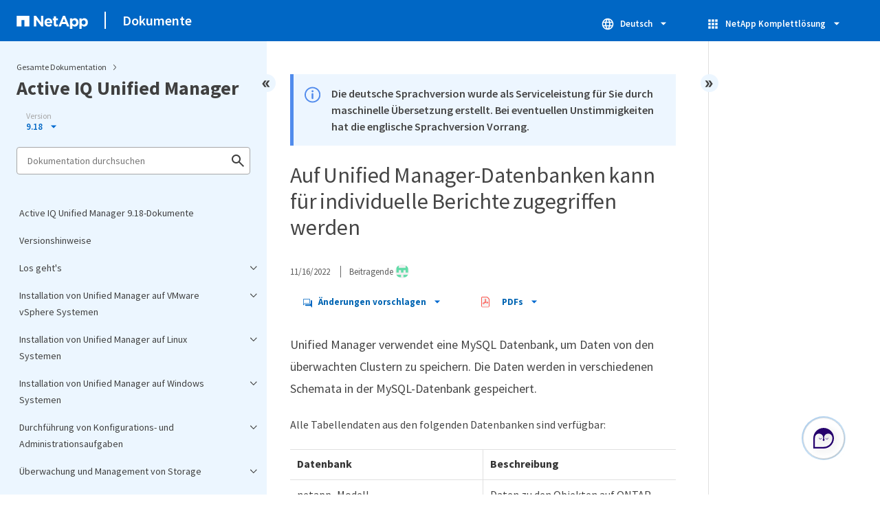

--- FILE ---
content_type: text/html
request_url: https://docs.netapp.com/de-de/active-iq-unified-manager/sidebar.html
body_size: 37333
content:
<script>
  let sidebarAccordion = true;

  /* specific css rules for Mac */
  if(navigator.platform.match('Mac') !== null) {
    document.body.setAttribute('class', 'OSX');
  }

</script>

<div id="ie-sidebar-container">
  <ul id="ie-sidebar-list" >


<li 
      data-pdf-exists="true" 
      data-pdf-filename="Active IQ Unified Manager 9.18-Dokumente"
      data-li-level="1#" 
      class="  "
      dale-page-url="/sidebar.html" 
      data-entry-url="/index.html" 
    ><a class="ie-sidebar-menuitem-1 " href="/de-de/active-iq-unified-manager/index.html">
        Active IQ Unified Manager 9.18-Dokumente
      </a></li><li 
      data-pdf-exists="true" 
      data-pdf-filename="Versionshinweise"
      data-li-level="1#" 
      class="  "
      dale-page-url="/sidebar.html" 
      data-entry-url="/reference_release_notes.html" 
    ><a class="ie-sidebar-menuitem-1 " href="/de-de/active-iq-unified-manager/reference_release_notes.html">
        Versionshinweise
      </a></li><li 
      data-pdf-exists="true" 
      data-pdf-filename="Los geht's"
      data-li-level="1" 
      class=" sidebar-folder   "
      dale-page-url="/sidebar.html" 
      data-entry-url="" 
    ><a class="ie-sidebar-menuitem-1  ie-sidebar-button " href="#">
        <img class="ie-sidebar-icon ie-sidebar-button open" src="https://docs.netapp.com/common/2/images/link_expand.svg" alt="" />
        <img class="ie-sidebar-icon ie-sidebar-button close" src="https://docs.netapp.com/common/2/images/link_collapse.svg" alt="" />
        <!--<div class="" style="display: inline;"> Los geht's</div>-->
         Los geht's
      </a>
      <ul class="">
        


<li 
      data-pdf-exists="true" 
      data-pdf-filename="Schnellstartinstallation für VMware vSphere"
      data-li-level="2#" 
      class="  "
      dale-page-url="/sidebar.html" 
      data-entry-url="/install-vapp/qsg-vapp.html" 
    ><a class="ie-sidebar-menuitem-2 " href="/de-de/active-iq-unified-manager/install-vapp/qsg-vapp.html">
        Schnellstartinstallation für VMware vSphere
      </a></li><li 
      data-pdf-exists="true" 
      data-pdf-filename="Schnellstartinstallation für Linux"
      data-li-level="2#" 
      class="  "
      dale-page-url="/sidebar.html" 
      data-entry-url="/install-linux/qsg-linux.html" 
    ><a class="ie-sidebar-menuitem-2 " href="/de-de/active-iq-unified-manager/install-linux/qsg-linux.html">
        Schnellstartinstallation für Linux
      </a></li><li 
      data-pdf-exists="true" 
      data-pdf-filename="Schnellstartinstallation für Windows"
      data-li-level="2#" 
      class="  "
      dale-page-url="/sidebar.html" 
      data-entry-url="/install-windows/qsg-windows.html" 
    ><a class="ie-sidebar-menuitem-2 " href="/de-de/active-iq-unified-manager/install-windows/qsg-windows.html">
        Schnellstartinstallation für Windows
      </a></li></ul></li><li 
      data-pdf-exists="true" 
      data-pdf-filename="Installation von Unified Manager auf VMware vSphere Systemen"
      data-li-level="1" 
      class=" sidebar-folder   "
      dale-page-url="/sidebar.html" 
      data-entry-url="" 
    ><a class="ie-sidebar-menuitem-1  ie-sidebar-button " href="#">
        <img class="ie-sidebar-icon ie-sidebar-button open" src="https://docs.netapp.com/common/2/images/link_expand.svg" alt="" />
        <img class="ie-sidebar-icon ie-sidebar-button close" src="https://docs.netapp.com/common/2/images/link_collapse.svg" alt="" />
        <!--<div class="" style="display: inline;"> Installation von Unified Manager auf VMware vSphere Systemen</div>-->
         Installation von Unified Manager auf VMware vSphere Systemen
      </a>
      <ul class="">
        


<li 
      data-pdf-exists="true" 
      data-pdf-filename="Einführung in Active IQ Unified Manager"
      data-li-level="2" 
      class=" sidebar-folder   "
      dale-page-url="/sidebar.html" 
      data-entry-url="/install-vapp/concept_introduction_to_unified_manager.html" 
    ><a class="ie-sidebar-menuitem-2 " href="/de-de/active-iq-unified-manager/install-vapp/concept_introduction_to_unified_manager.html">
        <img class="ie-sidebar-icon ie-sidebar-button open" src="https://docs.netapp.com/common/2/images/link_expand.svg" alt="" />
        <img class="ie-sidebar-icon ie-sidebar-button close" src="https://docs.netapp.com/common/2/images/link_collapse.svg" alt="" />
        <!--<div class="" style="display: inline;"> Einführung in Active IQ Unified Manager</div>-->
         Einführung in Active IQ Unified Manager
      </a>
      <ul class="">
        


<li 
      data-pdf-exists="true" 
      data-pdf-filename="Was macht der Unified Manager Server"
      data-li-level="3#" 
      class="  "
      dale-page-url="/sidebar.html" 
      data-entry-url="/install-vapp/concept_what_unified_manager_server_does.html" 
    ><a class="ie-sidebar-menuitem-3 " href="/de-de/active-iq-unified-manager/install-vapp/concept_what_unified_manager_server_does.html">
        Was macht der Unified Manager Server
      </a></li><li 
      data-pdf-exists="true" 
      data-pdf-filename="Überblick über die Installationsreihenfolge"
      data-li-level="3#" 
      class="  "
      dale-page-url="/sidebar.html" 
      data-entry-url="/install-vapp/concept_overview_of_installation_sequence_um.html" 
    ><a class="ie-sidebar-menuitem-3 " href="/de-de/active-iq-unified-manager/install-vapp/concept_overview_of_installation_sequence_um.html">
        Überblick über die Installationsreihenfolge
      </a></li></ul></li><li 
      data-pdf-exists="true" 
      data-pdf-filename="Anforderungen für die Installation von Unified Manager"
      data-li-level="2" 
      class=" sidebar-folder   "
      dale-page-url="/sidebar.html" 
      data-entry-url="/install-vapp/concept_requirements_for_installing_unified_manager.html" 
    ><a class="ie-sidebar-menuitem-2 " href="/de-de/active-iq-unified-manager/install-vapp/concept_requirements_for_installing_unified_manager.html">
        <img class="ie-sidebar-icon ie-sidebar-button open" src="https://docs.netapp.com/common/2/images/link_expand.svg" alt="" />
        <img class="ie-sidebar-icon ie-sidebar-button close" src="https://docs.netapp.com/common/2/images/link_collapse.svg" alt="" />
        <!--<div class="" style="display: inline;"> Anforderungen für die Installation von Unified Manager</div>-->
         Anforderungen für die Installation von Unified Manager
      </a>
      <ul class="">
        


<li 
      data-pdf-exists="true" 
      data-pdf-filename="Systemanforderungen für virtuelle Infrastruktur und Hardware"
      data-li-level="3#" 
      class="  "
      dale-page-url="/sidebar.html" 
      data-entry-url="/install-vapp/concept_virtual_infrastructure_or_hardware_system_requirements.html" 
    ><a class="ie-sidebar-menuitem-3 " href="/de-de/active-iq-unified-manager/install-vapp/concept_virtual_infrastructure_or_hardware_system_requirements.html">
        Systemanforderungen für virtuelle Infrastruktur und Hardware
      </a></li><li 
      data-pdf-exists="true" 
      data-pdf-filename="VMware Software- und Installationsanforderungen"
      data-li-level="3#" 
      class="  "
      dale-page-url="/sidebar.html" 
      data-entry-url="/install-vapp/reference_vmware_software_and_installation_requirements.html" 
    ><a class="ie-sidebar-menuitem-3 " href="/de-de/active-iq-unified-manager/install-vapp/reference_vmware_software_and_installation_requirements.html">
        VMware Software- und Installationsanforderungen
      </a></li><li 
      data-pdf-exists="true" 
      data-pdf-filename="Unterstützte Browser"
      data-li-level="3#" 
      class="  "
      dale-page-url="/sidebar.html" 
      data-entry-url="/install-vapp/concept_browser_and_platform_requirements.html" 
    ><a class="ie-sidebar-menuitem-3 " href="/de-de/active-iq-unified-manager/install-vapp/concept_browser_and_platform_requirements.html">
        Unterstützte Browser
      </a></li><li 
      data-pdf-exists="true" 
      data-pdf-filename="Protokoll- und Port-Anforderungen"
      data-li-level="3#" 
      class="  "
      dale-page-url="/sidebar.html" 
      data-entry-url="/install-vapp/reference_protocol_and_port_requirements.html" 
    ><a class="ie-sidebar-menuitem-3 " href="/de-de/active-iq-unified-manager/install-vapp/reference_protocol_and_port_requirements.html">
        Protokoll- und Port-Anforderungen
      </a></li><li 
      data-pdf-exists="true" 
      data-pdf-filename="Füllen Sie das Arbeitsblatt aus"
      data-li-level="3#" 
      class="  "
      dale-page-url="/sidebar.html" 
      data-entry-url="/install-vapp/reference_complete_worksheet_um.html" 
    ><a class="ie-sidebar-menuitem-3 " href="/de-de/active-iq-unified-manager/install-vapp/reference_complete_worksheet_um.html">
        Füllen Sie das Arbeitsblatt aus
      </a></li></ul></li><li 
      data-pdf-exists="true" 
      data-pdf-filename="Installieren, Aktualisieren und Entfernen der Unified Manager-Software"
      data-li-level="2" 
      class=" sidebar-folder   "
      dale-page-url="/sidebar.html" 
      data-entry-url="/install-vapp/concept_install_upgrade_remove_unified_manage_on_vmware.html" 
    ><a class="ie-sidebar-menuitem-2 " href="/de-de/active-iq-unified-manager/install-vapp/concept_install_upgrade_remove_unified_manage_on_vmware.html">
        <img class="ie-sidebar-icon ie-sidebar-button open" src="https://docs.netapp.com/common/2/images/link_expand.svg" alt="" />
        <img class="ie-sidebar-icon ie-sidebar-button close" src="https://docs.netapp.com/common/2/images/link_collapse.svg" alt="" />
        <!--<div class="" style="display: inline;"> Installieren, Aktualisieren und Entfernen der Unified Manager-Software</div>-->
         Installieren, Aktualisieren und Entfernen der Unified Manager-Software
      </a>
      <ul class="">
        


<li 
      data-pdf-exists="true" 
      data-pdf-filename="Überblick über den Implementierungsprozess"
      data-li-level="3#" 
      class="  "
      dale-page-url="/sidebar.html" 
      data-entry-url="/install-vapp/concept_overview_of_deployment_process.html" 
    ><a class="ie-sidebar-menuitem-3 " href="/de-de/active-iq-unified-manager/install-vapp/concept_overview_of_deployment_process.html">
        Überblick über den Implementierungsprozess
      </a></li><li 
      data-pdf-exists="true" 
      data-pdf-filename="Unified Manager bereitstellen"
      data-li-level="3" 
      class=" sidebar-folder   "
      dale-page-url="/sidebar.html" 
      data-entry-url="/install-vapp/task_deploy_unified_manager_vapp.html" 
    ><a class="ie-sidebar-menuitem-3 " href="/de-de/active-iq-unified-manager/install-vapp/task_deploy_unified_manager_vapp.html">
        <img class="ie-sidebar-icon ie-sidebar-button open" src="https://docs.netapp.com/common/2/images/link_expand.svg" alt="" />
        <img class="ie-sidebar-icon ie-sidebar-button close" src="https://docs.netapp.com/common/2/images/link_collapse.svg" alt="" />
        <!--<div class="" style="display: inline;"> Unified Manager bereitstellen</div>-->
         Unified Manager bereitstellen
      </a>
      <ul class="">
        


<li 
      data-pdf-exists="true" 
      data-pdf-filename="Laden Sie die Unified Manager-Installationsdatei herunter"
      data-li-level="4#" 
      class="  "
      dale-page-url="/sidebar.html" 
      data-entry-url="/install-vapp/task_download_unified_manager_ova_file.html" 
    ><a class="ie-sidebar-menuitem-4 " href="/de-de/active-iq-unified-manager/install-vapp/task_download_unified_manager_ova_file.html">
        Laden Sie die Unified Manager-Installationsdatei herunter
      </a></li><li 
      data-pdf-exists="true" 
      data-pdf-filename="Implementieren Sie die virtuelle Unified Manager Appliance"
      data-li-level="4#" 
      class="  "
      dale-page-url="/sidebar.html" 
      data-entry-url="/install-vapp/task_deploy_unified_manager_virtual_appliance_vapp.html" 
    ><a class="ie-sidebar-menuitem-4 " href="/de-de/active-iq-unified-manager/install-vapp/task_deploy_unified_manager_virtual_appliance_vapp.html">
        Implementieren Sie die virtuelle Unified Manager Appliance
      </a></li></ul></li><li 
      data-pdf-exists="true" 
      data-pdf-filename="Upgrade Von Unified Manager"
      data-li-level="3" 
      class=" sidebar-folder   "
      dale-page-url="/sidebar.html" 
      data-entry-url="/install-vapp/task_upgrade_unified_manager_vapp.html" 
    ><a class="ie-sidebar-menuitem-3 " href="/de-de/active-iq-unified-manager/install-vapp/task_upgrade_unified_manager_vapp.html">
        <img class="ie-sidebar-icon ie-sidebar-button open" src="https://docs.netapp.com/common/2/images/link_expand.svg" alt="" />
        <img class="ie-sidebar-icon ie-sidebar-button close" src="https://docs.netapp.com/common/2/images/link_collapse.svg" alt="" />
        <!--<div class="" style="display: inline;"> Upgrade Von Unified Manager</div>-->
         Upgrade Von Unified Manager
      </a>
      <ul class="">
        


<li 
      data-pdf-exists="true" 
      data-pdf-filename="Unterstützter Upgrade-Pfad für Unified Manager-Versionen"
      data-li-level="4#" 
      class="  "
      dale-page-url="/sidebar.html" 
      data-entry-url="/include/upgrade-path.html" 
    ><a class="ie-sidebar-menuitem-4 " href="/de-de/active-iq-unified-manager/include/upgrade-path.html">
        Unterstützter Upgrade-Pfad für Unified Manager-Versionen
      </a></li><li 
      data-pdf-exists="true" 
      data-pdf-filename="Laden Sie die Unified Manager-Upgradedatei herunter"
      data-li-level="4#" 
      class="  "
      dale-page-url="/sidebar.html" 
      data-entry-url="/install-vapp/task_download_unified_manager_iso_image_vapp.html" 
    ><a class="ie-sidebar-menuitem-4 " href="/de-de/active-iq-unified-manager/install-vapp/task_download_unified_manager_iso_image_vapp.html">
        Laden Sie die Unified Manager-Upgradedatei herunter
      </a></li><li 
      data-pdf-exists="true" 
      data-pdf-filename="Aktualisieren Sie die virtuelle Unified Manager-Appliance"
      data-li-level="4#" 
      class="  "
      dale-page-url="/sidebar.html" 
      data-entry-url="/install-vapp/task_upgrade_unified_manager_virtual_appliance_vapp.html" 
    ><a class="ie-sidebar-menuitem-4 " href="/de-de/active-iq-unified-manager/install-vapp/task_upgrade_unified_manager_virtual_appliance_vapp.html">
        Aktualisieren Sie die virtuelle Unified Manager-Appliance
      </a></li></ul></li><li 
      data-pdf-exists="true" 
      data-pdf-filename="Starten Sie die Virtual Machine von Unified Manager neu"
      data-li-level="3#" 
      class="  "
      dale-page-url="/sidebar.html" 
      data-entry-url="/install-vapp/task_restart_unified_manager_virtual_machine.html" 
    ><a class="ie-sidebar-menuitem-3 " href="/de-de/active-iq-unified-manager/install-vapp/task_restart_unified_manager_virtual_machine.html">
        Starten Sie die Virtual Machine von Unified Manager neu
      </a></li><li 
      data-pdf-exists="true" 
      data-pdf-filename="Unified Manager entfernen"
      data-li-level="3#" 
      class="  "
      dale-page-url="/sidebar.html" 
      data-entry-url="/install-vapp/task_remove_unified_manager_vapp.html" 
    ><a class="ie-sidebar-menuitem-3 " href="/de-de/active-iq-unified-manager/install-vapp/task_remove_unified_manager_vapp.html">
        Unified Manager entfernen
      </a></li></ul></li></ul></li><li 
      data-pdf-exists="true" 
      data-pdf-filename="Installation von Unified Manager auf Linux Systemen"
      data-li-level="1" 
      class=" sidebar-folder   "
      dale-page-url="/sidebar.html" 
      data-entry-url="" 
    ><a class="ie-sidebar-menuitem-1  ie-sidebar-button " href="#">
        <img class="ie-sidebar-icon ie-sidebar-button open" src="https://docs.netapp.com/common/2/images/link_expand.svg" alt="" />
        <img class="ie-sidebar-icon ie-sidebar-button close" src="https://docs.netapp.com/common/2/images/link_collapse.svg" alt="" />
        <!--<div class="" style="display: inline;"> Installation von Unified Manager auf Linux Systemen</div>-->
         Installation von Unified Manager auf Linux Systemen
      </a>
      <ul class="">
        


<li 
      data-pdf-exists="true" 
      data-pdf-filename="Einführung in Active IQ Unified Manager"
      data-li-level="2" 
      class=" sidebar-folder   "
      dale-page-url="/sidebar.html" 
      data-entry-url="/install-linux/concept_introduction_to_unified_manager.html" 
    ><a class="ie-sidebar-menuitem-2 " href="/de-de/active-iq-unified-manager/install-linux/concept_introduction_to_unified_manager.html">
        <img class="ie-sidebar-icon ie-sidebar-button open" src="https://docs.netapp.com/common/2/images/link_expand.svg" alt="" />
        <img class="ie-sidebar-icon ie-sidebar-button close" src="https://docs.netapp.com/common/2/images/link_collapse.svg" alt="" />
        <!--<div class="" style="display: inline;"> Einführung in Active IQ Unified Manager</div>-->
         Einführung in Active IQ Unified Manager
      </a>
      <ul class="">
        


<li 
      data-pdf-exists="true" 
      data-pdf-filename="Was macht der Unified Manager Server"
      data-li-level="3#" 
      class="  "
      dale-page-url="/sidebar.html" 
      data-entry-url="/install-linux/concept_what_unified_manager_server_does.html" 
    ><a class="ie-sidebar-menuitem-3 " href="/de-de/active-iq-unified-manager/install-linux/concept_what_unified_manager_server_does.html">
        Was macht der Unified Manager Server
      </a></li><li 
      data-pdf-exists="true" 
      data-pdf-filename="Überblick über die Installationsreihenfolge"
      data-li-level="3#" 
      class="  "
      dale-page-url="/sidebar.html" 
      data-entry-url="/install-linux/concept_overview_of_installation_sequence_um.html" 
    ><a class="ie-sidebar-menuitem-3 " href="/de-de/active-iq-unified-manager/install-linux/concept_overview_of_installation_sequence_um.html">
        Überblick über die Installationsreihenfolge
      </a></li></ul></li><li 
      data-pdf-exists="true" 
      data-pdf-filename="Anforderungen für die Installation von Unified Manager"
      data-li-level="2" 
      class=" sidebar-folder   "
      dale-page-url="/sidebar.html" 
      data-entry-url="/install-linux/concept_requirements_for_install_unified_manager.html" 
    ><a class="ie-sidebar-menuitem-2 " href="/de-de/active-iq-unified-manager/install-linux/concept_requirements_for_install_unified_manager.html">
        <img class="ie-sidebar-icon ie-sidebar-button open" src="https://docs.netapp.com/common/2/images/link_expand.svg" alt="" />
        <img class="ie-sidebar-icon ie-sidebar-button close" src="https://docs.netapp.com/common/2/images/link_collapse.svg" alt="" />
        <!--<div class="" style="display: inline;"> Anforderungen für die Installation von Unified Manager</div>-->
         Anforderungen für die Installation von Unified Manager
      </a>
      <ul class="">
        


<li 
      data-pdf-exists="true" 
      data-pdf-filename="Systemanforderungen für virtuelle Infrastruktur und Hardware"
      data-li-level="3#" 
      class="  "
      dale-page-url="/sidebar.html" 
      data-entry-url="/install-linux/concept_virtual_infrastructure_or_hardware_system_requirements.html" 
    ><a class="ie-sidebar-menuitem-3 " href="/de-de/active-iq-unified-manager/install-linux/concept_virtual_infrastructure_or_hardware_system_requirements.html">
        Systemanforderungen für virtuelle Infrastruktur und Hardware
      </a></li><li 
      data-pdf-exists="true" 
      data-pdf-filename="Linux-Software- und Installationsanforderungen"
      data-li-level="3#" 
      class="  "
      dale-page-url="/sidebar.html" 
      data-entry-url="/install-linux/reference_red_hat_software_and_installation_requirements.html" 
    ><a class="ie-sidebar-menuitem-3 " href="/de-de/active-iq-unified-manager/install-linux/reference_red_hat_software_and_installation_requirements.html">
        Linux-Software- und Installationsanforderungen
      </a></li><li 
      data-pdf-exists="true" 
      data-pdf-filename="Unterstützte Browser"
      data-li-level="3#" 
      class="  "
      dale-page-url="/sidebar.html" 
      data-entry-url="/install-linux/concept_browser_and_platform_requirements.html" 
    ><a class="ie-sidebar-menuitem-3 " href="/de-de/active-iq-unified-manager/install-linux/concept_browser_and_platform_requirements.html">
        Unterstützte Browser
      </a></li><li 
      data-pdf-exists="true" 
      data-pdf-filename="Protokoll- und Port-Anforderungen"
      data-li-level="3#" 
      class="  "
      dale-page-url="/sidebar.html" 
      data-entry-url="/install-linux/reference_protocol_and_port_requirements.html" 
    ><a class="ie-sidebar-menuitem-3 " href="/de-de/active-iq-unified-manager/install-linux/reference_protocol_and_port_requirements.html">
        Protokoll- und Port-Anforderungen
      </a></li><li 
      data-pdf-exists="true" 
      data-pdf-filename="Füllen Sie das Arbeitsblatt aus"
      data-li-level="3#" 
      class="  "
      dale-page-url="/sidebar.html" 
      data-entry-url="/install-linux/reference_complete_worksheet_um.html" 
    ><a class="ie-sidebar-menuitem-3 " href="/de-de/active-iq-unified-manager/install-linux/reference_complete_worksheet_um.html">
        Füllen Sie das Arbeitsblatt aus
      </a></li></ul></li><li 
      data-pdf-exists="true" 
      data-pdf-filename="Installieren, Aktualisieren und Entfernen der Unified Manager-Software"
      data-li-level="2" 
      class=" sidebar-folder   "
      dale-page-url="/sidebar.html" 
      data-entry-url="/install-linux/concept_install_upgrade_and_remove_unified_manager_software.html" 
    ><a class="ie-sidebar-menuitem-2 " href="/de-de/active-iq-unified-manager/install-linux/concept_install_upgrade_and_remove_unified_manager_software.html">
        <img class="ie-sidebar-icon ie-sidebar-button open" src="https://docs.netapp.com/common/2/images/link_expand.svg" alt="" />
        <img class="ie-sidebar-icon ie-sidebar-button close" src="https://docs.netapp.com/common/2/images/link_collapse.svg" alt="" />
        <!--<div class="" style="display: inline;"> Installieren, Aktualisieren und Entfernen der Unified Manager-Software</div>-->
         Installieren, Aktualisieren und Entfernen der Unified Manager-Software
      </a>
      <ul class="">
        


<li 
      data-pdf-exists="true" 
      data-pdf-filename="Überblick über den Installationsprozess"
      data-li-level="3#" 
      class="  "
      dale-page-url="/sidebar.html" 
      data-entry-url="/install-linux/concept_overview_of_installation_process_on_red_hat.html" 
    ><a class="ie-sidebar-menuitem-3 " href="/de-de/active-iq-unified-manager/install-linux/concept_overview_of_installation_process_on_red_hat.html">
        Überblick über den Installationsprozess
      </a></li><li 
      data-pdf-exists="true" 
      data-pdf-filename="Installieren Sie die erforderliche Software"
      data-li-level="3" 
      class=" sidebar-folder   "
      dale-page-url="/sidebar.html" 
      data-entry-url="/install-linux/concept_set_up_required_software_repositories_um.html" 
    ><a class="ie-sidebar-menuitem-3 " href="/de-de/active-iq-unified-manager/install-linux/concept_set_up_required_software_repositories_um.html">
        <img class="ie-sidebar-icon ie-sidebar-button open" src="https://docs.netapp.com/common/2/images/link_expand.svg" alt="" />
        <img class="ie-sidebar-icon ie-sidebar-button close" src="https://docs.netapp.com/common/2/images/link_collapse.svg" alt="" />
        <!--<div class="" style="display: inline;"> Installieren Sie die erforderliche Software</div>-->
         Installieren Sie die erforderliche Software
      </a>
      <ul class="">
        


<li 
      data-pdf-exists="true" 
      data-pdf-filename="Manuelles Konfigurieren des EPEL-Repositorys"
      data-li-level="4#" 
      class="  "
      dale-page-url="/sidebar.html" 
      data-entry-url="/install-linux/task_manually_configure_epel_repository.html" 
    ><a class="ie-sidebar-menuitem-4 " href="/de-de/active-iq-unified-manager/install-linux/task_manually_configure_epel_repository.html">
        Manuelles Konfigurieren des EPEL-Repositorys
      </a></li><li 
      data-pdf-exists="true" 
      data-pdf-filename="Manuelles Konfigurieren des MySQL-Repositorys"
      data-li-level="4#" 
      class="  "
      dale-page-url="/sidebar.html" 
      data-entry-url="/install-linux/task_manually_configure_mysql_repository.html" 
    ><a class="ie-sidebar-menuitem-4 " href="/de-de/active-iq-unified-manager/install-linux/task_manually_configure_mysql_repository.html">
        Manuelles Konfigurieren des MySQL-Repositorys
      </a></li><li 
      data-pdf-exists="true" 
      data-pdf-filename="Konfigurieren Sie das 7-Zip-Softwarepaket"
      data-li-level="4#" 
      class="  "
      dale-page-url="/sidebar.html" 
      data-entry-url="/install-linux/task_configure_7zip_package.html" 
    ><a class="ie-sidebar-menuitem-4 " href="/de-de/active-iq-unified-manager/install-linux/task_configure_7zip_package.html">
        Konfigurieren Sie das 7-Zip-Softwarepaket
      </a></li></ul></li><li 
      data-pdf-exists="true" 
      data-pdf-filename="SELinux-Anforderungen für NFS- oder CIFS-Freigabe"
      data-li-level="3#" 
      class="  "
      dale-page-url="/sidebar.html" 
      data-entry-url="/install-linux/task_selinux_requirements_for_mounting_opt_netapp.html" 
    ><a class="ie-sidebar-menuitem-3 " href="/de-de/active-iq-unified-manager/install-linux/task_selinux_requirements_for_mounting_opt_netapp.html">
        SELinux-Anforderungen für NFS- oder CIFS-Freigabe
      </a></li><li 
      data-pdf-exists="true" 
      data-pdf-filename="Installation von Unified Manager auf Linux Systemen"
      data-li-level="3" 
      class=" sidebar-folder   "
      dale-page-url="/sidebar.html" 
      data-entry-url="/install-linux/concept_install_unified_manager_on_rhel.html" 
    ><a class="ie-sidebar-menuitem-3 " href="/de-de/active-iq-unified-manager/install-linux/concept_install_unified_manager_on_rhel.html">
        <img class="ie-sidebar-icon ie-sidebar-button open" src="https://docs.netapp.com/common/2/images/link_expand.svg" alt="" />
        <img class="ie-sidebar-icon ie-sidebar-button close" src="https://docs.netapp.com/common/2/images/link_collapse.svg" alt="" />
        <!--<div class="" style="display: inline;"> Installation von Unified Manager auf Linux Systemen</div>-->
         Installation von Unified Manager auf Linux Systemen
      </a>
      <ul class="">
        


<li 
      data-pdf-exists="true" 
      data-pdf-filename="Erstellen Sie vor der Installation ein benutzerdefiniertes Benutzer-Home-Verzeichnis und ein Umadmin-Passwort"
      data-li-level="4#" 
      class="  "
      dale-page-url="/sidebar.html" 
      data-entry-url="/install-linux/task_create_custom_user_home_directory_and_umadmin.html" 
    ><a class="ie-sidebar-menuitem-4 " href="/de-de/active-iq-unified-manager/install-linux/task_create_custom_user_home_directory_and_umadmin.html">
        Erstellen Sie vor der Installation ein benutzerdefiniertes Benutzer-Home-Verzeichnis und ein Umadmin-Passwort
      </a></li><li 
      data-pdf-exists="true" 
      data-pdf-filename="Laden Sie Unified Manager Herunter"
      data-li-level="4#" 
      class="  "
      dale-page-url="/sidebar.html" 
      data-entry-url="/install-linux/task_download_unified_manager.html" 
    ><a class="ie-sidebar-menuitem-4 " href="/de-de/active-iq-unified-manager/install-linux/task_download_unified_manager.html">
        Laden Sie Unified Manager Herunter
      </a></li><li 
      data-pdf-exists="true" 
      data-pdf-filename="Installation Von Unified Manager"
      data-li-level="4#" 
      class="  "
      dale-page-url="/sidebar.html" 
      data-entry-url="/install-linux/task_install_unified_manager_linux.html" 
    ><a class="ie-sidebar-menuitem-4 " href="/de-de/active-iq-unified-manager/install-linux/task_install_unified_manager_linux.html">
        Installation Von Unified Manager
      </a></li><li 
      data-pdf-exists="true" 
      data-pdf-filename="Benutzer, die während der Unified Manager-Installation erstellt wurden"
      data-li-level="4#" 
      class="  "
      dale-page-url="/sidebar.html" 
      data-entry-url="/install-linux/reference_users_created_in_unified_manager.html" 
    ><a class="ie-sidebar-menuitem-4 " href="/de-de/active-iq-unified-manager/install-linux/reference_users_created_in_unified_manager.html">
        Benutzer, die während der Unified Manager-Installation erstellt wurden
      </a></li><li 
      data-pdf-exists="true" 
      data-pdf-filename="Ändern des JBoss-Passworts"
      data-li-level="4#" 
      class="  "
      dale-page-url="/sidebar.html" 
      data-entry-url="/install-linux/task_change_jboss_password.html" 
    ><a class="ie-sidebar-menuitem-4 " href="/de-de/active-iq-unified-manager/install-linux/task_change_jboss_password.html">
        Ändern des JBoss-Passworts
      </a></li></ul></li><li 
      data-pdf-exists="true" 
      data-pdf-filename="Upgrade von Unified Manager auf Red Hat Enterprise Linux"
      data-li-level="3" 
      class=" sidebar-folder   "
      dale-page-url="/sidebar.html" 
      data-entry-url="/install-linux/concept_upgrade_unified_manager_on_rhel.html" 
    ><a class="ie-sidebar-menuitem-3 " href="/de-de/active-iq-unified-manager/install-linux/concept_upgrade_unified_manager_on_rhel.html">
        <img class="ie-sidebar-icon ie-sidebar-button open" src="https://docs.netapp.com/common/2/images/link_expand.svg" alt="" />
        <img class="ie-sidebar-icon ie-sidebar-button close" src="https://docs.netapp.com/common/2/images/link_collapse.svg" alt="" />
        <!--<div class="" style="display: inline;"> Upgrade von Unified Manager auf Red Hat Enterprise Linux</div>-->
         Upgrade von Unified Manager auf Red Hat Enterprise Linux
      </a>
      <ul class="">
        


<li 
      data-pdf-exists="true" 
      data-pdf-filename="Unterstützter Upgrade-Pfad für Unified Manager-Versionen"
      data-li-level="4#" 
      class="  "
      dale-page-url="/sidebar.html" 
      data-entry-url="/include/upgrade-path.html" 
    ><a class="ie-sidebar-menuitem-4 " href="/de-de/active-iq-unified-manager/include/upgrade-path.html">
        Unterstützter Upgrade-Pfad für Unified Manager-Versionen
      </a></li><li 
      data-pdf-exists="true" 
      data-pdf-filename="Upgrade Von Unified Manager"
      data-li-level="4#" 
      class="  "
      dale-page-url="/sidebar.html" 
      data-entry-url="/install-linux/task_upgrade_unified_manager.html" 
    ><a class="ie-sidebar-menuitem-4 " href="/de-de/active-iq-unified-manager/install-linux/task_upgrade_unified_manager.html">
        Upgrade Von Unified Manager
      </a></li><li 
      data-pdf-exists="true" 
      data-pdf-filename="Aktualisieren Sie das Host-Betriebssystem von Red Hat Enterprise Linux 7.x auf 8.x"
      data-li-level="4#" 
      class="  "
      dale-page-url="/sidebar.html" 
      data-entry-url="/install-linux/task_upgrade_host_os.html" 
    ><a class="ie-sidebar-menuitem-4 " href="/de-de/active-iq-unified-manager/install-linux/task_upgrade_host_os.html">
        Aktualisieren Sie das Host-Betriebssystem von Red Hat Enterprise Linux 7.x auf 8.x
      </a></li></ul></li><li 
      data-pdf-exists="true" 
      data-pdf-filename="Aktualisieren Sie Produkte von Drittanbietern nach der Installation von Unified Manager"
      data-li-level="3" 
      class=" sidebar-folder   "
      dale-page-url="/sidebar.html" 
      data-entry-url="/install-linux/concept_upgrade_third_party_products_on_linux_um.html" 
    ><a class="ie-sidebar-menuitem-3 " href="/de-de/active-iq-unified-manager/install-linux/concept_upgrade_third_party_products_on_linux_um.html">
        <img class="ie-sidebar-icon ie-sidebar-button open" src="https://docs.netapp.com/common/2/images/link_expand.svg" alt="" />
        <img class="ie-sidebar-icon ie-sidebar-button close" src="https://docs.netapp.com/common/2/images/link_collapse.svg" alt="" />
        <!--<div class="" style="display: inline;"> Aktualisieren Sie Produkte von Drittanbietern nach der Installation von Unified Manager</div>-->
         Aktualisieren Sie Produkte von Drittanbietern nach der Installation von Unified Manager
      </a>
      <ul class="">
        


<li 
      data-pdf-exists="true" 
      data-pdf-filename="Aktualisieren Sie OpenJDK unter Linux"
      data-li-level="4#" 
      class="  "
      dale-page-url="/sidebar.html" 
      data-entry-url="/install-linux/task_upgrade_openjdk_on_linux_ocum.html" 
    ><a class="ie-sidebar-menuitem-4 " href="/de-de/active-iq-unified-manager/install-linux/task_upgrade_openjdk_on_linux_ocum.html">
        Aktualisieren Sie OpenJDK unter Linux
      </a></li></ul></li><li 
      data-pdf-exists="true" 
      data-pdf-filename="Unified Manager neu starten"
      data-li-level="3#" 
      class="  "
      dale-page-url="/sidebar.html" 
      data-entry-url="/install-linux/task_restart_unified_manager.html" 
    ><a class="ie-sidebar-menuitem-3 " href="/de-de/active-iq-unified-manager/install-linux/task_restart_unified_manager.html">
        Unified Manager neu starten
      </a></li><li 
      data-pdf-exists="true" 
      data-pdf-filename="Unified Manager entfernen"
      data-li-level="3#" 
      class="  "
      dale-page-url="/sidebar.html" 
      data-entry-url="/install-linux/task_remove_unified_manager.html" 
    ><a class="ie-sidebar-menuitem-3 " href="/de-de/active-iq-unified-manager/install-linux/task_remove_unified_manager.html">
        Unified Manager entfernen
      </a></li><li 
      data-pdf-exists="true" 
      data-pdf-filename="Entfernen Sie den benutzerdefinierten Umadmin-Benutzer und die Wartungsgruppe"
      data-li-level="3#" 
      class="  "
      dale-page-url="/sidebar.html" 
      data-entry-url="/install-linux/task_remove_custom_umadmin_user_and_maintenance_group.html" 
    ><a class="ie-sidebar-menuitem-3 " href="/de-de/active-iq-unified-manager/install-linux/task_remove_custom_umadmin_user_and_maintenance_group.html">
        Entfernen Sie den benutzerdefinierten Umadmin-Benutzer und die Wartungsgruppe
      </a></li></ul></li></ul></li><li 
      data-pdf-exists="true" 
      data-pdf-filename="Installation von Unified Manager auf Windows Systemen"
      data-li-level="1" 
      class=" sidebar-folder   "
      dale-page-url="/sidebar.html" 
      data-entry-url="" 
    ><a class="ie-sidebar-menuitem-1  ie-sidebar-button " href="#">
        <img class="ie-sidebar-icon ie-sidebar-button open" src="https://docs.netapp.com/common/2/images/link_expand.svg" alt="" />
        <img class="ie-sidebar-icon ie-sidebar-button close" src="https://docs.netapp.com/common/2/images/link_collapse.svg" alt="" />
        <!--<div class="" style="display: inline;"> Installation von Unified Manager auf Windows Systemen</div>-->
         Installation von Unified Manager auf Windows Systemen
      </a>
      <ul class="">
        


<li 
      data-pdf-exists="true" 
      data-pdf-filename="Einführung in Active IQ Unified Manager"
      data-li-level="2" 
      class=" sidebar-folder   "
      dale-page-url="/sidebar.html" 
      data-entry-url="/install-windows/concept_introduction_to_unified_manager.html" 
    ><a class="ie-sidebar-menuitem-2 " href="/de-de/active-iq-unified-manager/install-windows/concept_introduction_to_unified_manager.html">
        <img class="ie-sidebar-icon ie-sidebar-button open" src="https://docs.netapp.com/common/2/images/link_expand.svg" alt="" />
        <img class="ie-sidebar-icon ie-sidebar-button close" src="https://docs.netapp.com/common/2/images/link_collapse.svg" alt="" />
        <!--<div class="" style="display: inline;"> Einführung in Active IQ Unified Manager</div>-->
         Einführung in Active IQ Unified Manager
      </a>
      <ul class="">
        


<li 
      data-pdf-exists="true" 
      data-pdf-filename="Was macht der Unified Manager Server"
      data-li-level="3#" 
      class="  "
      dale-page-url="/sidebar.html" 
      data-entry-url="/install-windows/concept_what_unified_manager_server_does.html" 
    ><a class="ie-sidebar-menuitem-3 " href="/de-de/active-iq-unified-manager/install-windows/concept_what_unified_manager_server_does.html">
        Was macht der Unified Manager Server
      </a></li><li 
      data-pdf-exists="true" 
      data-pdf-filename="Überblick über die Installationsreihenfolge"
      data-li-level="3#" 
      class="  "
      dale-page-url="/sidebar.html" 
      data-entry-url="/install-windows/concept_overview_of_installation_sequence_um.html" 
    ><a class="ie-sidebar-menuitem-3 " href="/de-de/active-iq-unified-manager/install-windows/concept_overview_of_installation_sequence_um.html">
        Überblick über die Installationsreihenfolge
      </a></li></ul></li><li 
      data-pdf-exists="true" 
      data-pdf-filename="Anforderungen für die Installation von Unified Manager"
      data-li-level="2" 
      class=" sidebar-folder   "
      dale-page-url="/sidebar.html" 
      data-entry-url="/install-windows/concept_requirements_for_installing_unified_manager.html" 
    ><a class="ie-sidebar-menuitem-2 " href="/de-de/active-iq-unified-manager/install-windows/concept_requirements_for_installing_unified_manager.html">
        <img class="ie-sidebar-icon ie-sidebar-button open" src="https://docs.netapp.com/common/2/images/link_expand.svg" alt="" />
        <img class="ie-sidebar-icon ie-sidebar-button close" src="https://docs.netapp.com/common/2/images/link_collapse.svg" alt="" />
        <!--<div class="" style="display: inline;"> Anforderungen für die Installation von Unified Manager</div>-->
         Anforderungen für die Installation von Unified Manager
      </a>
      <ul class="">
        


<li 
      data-pdf-exists="true" 
      data-pdf-filename="Systemanforderungen für virtuelle Infrastruktur und Hardware"
      data-li-level="3#" 
      class="  "
      dale-page-url="/sidebar.html" 
      data-entry-url="/install-windows/concept_virtual_infrastructure_or_hardware_system_requirements.html" 
    ><a class="ie-sidebar-menuitem-3 " href="/de-de/active-iq-unified-manager/install-windows/concept_virtual_infrastructure_or_hardware_system_requirements.html">
        Systemanforderungen für virtuelle Infrastruktur und Hardware
      </a></li><li 
      data-pdf-exists="true" 
      data-pdf-filename="Windows Software- und Installationsanforderungen"
      data-li-level="3#" 
      class="  "
      dale-page-url="/sidebar.html" 
      data-entry-url="/install-windows/reference_windows_software_and_installation_requirements.html" 
    ><a class="ie-sidebar-menuitem-3 " href="/de-de/active-iq-unified-manager/install-windows/reference_windows_software_and_installation_requirements.html">
        Windows Software- und Installationsanforderungen
      </a></li><li 
      data-pdf-exists="true" 
      data-pdf-filename="Unterstützte Browser"
      data-li-level="3#" 
      class="  "
      dale-page-url="/sidebar.html" 
      data-entry-url="/install-windows/concept_browser_and_platform_requirements.html" 
    ><a class="ie-sidebar-menuitem-3 " href="/de-de/active-iq-unified-manager/install-windows/concept_browser_and_platform_requirements.html">
        Unterstützte Browser
      </a></li><li 
      data-pdf-exists="true" 
      data-pdf-filename="Protokoll- und Port-Anforderungen"
      data-li-level="3#" 
      class="  "
      dale-page-url="/sidebar.html" 
      data-entry-url="/install-windows/reference_protocol_and_port_requirements.html" 
    ><a class="ie-sidebar-menuitem-3 " href="/de-de/active-iq-unified-manager/install-windows/reference_protocol_and_port_requirements.html">
        Protokoll- und Port-Anforderungen
      </a></li><li 
      data-pdf-exists="true" 
      data-pdf-filename="Füllen Sie das Arbeitsblatt aus"
      data-li-level="3#" 
      class="  "
      dale-page-url="/sidebar.html" 
      data-entry-url="/install-windows/reference_complete_worksheet_um.html" 
    ><a class="ie-sidebar-menuitem-3 " href="/de-de/active-iq-unified-manager/install-windows/reference_complete_worksheet_um.html">
        Füllen Sie das Arbeitsblatt aus
      </a></li></ul></li><li 
      data-pdf-exists="true" 
      data-pdf-filename="Installieren, Aktualisieren und Entfernen der Unified Manager-Software"
      data-li-level="2" 
      class=" sidebar-folder   "
      dale-page-url="/sidebar.html" 
      data-entry-url="/install-windows/concept_install_upgrade_and_remove_unified_manager_software.html" 
    ><a class="ie-sidebar-menuitem-2 " href="/de-de/active-iq-unified-manager/install-windows/concept_install_upgrade_and_remove_unified_manager_software.html">
        <img class="ie-sidebar-icon ie-sidebar-button open" src="https://docs.netapp.com/common/2/images/link_expand.svg" alt="" />
        <img class="ie-sidebar-icon ie-sidebar-button close" src="https://docs.netapp.com/common/2/images/link_collapse.svg" alt="" />
        <!--<div class="" style="display: inline;"> Installieren, Aktualisieren und Entfernen der Unified Manager-Software</div>-->
         Installieren, Aktualisieren und Entfernen der Unified Manager-Software
      </a>
      <ul class="">
        


<li 
      data-pdf-exists="true" 
      data-pdf-filename="Überblick über den Installationsprozess"
      data-li-level="3#" 
      class="  "
      dale-page-url="/sidebar.html" 
      data-entry-url="/install-windows/concept_overview_of_installation_process_on_windows.html" 
    ><a class="ie-sidebar-menuitem-3 " href="/de-de/active-iq-unified-manager/install-windows/concept_overview_of_installation_process_on_windows.html">
        Überblick über den Installationsprozess
      </a></li><li 
      data-pdf-exists="true" 
      data-pdf-filename="Installieren Sie Unified Manager unter Windows"
      data-li-level="3" 
      class=" sidebar-folder   "
      dale-page-url="/sidebar.html" 
      data-entry-url="/install-windows/concept_install_unified_manager_windows.html" 
    ><a class="ie-sidebar-menuitem-3 " href="/de-de/active-iq-unified-manager/install-windows/concept_install_unified_manager_windows.html">
        <img class="ie-sidebar-icon ie-sidebar-button open" src="https://docs.netapp.com/common/2/images/link_expand.svg" alt="" />
        <img class="ie-sidebar-icon ie-sidebar-button close" src="https://docs.netapp.com/common/2/images/link_collapse.svg" alt="" />
        <!--<div class="" style="display: inline;"> Installieren Sie Unified Manager unter Windows</div>-->
         Installieren Sie Unified Manager unter Windows
      </a>
      <ul class="">
        


<li 
      data-pdf-exists="true" 
      data-pdf-filename="Installation Von Unified Manager"
      data-li-level="4#" 
      class="  "
      dale-page-url="/sidebar.html" 
      data-entry-url="/install-windows/task_install_unified_manager_on_windows.html" 
    ><a class="ie-sidebar-menuitem-4 " href="/de-de/active-iq-unified-manager/install-windows/task_install_unified_manager_on_windows.html">
        Installation Von Unified Manager
      </a></li><li 
      data-pdf-exists="true" 
      data-pdf-filename="Führen Sie eine unbeaufsichtigte Installation von Unified Manager durch"
      data-li-level="4#" 
      class="  "
      dale-page-url="/sidebar.html" 
      data-entry-url="/install-windows/task_unattended_installation_of_unified_manager.html" 
    ><a class="ie-sidebar-menuitem-4 " href="/de-de/active-iq-unified-manager/install-windows/task_unattended_installation_of_unified_manager.html">
        Führen Sie eine unbeaufsichtigte Installation von Unified Manager durch
      </a></li></ul></li><li 
      data-pdf-exists="true" 
      data-pdf-filename="Ändern des JBoss-Passworts"
      data-li-level="3#" 
      class="  "
      dale-page-url="/sidebar.html" 
      data-entry-url="/install-windows/task_change_jboss_password_on_windows.html" 
    ><a class="ie-sidebar-menuitem-3 " href="/de-de/active-iq-unified-manager/install-windows/task_change_jboss_password_on_windows.html">
        Ändern des JBoss-Passworts
      </a></li><li 
      data-pdf-exists="true" 
      data-pdf-filename="Unterstützter Upgrade-Pfad für Unified Manager-Versionen"
      data-li-level="3#" 
      class="  "
      dale-page-url="/sidebar.html" 
      data-entry-url="/include/upgrade-path.html" 
    ><a class="ie-sidebar-menuitem-3 " href="/de-de/active-iq-unified-manager/include/upgrade-path.html">
        Unterstützter Upgrade-Pfad für Unified Manager-Versionen
      </a></li><li 
      data-pdf-exists="true" 
      data-pdf-filename="Upgrade Von Unified Manager"
      data-li-level="3#" 
      class="  "
      dale-page-url="/sidebar.html" 
      data-entry-url="/install-windows/task_upgrade_to_unified_manager_on_microsoft_windows.html" 
    ><a class="ie-sidebar-menuitem-3 " href="/de-de/active-iq-unified-manager/install-windows/task_upgrade_to_unified_manager_on_microsoft_windows.html">
        Upgrade Von Unified Manager
      </a></li><li 
      data-pdf-exists="true" 
      data-pdf-filename="Upgrade von Produkten von Drittanbietern"
      data-li-level="3" 
      class=" sidebar-folder   "
      dale-page-url="/sidebar.html" 
      data-entry-url="/install-windows/concept_upgrade_third_party_products_on_windows_um.html" 
    ><a class="ie-sidebar-menuitem-3 " href="/de-de/active-iq-unified-manager/install-windows/concept_upgrade_third_party_products_on_windows_um.html">
        <img class="ie-sidebar-icon ie-sidebar-button open" src="https://docs.netapp.com/common/2/images/link_expand.svg" alt="" />
        <img class="ie-sidebar-icon ie-sidebar-button close" src="https://docs.netapp.com/common/2/images/link_collapse.svg" alt="" />
        <!--<div class="" style="display: inline;"> Upgrade von Produkten von Drittanbietern</div>-->
         Upgrade von Produkten von Drittanbietern
      </a>
      <ul class="">
        


<li 
      data-pdf-exists="true" 
      data-pdf-filename="Upgrade von OpenJDK"
      data-li-level="4#" 
      class="  "
      dale-page-url="/sidebar.html" 
      data-entry-url="/install-windows/task_upgrade_openjdk_on_windows_ocum.html" 
    ><a class="ie-sidebar-menuitem-4 " href="/de-de/active-iq-unified-manager/install-windows/task_upgrade_openjdk_on_windows_ocum.html">
        Upgrade von OpenJDK
      </a></li></ul></li><li 
      data-pdf-exists="true" 
      data-pdf-filename="Deinstallieren Sie Produkte von Drittanbietern"
      data-li-level="3#" 
      class="  "
      dale-page-url="/sidebar.html" 
      data-entry-url="/install-windows/task_uninstall_third_party_products.html" 
    ><a class="ie-sidebar-menuitem-3 " href="/de-de/active-iq-unified-manager/install-windows/task_uninstall_third_party_products.html">
        Deinstallieren Sie Produkte von Drittanbietern
      </a></li><li 
      data-pdf-exists="true" 
      data-pdf-filename="Unified Manager neu starten"
      data-li-level="3#" 
      class="  "
      dale-page-url="/sidebar.html" 
      data-entry-url="/install-windows/task_restart_unified_manager_win.html" 
    ><a class="ie-sidebar-menuitem-3 " href="/de-de/active-iq-unified-manager/install-windows/task_restart_unified_manager_win.html">
        Unified Manager neu starten
      </a></li><li 
      data-pdf-exists="true" 
      data-pdf-filename="Deinstallieren Sie Unified Manager"
      data-li-level="3#" 
      class="  "
      dale-page-url="/sidebar.html" 
      data-entry-url="/install-windows/task_uninstall_unified_manager_win.html" 
    ><a class="ie-sidebar-menuitem-3 " href="/de-de/active-iq-unified-manager/install-windows/task_uninstall_unified_manager_win.html">
        Deinstallieren Sie Unified Manager
      </a></li></ul></li></ul></li><li 
      data-pdf-exists="true" 
      data-pdf-filename="Durchführung von Konfigurations- und Administrationsaufgaben"
      data-li-level="1" 
      class=" sidebar-folder   "
      dale-page-url="/sidebar.html" 
      data-entry-url="" 
    ><a class="ie-sidebar-menuitem-1  ie-sidebar-button " href="#">
        <img class="ie-sidebar-icon ie-sidebar-button open" src="https://docs.netapp.com/common/2/images/link_expand.svg" alt="" />
        <img class="ie-sidebar-icon ie-sidebar-button close" src="https://docs.netapp.com/common/2/images/link_collapse.svg" alt="" />
        <!--<div class="" style="display: inline;"> Durchführung von Konfigurations- und Administrationsaufgaben</div>-->
         Durchführung von Konfigurations- und Administrationsaufgaben
      </a>
      <ul class="">
        


<li 
      data-pdf-exists="true" 
      data-pdf-filename="Konfigurieren Sie Active IQ Unified Manager"
      data-li-level="2" 
      class=" sidebar-folder   "
      dale-page-url="/sidebar.html" 
      data-entry-url="/config/concept_configure_unified_manager.html" 
    ><a class="ie-sidebar-menuitem-2 " href="/de-de/active-iq-unified-manager/config/concept_configure_unified_manager.html">
        <img class="ie-sidebar-icon ie-sidebar-button open" src="https://docs.netapp.com/common/2/images/link_expand.svg" alt="" />
        <img class="ie-sidebar-icon ie-sidebar-button close" src="https://docs.netapp.com/common/2/images/link_collapse.svg" alt="" />
        <!--<div class="" style="display: inline;"> Konfigurieren Sie Active IQ Unified Manager</div>-->
         Konfigurieren Sie Active IQ Unified Manager
      </a>
      <ul class="">
        


<li 
      data-pdf-exists="true" 
      data-pdf-filename="Überblick über die Konfigurationssequenz"
      data-li-level="3#" 
      class="  "
      dale-page-url="/sidebar.html" 
      data-entry-url="/config/concept_overview_of_configuration_sequence.html" 
    ><a class="ie-sidebar-menuitem-3 " href="/de-de/active-iq-unified-manager/config/concept_overview_of_configuration_sequence.html">
        Überblick über die Konfigurationssequenz
      </a></li><li 
      data-pdf-exists="true" 
      data-pdf-filename="Zugriff auf die Unified Manager-Web-Benutzeroberfläche"
      data-li-level="3#" 
      class="  "
      dale-page-url="/sidebar.html" 
      data-entry-url="/config/task_access_unified_manager_web_ui.html" 
    ><a class="ie-sidebar-menuitem-3 " href="/de-de/active-iq-unified-manager/config/task_access_unified_manager_web_ui.html">
        Zugriff auf die Unified Manager-Web-Benutzeroberfläche
      </a></li><li 
      data-pdf-exists="true" 
      data-pdf-filename="Führen Sie die Ersteinrichtung der Unified Manager-Web-Benutzeroberfläche durch"
      data-li-level="3#" 
      class="  "
      dale-page-url="/sidebar.html" 
      data-entry-url="/config/task_perform_initial_setup_of_unified_manager_web_ui.html" 
    ><a class="ie-sidebar-menuitem-3 " href="/de-de/active-iq-unified-manager/config/task_perform_initial_setup_of_unified_manager_web_ui.html">
        Führen Sie die Ersteinrichtung der Unified Manager-Web-Benutzeroberfläche durch
      </a></li><li 
      data-pdf-exists="true" 
      data-pdf-filename="Fügen Sie Cluster hinzu"
      data-li-level="3#" 
      class="  "
      dale-page-url="/sidebar.html" 
      data-entry-url="/config/task_add_clusters.html" 
    ><a class="ie-sidebar-menuitem-3 " href="/de-de/active-iq-unified-manager/config/task_add_clusters.html">
        Fügen Sie Cluster hinzu
      </a></li><li 
      data-pdf-exists="true" 
      data-pdf-filename="Konfigurieren Sie Unified Manager zum Senden von Warnbenachrichtigungen"
      data-li-level="3" 
      class=" sidebar-folder   "
      dale-page-url="/sidebar.html" 
      data-entry-url="/config/task_configure_unified_manager_to_send_alert_notifications.html" 
    ><a class="ie-sidebar-menuitem-3 " href="/de-de/active-iq-unified-manager/config/task_configure_unified_manager_to_send_alert_notifications.html">
        <img class="ie-sidebar-icon ie-sidebar-button open" src="https://docs.netapp.com/common/2/images/link_expand.svg" alt="" />
        <img class="ie-sidebar-icon ie-sidebar-button close" src="https://docs.netapp.com/common/2/images/link_collapse.svg" alt="" />
        <!--<div class="" style="display: inline;"> Konfigurieren Sie Unified Manager zum Senden von Warnbenachrichtigungen</div>-->
         Konfigurieren Sie Unified Manager zum Senden von Warnbenachrichtigungen
      </a>
      <ul class="">
        


<li 
      data-pdf-exists="true" 
      data-pdf-filename="Konfigurieren Sie die Einstellungen für Ereignisbenachrichtigungen"
      data-li-level="4#" 
      class="  "
      dale-page-url="/sidebar.html" 
      data-entry-url="/config/task_configure_event_notification_settings.html" 
    ><a class="ie-sidebar-menuitem-4 " href="/de-de/active-iq-unified-manager/config/task_configure_event_notification_settings.html">
        Konfigurieren Sie die Einstellungen für Ereignisbenachrichtigungen
      </a></li><li 
      data-pdf-exists="true" 
      data-pdf-filename="Aktivieren Sie die Remote-Authentifizierung"
      data-li-level="4#" 
      class="  "
      dale-page-url="/sidebar.html" 
      data-entry-url="/config/task_enable_remote_authentication.html" 
    ><a class="ie-sidebar-menuitem-4 " href="/de-de/active-iq-unified-manager/config/task_enable_remote_authentication.html">
        Aktivieren Sie die Remote-Authentifizierung
      </a></li><li 
      data-pdf-exists="true" 
      data-pdf-filename="Deaktivieren der Remote-Authentifizierung für verschachtelte Gruppen"
      data-li-level="4#" 
      class="  "
      dale-page-url="/sidebar.html" 
      data-entry-url="/config/task_disable_nested_groups_from_remote_authentication.html" 
    ><a class="ie-sidebar-menuitem-4 " href="/de-de/active-iq-unified-manager/config/task_disable_nested_groups_from_remote_authentication.html">
        Deaktivieren der Remote-Authentifizierung für verschachtelte Gruppen
      </a></li><li 
      data-pdf-exists="true" 
      data-pdf-filename="Einrichten von Authentifizierungsdiensten"
      data-li-level="4#" 
      class="  "
      dale-page-url="/sidebar.html" 
      data-entry-url="/config/task_set_up_authentication_services.html" 
    ><a class="ie-sidebar-menuitem-4 " href="/de-de/active-iq-unified-manager/config/task_set_up_authentication_services.html">
        Einrichten von Authentifizierungsdiensten
      </a></li><li 
      data-pdf-exists="true" 
      data-pdf-filename="Authentifizierungsserver hinzufügen"
      data-li-level="4#" 
      class="  "
      dale-page-url="/sidebar.html" 
      data-entry-url="/config/task_add_authentication_servers.html" 
    ><a class="ie-sidebar-menuitem-4 " href="/de-de/active-iq-unified-manager/config/task_add_authentication_servers.html">
        Authentifizierungsserver hinzufügen
      </a></li><li 
      data-pdf-exists="true" 
      data-pdf-filename="Testen Sie die Konfiguration der Authentifizierungsserver"
      data-li-level="4#" 
      class="  "
      dale-page-url="/sidebar.html" 
      data-entry-url="/config/task_test_configuration_of_authentication_servers_um_6_0.html" 
    ><a class="ie-sidebar-menuitem-4 " href="/de-de/active-iq-unified-manager/config/task_test_configuration_of_authentication_servers_um_6_0.html">
        Testen Sie die Konfiguration der Authentifizierungsserver
      </a></li><li 
      data-pdf-exists="true" 
      data-pdf-filename="Warnmeldungen hinzufügen"
      data-li-level="4#" 
      class="  "
      dale-page-url="/sidebar.html" 
      data-entry-url="/config/task_add_alerts.html" 
    ><a class="ie-sidebar-menuitem-4 " href="/de-de/active-iq-unified-manager/config/task_add_alerts.html">
        Warnmeldungen hinzufügen
      </a></li></ul></li><li 
      data-pdf-exists="true" 
      data-pdf-filename="Ändern des lokalen Benutzerkennworts"
      data-li-level="3#" 
      class="  "
      dale-page-url="/sidebar.html" 
      data-entry-url="/config/task_change_local_user_password.html" 
    ><a class="ie-sidebar-menuitem-3 " href="/de-de/active-iq-unified-manager/config/task_change_local_user_password.html">
        Ändern des lokalen Benutzerkennworts
      </a></li><li 
      data-pdf-exists="true" 
      data-pdf-filename="Legen Sie das Zeitlimit für die Inaktivität der Sitzung fest"
      data-li-level="3#" 
      class="  "
      dale-page-url="/sidebar.html" 
      data-entry-url="/config/task_set_session_inactivity_timeout.html" 
    ><a class="ie-sidebar-menuitem-3 " href="/de-de/active-iq-unified-manager/config/task_set_session_inactivity_timeout.html">
        Legen Sie das Zeitlimit für die Inaktivität der Sitzung fest
      </a></li><li 
      data-pdf-exists="true" 
      data-pdf-filename="Legen Sie das Sitzungs-Timeout über CLI fest"
      data-li-level="3#" 
      class="  "
      dale-page-url="/sidebar.html" 
      data-entry-url="/config/task_set_session_timeout_CLI.html" 
    ><a class="ie-sidebar-menuitem-3 " href="/de-de/active-iq-unified-manager/config/task_set_session_timeout_CLI.html">
        Legen Sie das Sitzungs-Timeout über CLI fest
      </a></li><li 
      data-pdf-exists="true" 
      data-pdf-filename="Ändern des Unified Manager-Hostnamens"
      data-li-level="3" 
      class=" sidebar-folder   "
      dale-page-url="/sidebar.html" 
      data-entry-url="/config/concept_change_unified_manager_host_name.html" 
    ><a class="ie-sidebar-menuitem-3 " href="/de-de/active-iq-unified-manager/config/concept_change_unified_manager_host_name.html">
        <img class="ie-sidebar-icon ie-sidebar-button open" src="https://docs.netapp.com/common/2/images/link_expand.svg" alt="" />
        <img class="ie-sidebar-icon ie-sidebar-button close" src="https://docs.netapp.com/common/2/images/link_collapse.svg" alt="" />
        <!--<div class="" style="display: inline;"> Ändern des Unified Manager-Hostnamens</div>-->
         Ändern des Unified Manager-Hostnamens
      </a>
      <ul class="">
        


<li 
      data-pdf-exists="true" 
      data-pdf-filename="Ändern des Hostnamens der virtuellen Unified Manager-Appliance"
      data-li-level="4" 
      class=" sidebar-folder   "
      dale-page-url="/sidebar.html" 
      data-entry-url="/config/task_change_unified_manager_host_name_on_vmware.html" 
    ><a class="ie-sidebar-menuitem-4 " href="/de-de/active-iq-unified-manager/config/task_change_unified_manager_host_name_on_vmware.html">
        <img class="ie-sidebar-icon ie-sidebar-button open" src="https://docs.netapp.com/common/2/images/link_expand.svg" alt="" />
        <img class="ie-sidebar-icon ie-sidebar-button close" src="https://docs.netapp.com/common/2/images/link_collapse.svg" alt="" />
        <!--<div class="" style="display: inline;"> Ändern des Hostnamens der virtuellen Unified Manager-Appliance</div>-->
         Ändern des Hostnamens der virtuellen Unified Manager-Appliance
      </a>
      <ul class="">
        


<li 
      data-pdf-exists="true" 
      data-pdf-filename="Generieren eines HTTPS-Sicherheitszertifikats"
      data-li-level="5#" 
      class="  "
      dale-page-url="/sidebar.html" 
      data-entry-url="/config/task_generate_an_https_security_certificate_ocf.html" 
    ><a class="ie-sidebar-menuitem-5 " href="/de-de/active-iq-unified-manager/config/task_generate_an_https_security_certificate_ocf.html">
        Generieren eines HTTPS-Sicherheitszertifikats
      </a></li><li 
      data-pdf-exists="true" 
      data-pdf-filename="Starten Sie die Virtual Machine von Unified Manager neu"
      data-li-level="5#" 
      class="  "
      dale-page-url="/sidebar.html" 
      data-entry-url="/config/task_restart_unified_manager_virtual_machine.html" 
    ><a class="ie-sidebar-menuitem-5 " href="/de-de/active-iq-unified-manager/config/task_restart_unified_manager_virtual_machine.html">
        Starten Sie die Virtual Machine von Unified Manager neu
      </a></li></ul></li><li 
      data-pdf-exists="true" 
      data-pdf-filename="Ändern des Unified Manager-Hostnamens auf Linux-Systemen"
      data-li-level="4#" 
      class="  "
      dale-page-url="/sidebar.html" 
      data-entry-url="/config/task_change_um_host_name_on_rhel.html" 
    ><a class="ie-sidebar-menuitem-4 " href="/de-de/active-iq-unified-manager/config/task_change_um_host_name_on_rhel.html">
        Ändern des Unified Manager-Hostnamens auf Linux-Systemen
      </a></li></ul></li><li 
      data-pdf-exists="true" 
      data-pdf-filename="Aktivieren und Deaktivieren der richtlinienbasierten Speicherverwaltung"
      data-li-level="3#" 
      class="  "
      dale-page-url="/sidebar.html" 
      data-entry-url="/config/task_enable_and_disable_policy_based_storage_management.html" 
    ><a class="ie-sidebar-menuitem-3 " href="/de-de/active-iq-unified-manager/config/task_enable_and_disable_policy_based_storage_management.html">
        Aktivieren und Deaktivieren der richtlinienbasierten Speicherverwaltung
      </a></li></ul></li><li 
      data-pdf-exists="true" 
      data-pdf-filename="Konfigurieren der Unified Manager-Sicherung"
      data-li-level="2#" 
      class="  "
      dale-page-url="/sidebar.html" 
      data-entry-url="/config/concept_configure_um_backup.html" 
    ><a class="ie-sidebar-menuitem-2 " href="/de-de/active-iq-unified-manager/config/concept_configure_um_backup.html">
        Konfigurieren der Unified Manager-Sicherung
      </a></li><li 
      data-pdf-exists="true" 
      data-pdf-filename="Funktionseinstellungen verwalten"
      data-li-level="2" 
      class=" sidebar-folder   "
      dale-page-url="/sidebar.html" 
      data-entry-url="/config/concept_manage_feature_settings.html" 
    ><a class="ie-sidebar-menuitem-2 " href="/de-de/active-iq-unified-manager/config/concept_manage_feature_settings.html">
        <img class="ie-sidebar-icon ie-sidebar-button open" src="https://docs.netapp.com/common/2/images/link_expand.svg" alt="" />
        <img class="ie-sidebar-icon ie-sidebar-button close" src="https://docs.netapp.com/common/2/images/link_collapse.svg" alt="" />
        <!--<div class="" style="display: inline;"> Funktionseinstellungen verwalten</div>-->
         Funktionseinstellungen verwalten
      </a>
      <ul class="">
        


<li 
      data-pdf-exists="true" 
      data-pdf-filename="Richtlinienbasiertes Storage-Management"
      data-li-level="3#" 
      class="  "
      dale-page-url="/sidebar.html" 
      data-entry-url="/config/concept_policy_based_storage_management.html" 
    ><a class="ie-sidebar-menuitem-3 " href="/de-de/active-iq-unified-manager/config/concept_policy_based_storage_management.html">
        Richtlinienbasiertes Storage-Management
      </a></li><li 
      data-pdf-exists="true" 
      data-pdf-filename="API-Gateway aktivieren"
      data-li-level="3#" 
      class="  "
      dale-page-url="/sidebar.html" 
      data-entry-url="/config/concept_api_gateway.html" 
    ><a class="ie-sidebar-menuitem-3 " href="/de-de/active-iq-unified-manager/config/concept_api_gateway.html">
        API-Gateway aktivieren
      </a></li><li 
      data-pdf-exists="true" 
      data-pdf-filename="Inaktivitäts-Timeout angeben"
      data-li-level="3#" 
      class="  "
      dale-page-url="/sidebar.html" 
      data-entry-url="/config/concept_inactivity_timeout.html" 
    ><a class="ie-sidebar-menuitem-3 " href="/de-de/active-iq-unified-manager/config/concept_inactivity_timeout.html">
        Inaktivitäts-Timeout angeben
      </a></li><li 
      data-pdf-exists="true" 
      data-pdf-filename="Aktivieren von Active IQ-Portalereignissen"
      data-li-level="3#" 
      class="  "
      dale-page-url="/sidebar.html" 
      data-entry-url="/config/concept_active_iq_platform_events.html" 
    ><a class="ie-sidebar-menuitem-3 " href="/de-de/active-iq-unified-manager/config/concept_active_iq_platform_events.html">
        Aktivieren von Active IQ-Portalereignissen
      </a></li><li 
      data-pdf-exists="true" 
      data-pdf-filename="Aktivieren und Deaktivieren von Sicherheitseinstellungen zur Einhaltung der Vorschriften"
      data-li-level="3#" 
      class="  "
      dale-page-url="/sidebar.html" 
      data-entry-url="/config/concept_security_dashboard.html" 
    ><a class="ie-sidebar-menuitem-3 " href="/de-de/active-iq-unified-manager/config/concept_security_dashboard.html">
        Aktivieren und Deaktivieren von Sicherheitseinstellungen zur Einhaltung der Vorschriften
      </a></li><li 
      data-pdf-exists="true" 
      data-pdf-filename="Aktivieren und Deaktivieren des Skript-Uploads"
      data-li-level="3#" 
      class="  "
      dale-page-url="/sidebar.html" 
      data-entry-url="/config/task_enable_and_disable_ability_to_upload_scripts.html" 
    ><a class="ie-sidebar-menuitem-3 " href="/de-de/active-iq-unified-manager/config/task_enable_and_disable_ability_to_upload_scripts.html">
        Aktivieren und Deaktivieren des Skript-Uploads
      </a></li><li 
      data-pdf-exists="true" 
      data-pdf-filename="Fügen Sie ein Anmeldebanner hinzu"
      data-li-level="3#" 
      class="  "
      dale-page-url="/sidebar.html" 
      data-entry-url="/config/concept_login_banner.html" 
    ><a class="ie-sidebar-menuitem-3 " href="/de-de/active-iq-unified-manager/config/concept_login_banner.html">
        Fügen Sie ein Anmeldebanner hinzu
      </a></li></ul></li><li 
      data-pdf-exists="true" 
      data-pdf-filename="Verwenden der Wartungskonsole"
      data-li-level="2" 
      class=" sidebar-folder   "
      dale-page-url="/sidebar.html" 
      data-entry-url="/config/task_use_maintenance_console.html" 
    ><a class="ie-sidebar-menuitem-2 " href="/de-de/active-iq-unified-manager/config/task_use_maintenance_console.html">
        <img class="ie-sidebar-icon ie-sidebar-button open" src="https://docs.netapp.com/common/2/images/link_expand.svg" alt="" />
        <img class="ie-sidebar-icon ie-sidebar-button close" src="https://docs.netapp.com/common/2/images/link_collapse.svg" alt="" />
        <!--<div class="" style="display: inline;"> Verwenden der Wartungskonsole</div>-->
         Verwenden der Wartungskonsole
      </a>
      <ul class="">
        


<li 
      data-pdf-exists="true" 
      data-pdf-filename="Welche Funktionen bietet die Wartungskonsole"
      data-li-level="3#" 
      class="  "
      dale-page-url="/sidebar.html" 
      data-entry-url="/config/concept_what_functionality_maintenance_console_provides.html" 
    ><a class="ie-sidebar-menuitem-3 " href="/de-de/active-iq-unified-manager/config/concept_what_functionality_maintenance_console_provides.html">
        Welche Funktionen bietet die Wartungskonsole
      </a></li><li 
      data-pdf-exists="true" 
      data-pdf-filename="Was der Wartungsbenutzer tut"
      data-li-level="3#" 
      class="  "
      dale-page-url="/sidebar.html" 
      data-entry-url="/config/concept_what_maintenance_user_does.html" 
    ><a class="ie-sidebar-menuitem-3 " href="/de-de/active-iq-unified-manager/config/concept_what_maintenance_user_does.html">
        Was der Wartungsbenutzer tut
      </a></li><li 
      data-pdf-exists="true" 
      data-pdf-filename="Funktionen von Benutzern zur Diagnose"
      data-li-level="3#" 
      class="  "
      dale-page-url="/sidebar.html" 
      data-entry-url="/config/concept_what_diagnostic_user_does.html" 
    ><a class="ie-sidebar-menuitem-3 " href="/de-de/active-iq-unified-manager/config/concept_what_diagnostic_user_does.html">
        Funktionen von Benutzern zur Diagnose
      </a></li><li 
      data-pdf-exists="true" 
      data-pdf-filename="Öffnen Sie die Wartungskonsole"
      data-li-level="3#" 
      class="  "
      dale-page-url="/sidebar.html" 
      data-entry-url="/config/task_access_maintenance_console.html" 
    ><a class="ie-sidebar-menuitem-3 " href="/de-de/active-iq-unified-manager/config/task_access_maintenance_console.html">
        Öffnen Sie die Wartungskonsole
      </a></li><li 
      data-pdf-exists="true" 
      data-pdf-filename="Zugriff auf die Wartungskonsole über die vSphere-VM-Konsole"
      data-li-level="3#" 
      class="  "
      dale-page-url="/sidebar.html" 
      data-entry-url="/config/task_access_maintenance_console_using_vsphere.html" 
    ><a class="ie-sidebar-menuitem-3 " href="/de-de/active-iq-unified-manager/config/task_access_maintenance_console_using_vsphere.html">
        Zugriff auf die Wartungskonsole über die vSphere-VM-Konsole
      </a></li><li 
      data-pdf-exists="true" 
      data-pdf-filename="Menüs für Wartungskonsolen"
      data-li-level="3" 
      class=" sidebar-folder   "
      dale-page-url="/sidebar.html" 
      data-entry-url="/config/concept_maintenance_console_menu.html" 
    ><a class="ie-sidebar-menuitem-3 " href="/de-de/active-iq-unified-manager/config/concept_maintenance_console_menu.html">
        <img class="ie-sidebar-icon ie-sidebar-button open" src="https://docs.netapp.com/common/2/images/link_expand.svg" alt="" />
        <img class="ie-sidebar-icon ie-sidebar-button close" src="https://docs.netapp.com/common/2/images/link_collapse.svg" alt="" />
        <!--<div class="" style="display: inline;"> Menüs für Wartungskonsolen</div>-->
         Menüs für Wartungskonsolen
      </a>
      <ul class="">
        


<li 
      data-pdf-exists="true" 
      data-pdf-filename="Menü Netzwerkkonfiguration"
      data-li-level="4#" 
      class="  "
      dale-page-url="/sidebar.html" 
      data-entry-url="/config/reference_network_configuration_menu.html" 
    ><a class="ie-sidebar-menuitem-4 " href="/de-de/active-iq-unified-manager/config/reference_network_configuration_menu.html">
        Menü Netzwerkkonfiguration
      </a></li><li 
      data-pdf-exists="true" 
      data-pdf-filename="Menü Systemkonfiguration"
      data-li-level="4#" 
      class="  "
      dale-page-url="/sidebar.html" 
      data-entry-url="/config/reference_system_configuration_menu.html" 
    ><a class="ie-sidebar-menuitem-4 " href="/de-de/active-iq-unified-manager/config/reference_system_configuration_menu.html">
        Menü Systemkonfiguration
      </a></li><li 
      data-pdf-exists="true" 
      data-pdf-filename="Menü „Support und Diagnose“"
      data-li-level="4#" 
      class="  "
      dale-page-url="/sidebar.html" 
      data-entry-url="/config/reference_support_and_diagnostics_menu.html" 
    ><a class="ie-sidebar-menuitem-4 " href="/de-de/active-iq-unified-manager/config/reference_support_and_diagnostics_menu.html">
        Menü „Support und Diagnose“
      </a></li><li 
      data-pdf-exists="true" 
      data-pdf-filename="Zusätzliche Menüoptionen"
      data-li-level="4#" 
      class="  "
      dale-page-url="/sidebar.html" 
      data-entry-url="/config/reference_additional_menu_options.html" 
    ><a class="ie-sidebar-menuitem-4 " href="/de-de/active-iq-unified-manager/config/reference_additional_menu_options.html">
        Zusätzliche Menüoptionen
      </a></li></ul></li><li 
      data-pdf-exists="true" 
      data-pdf-filename="Ändern des Wartungsbenutzerkennworts unter Windows"
      data-li-level="3#" 
      class="  "
      dale-page-url="/sidebar.html" 
      data-entry-url="/config/task_change_maintenance_user_password_on_windows.html" 
    ><a class="ie-sidebar-menuitem-3 " href="/de-de/active-iq-unified-manager/config/task_change_maintenance_user_password_on_windows.html">
        Ändern des Wartungsbenutzerkennworts unter Windows
      </a></li><li 
      data-pdf-exists="true" 
      data-pdf-filename="Ändern des Umadmin-Passworts auf Linux-Systemen"
      data-li-level="3#" 
      class="  "
      dale-page-url="/sidebar.html" 
      data-entry-url="/config/task_change_umadmin_password_on_rhel.html" 
    ><a class="ie-sidebar-menuitem-3 " href="/de-de/active-iq-unified-manager/config/task_change_umadmin_password_on_rhel.html">
        Ändern des Umadmin-Passworts auf Linux-Systemen
      </a></li><li 
      data-pdf-exists="true" 
      data-pdf-filename="Ändern Sie die Ports, die Unified Manager für HTTP- und HTTPS-Protokolle verwendet"
      data-li-level="3#" 
      class="  "
      dale-page-url="/sidebar.html" 
      data-entry-url="/config/task_change_ports_um_uses_for_http_and_https_protocols.html" 
    ><a class="ie-sidebar-menuitem-3 " href="/de-de/active-iq-unified-manager/config/task_change_ports_um_uses_for_http_and_https_protocols.html">
        Ändern Sie die Ports, die Unified Manager für HTTP- und HTTPS-Protokolle verwendet
      </a></li><li 
      data-pdf-exists="true" 
      data-pdf-filename="Netzwerkschnittstellen hinzufügen"
      data-li-level="3#" 
      class="  "
      dale-page-url="/sidebar.html" 
      data-entry-url="/config/task_add_additional_network_interfaces.html" 
    ><a class="ie-sidebar-menuitem-3 " href="/de-de/active-iq-unified-manager/config/task_add_additional_network_interfaces.html">
        Netzwerkschnittstellen hinzufügen
      </a></li><li 
      data-pdf-exists="true" 
      data-pdf-filename="Client-Zertifikat neu generieren"
      data-li-level="3#" 
      class="  "
      dale-page-url="/sidebar.html" 
      data-entry-url="/config/task_regenerate_client_certificate.html" 
    ><a class="ie-sidebar-menuitem-3 " href="/de-de/active-iq-unified-manager/config/task_regenerate_client_certificate.html">
        Client-Zertifikat neu generieren
      </a></li><li 
      data-pdf-exists="true" 
      data-pdf-filename="Fügen Sie dem Unified Manager-Datenbankverzeichnis Speicherplatz hinzu"
      data-li-level="3" 
      class=" sidebar-folder   "
      dale-page-url="/sidebar.html" 
      data-entry-url="/config/concept_add_disk_space_to_um_database_directory.html" 
    ><a class="ie-sidebar-menuitem-3 " href="/de-de/active-iq-unified-manager/config/concept_add_disk_space_to_um_database_directory.html">
        <img class="ie-sidebar-icon ie-sidebar-button open" src="https://docs.netapp.com/common/2/images/link_expand.svg" alt="" />
        <img class="ie-sidebar-icon ie-sidebar-button close" src="https://docs.netapp.com/common/2/images/link_collapse.svg" alt="" />
        <!--<div class="" style="display: inline;"> Fügen Sie dem Unified Manager-Datenbankverzeichnis Speicherplatz hinzu</div>-->
         Fügen Sie dem Unified Manager-Datenbankverzeichnis Speicherplatz hinzu
      </a>
      <ul class="">
        


<li 
      data-pdf-exists="true" 
      data-pdf-filename="Fügen Sie dem Datenverzeichnis des Linux-Hosts Speicherplatz hinzu"
      data-li-level="4#" 
      class="  "
      dale-page-url="/sidebar.html" 
      data-entry-url="/config/task_add_space_to_data_directory_of_um_linux_host.html" 
    ><a class="ie-sidebar-menuitem-4 " href="/de-de/active-iq-unified-manager/config/task_add_space_to_data_directory_of_um_linux_host.html">
        Fügen Sie dem Datenverzeichnis des Linux-Hosts Speicherplatz hinzu
      </a></li><li 
      data-pdf-exists="true" 
      data-pdf-filename="Fügen Sie Speicherplatz zur Datenfestplatte der virtuellen VMware-Maschine hinzu"
      data-li-level="4#" 
      class="  "
      dale-page-url="/sidebar.html" 
      data-entry-url="/config/task_add_space_to_data_disk_of_vmware_virtual_machine.html" 
    ><a class="ie-sidebar-menuitem-4 " href="/de-de/active-iq-unified-manager/config/task_add_space_to_data_disk_of_vmware_virtual_machine.html">
        Fügen Sie Speicherplatz zur Datenfestplatte der virtuellen VMware-Maschine hinzu
      </a></li><li 
      data-pdf-exists="true" 
      data-pdf-filename="Fügen Sie dem logischen Laufwerk des Microsoft Windows-Servers Speicherplatz hinzu"
      data-li-level="4#" 
      class="  "
      dale-page-url="/sidebar.html" 
      data-entry-url="/config/task_add_space_to_data_disk_of_windows_server.html" 
    ><a class="ie-sidebar-menuitem-4 " href="/de-de/active-iq-unified-manager/config/task_add_space_to_data_disk_of_windows_server.html">
        Fügen Sie dem logischen Laufwerk des Microsoft Windows-Servers Speicherplatz hinzu
      </a></li></ul></li></ul></li><li 
      data-pdf-exists="true" 
      data-pdf-filename="Managen Sie den Benutzerzugriff"
      data-li-level="2" 
      class=" sidebar-folder   "
      dale-page-url="/sidebar.html" 
      data-entry-url="/config/concept_manage_user_access.html" 
    ><a class="ie-sidebar-menuitem-2 " href="/de-de/active-iq-unified-manager/config/concept_manage_user_access.html">
        <img class="ie-sidebar-icon ie-sidebar-button open" src="https://docs.netapp.com/common/2/images/link_expand.svg" alt="" />
        <img class="ie-sidebar-icon ie-sidebar-button close" src="https://docs.netapp.com/common/2/images/link_collapse.svg" alt="" />
        <!--<div class="" style="display: inline;"> Managen Sie den Benutzerzugriff</div>-->
         Managen Sie den Benutzerzugriff
      </a>
      <ul class="">
        


<li 
      data-pdf-exists="true" 
      data-pdf-filename="Benutzer hinzufügen"
      data-li-level="3" 
      class=" sidebar-folder   "
      dale-page-url="/sidebar.html" 
      data-entry-url="/config/task_add_users.html" 
    ><a class="ie-sidebar-menuitem-3 " href="/de-de/active-iq-unified-manager/config/task_add_users.html">
        <img class="ie-sidebar-icon ie-sidebar-button open" src="https://docs.netapp.com/common/2/images/link_expand.svg" alt="" />
        <img class="ie-sidebar-icon ie-sidebar-button close" src="https://docs.netapp.com/common/2/images/link_collapse.svg" alt="" />
        <!--<div class="" style="display: inline;"> Benutzer hinzufügen</div>-->
         Benutzer hinzufügen
      </a>
      <ul class="">
        


<li 
      data-pdf-exists="true" 
      data-pdf-filename="Erstellen eines Datenbankbenutzers"
      data-li-level="4#" 
      class="  "
      dale-page-url="/sidebar.html" 
      data-entry-url="/config/task_create_database_user.html" 
    ><a class="ie-sidebar-menuitem-4 " href="/de-de/active-iq-unified-manager/config/task_create_database_user.html">
        Erstellen eines Datenbankbenutzers
      </a></li></ul></li><li 
      data-pdf-exists="true" 
      data-pdf-filename="Bearbeiten der Benutzereinstellungen"
      data-li-level="3#" 
      class="  "
      dale-page-url="/sidebar.html" 
      data-entry-url="/config/task_edit_user_setts.html" 
    ><a class="ie-sidebar-menuitem-3 " href="/de-de/active-iq-unified-manager/config/task_edit_user_setts.html">
        Bearbeiten der Benutzereinstellungen
      </a></li><li 
      data-pdf-exists="true" 
      data-pdf-filename="Benutzer anzeigen"
      data-li-level="3#" 
      class="  "
      dale-page-url="/sidebar.html" 
      data-entry-url="/config/task_view_users.html" 
    ><a class="ie-sidebar-menuitem-3 " href="/de-de/active-iq-unified-manager/config/task_view_users.html">
        Benutzer anzeigen
      </a></li><li 
      data-pdf-exists="true" 
      data-pdf-filename="Löschen von Benutzern oder Gruppen"
      data-li-level="3#" 
      class="  "
      dale-page-url="/sidebar.html" 
      data-entry-url="/config/task_delete_users_or_groups.html" 
    ><a class="ie-sidebar-menuitem-3 " href="/de-de/active-iq-unified-manager/config/task_delete_users_or_groups.html">
        Löschen von Benutzern oder Gruppen
      </a></li><li 
      data-pdf-exists="true" 
      data-pdf-filename="Was RBAC ist"
      data-li-level="3#" 
      class="  "
      dale-page-url="/sidebar.html" 
      data-entry-url="/config/concept_what_rbac_is.html" 
    ><a class="ie-sidebar-menuitem-3 " href="/de-de/active-iq-unified-manager/config/concept_what_rbac_is.html">
        Was RBAC ist
      </a></li><li 
      data-pdf-exists="true" 
      data-pdf-filename="Was ist die rollenbasierte Zugriffssteuerung"
      data-li-level="3#" 
      class="  "
      dale-page-url="/sidebar.html" 
      data-entry-url="/config/concept_what_role_based_access_control_does.html" 
    ><a class="ie-sidebar-menuitem-3 " href="/de-de/active-iq-unified-manager/config/concept_what_role_based_access_control_does.html">
        Was ist die rollenbasierte Zugriffssteuerung
      </a></li><li 
      data-pdf-exists="true" 
      data-pdf-filename="Definitionen der Benutzertypen"
      data-li-level="3#" 
      class="  "
      dale-page-url="/sidebar.html" 
      data-entry-url="/config/reference_definitions_of_user_types.html" 
    ><a class="ie-sidebar-menuitem-3 " href="/de-de/active-iq-unified-manager/config/reference_definitions_of_user_types.html">
        Definitionen der Benutzertypen
      </a></li><li 
      data-pdf-exists="true" 
      data-pdf-filename="Definitionen von Benutzerrollen"
      data-li-level="3#" 
      class="  "
      dale-page-url="/sidebar.html" 
      data-entry-url="/config/reference_definitions_of_user_roles.html" 
    ><a class="ie-sidebar-menuitem-3 " href="/de-de/active-iq-unified-manager/config/reference_definitions_of_user_roles.html">
        Definitionen von Benutzerrollen
      </a></li><li 
      data-pdf-exists="true" 
      data-pdf-filename="Unified Manager Benutzer-Rollen und -Funktionen"
      data-li-level="3#" 
      class="  "
      dale-page-url="/sidebar.html" 
      data-entry-url="/config/reference_unified_manager_roles_and_capabilities.html" 
    ><a class="ie-sidebar-menuitem-3 " href="/de-de/active-iq-unified-manager/config/reference_unified_manager_roles_and_capabilities.html">
        Unified Manager Benutzer-Rollen und -Funktionen
      </a></li></ul></li><li 
      data-pdf-exists="true" 
      data-pdf-filename="Verwalten der SAML-Authentifizierungseinstellungen"
      data-li-level="2" 
      class=" sidebar-folder   "
      dale-page-url="/sidebar.html" 
      data-entry-url="/config/concept_manage_saml_authentication_settings_um.html" 
    ><a class="ie-sidebar-menuitem-2 " href="/de-de/active-iq-unified-manager/config/concept_manage_saml_authentication_settings_um.html">
        <img class="ie-sidebar-icon ie-sidebar-button open" src="https://docs.netapp.com/common/2/images/link_expand.svg" alt="" />
        <img class="ie-sidebar-icon ie-sidebar-button close" src="https://docs.netapp.com/common/2/images/link_collapse.svg" alt="" />
        <!--<div class="" style="display: inline;"> Verwalten der SAML-Authentifizierungseinstellungen</div>-->
         Verwalten der SAML-Authentifizierungseinstellungen
      </a>
      <ul class="">
        


<li 
      data-pdf-exists="true" 
      data-pdf-filename="Anforderungen an Identitätsanbieter"
      data-li-level="3#" 
      class="  "
      dale-page-url="/sidebar.html" 
      data-entry-url="/config/reference_identity_provider_requirements_um.html" 
    ><a class="ie-sidebar-menuitem-3 " href="/de-de/active-iq-unified-manager/config/reference_identity_provider_requirements_um.html">
        Anforderungen an Identitätsanbieter
      </a></li><li 
      data-pdf-exists="true" 
      data-pdf-filename="Aktivieren Sie die SAML-Authentifizierung"
      data-li-level="3#" 
      class="  "
      dale-page-url="/sidebar.html" 
      data-entry-url="/config/task_enable_saml_authentication_um.html" 
    ><a class="ie-sidebar-menuitem-3 " href="/de-de/active-iq-unified-manager/config/task_enable_saml_authentication_um.html">
        Aktivieren Sie die SAML-Authentifizierung
      </a></li><li 
      data-pdf-exists="true" 
      data-pdf-filename="Ändern des für die SAML-Authentifizierung verwendeten Identitätsanbieters"
      data-li-level="3#" 
      class="  "
      dale-page-url="/sidebar.html" 
      data-entry-url="/config/task_change_identity_provider_idp_used_for_saml_authentication.html" 
    ><a class="ie-sidebar-menuitem-3 " href="/de-de/active-iq-unified-manager/config/task_change_identity_provider_idp_used_for_saml_authentication.html">
        Ändern des für die SAML-Authentifizierung verwendeten Identitätsanbieters
      </a></li><li 
      data-pdf-exists="true" 
      data-pdf-filename="Aktualisieren Sie die SAML-Authentifizierungseinstellungen nach der Änderung des Unified Manager-Sicherheitszertifikats"
      data-li-level="3#" 
      class="  "
      dale-page-url="/sidebar.html" 
      data-entry-url="/config/task_update_saml_authentication_after_um_certificate_change.html" 
    ><a class="ie-sidebar-menuitem-3 " href="/de-de/active-iq-unified-manager/config/task_update_saml_authentication_after_um_certificate_change.html">
        Aktualisieren Sie die SAML-Authentifizierungseinstellungen nach der Änderung des Unified Manager-Sicherheitszertifikats
      </a></li><li 
      data-pdf-exists="true" 
      data-pdf-filename="Deaktivieren Sie die SAML-Authentifizierung"
      data-li-level="3#" 
      class="  "
      dale-page-url="/sidebar.html" 
      data-entry-url="/config/task_disable_saml_authentication_um.html" 
    ><a class="ie-sidebar-menuitem-3 " href="/de-de/active-iq-unified-manager/config/task_disable_saml_authentication_um.html">
        Deaktivieren Sie die SAML-Authentifizierung
      </a></li><li 
      data-pdf-exists="true" 
      data-pdf-filename="Deaktivieren der SAML-Authentifizierung über die Wartungskonsole"
      data-li-level="3#" 
      class="  "
      dale-page-url="/sidebar.html" 
      data-entry-url="/config/task_disable_saml_authentication_from_maintenance_console_um.html" 
    ><a class="ie-sidebar-menuitem-3 " href="/de-de/active-iq-unified-manager/config/task_disable_saml_authentication_from_maintenance_console_um.html">
        Deaktivieren der SAML-Authentifizierung über die Wartungskonsole
      </a></li><li 
      data-pdf-exists="true" 
      data-pdf-filename="Seite SAML Authentication"
      data-li-level="3#" 
      class="  "
      dale-page-url="/sidebar.html" 
      data-entry-url="/config/reference_saml_authentication_page_um.html" 
    ><a class="ie-sidebar-menuitem-3 " href="/de-de/active-iq-unified-manager/config/reference_saml_authentication_page_um.html">
        Seite SAML Authentication
      </a></li></ul></li><li 
      data-pdf-exists="true" 
      data-pdf-filename="Verwalten der Authentifizierung"
      data-li-level="2" 
      class=" sidebar-folder   "
      dale-page-url="/sidebar.html" 
      data-entry-url="/config/concept_manage_authentication.html" 
    ><a class="ie-sidebar-menuitem-2 " href="/de-de/active-iq-unified-manager/config/concept_manage_authentication.html">
        <img class="ie-sidebar-icon ie-sidebar-button open" src="https://docs.netapp.com/common/2/images/link_expand.svg" alt="" />
        <img class="ie-sidebar-icon ie-sidebar-button close" src="https://docs.netapp.com/common/2/images/link_collapse.svg" alt="" />
        <!--<div class="" style="display: inline;"> Verwalten der Authentifizierung</div>-->
         Verwalten der Authentifizierung
      </a>
      <ul class="">
        


<li 
      data-pdf-exists="true" 
      data-pdf-filename="Authentifizierungsserver bearbeiten"
      data-li-level="3#" 
      class="  "
      dale-page-url="/sidebar.html" 
      data-entry-url="/config/task_edit_authentication_servers.html" 
    ><a class="ie-sidebar-menuitem-3 " href="/de-de/active-iq-unified-manager/config/task_edit_authentication_servers.html">
        Authentifizierungsserver bearbeiten
      </a></li><li 
      data-pdf-exists="true" 
      data-pdf-filename="Authentifizierungsserver löschen"
      data-li-level="3#" 
      class="  "
      dale-page-url="/sidebar.html" 
      data-entry-url="/config/task_delete_authentication_servers.html" 
    ><a class="ie-sidebar-menuitem-3 " href="/de-de/active-iq-unified-manager/config/task_delete_authentication_servers.html">
        Authentifizierungsserver löschen
      </a></li><li 
      data-pdf-exists="true" 
      data-pdf-filename="Authentifizierung mit Active Directory oder OpenLDAP"
      data-li-level="3#" 
      class="  "
      dale-page-url="/sidebar.html" 
      data-entry-url="/config/concept_authentication_with_active_directory_or_openldap.html" 
    ><a class="ie-sidebar-menuitem-3 " href="/de-de/active-iq-unified-manager/config/concept_authentication_with_active_directory_or_openldap.html">
        Authentifizierung mit Active Directory oder OpenLDAP
      </a></li><li 
      data-pdf-exists="true" 
      data-pdf-filename="Audit-Protokollierung"
      data-li-level="3" 
      class=" sidebar-folder   "
      dale-page-url="/sidebar.html" 
      data-entry-url="/config/concept_audit_logging.html" 
    ><a class="ie-sidebar-menuitem-3 " href="/de-de/active-iq-unified-manager/config/concept_audit_logging.html">
        <img class="ie-sidebar-icon ie-sidebar-button open" src="https://docs.netapp.com/common/2/images/link_expand.svg" alt="" />
        <img class="ie-sidebar-icon ie-sidebar-button close" src="https://docs.netapp.com/common/2/images/link_collapse.svg" alt="" />
        <!--<div class="" style="display: inline;"> Audit-Protokollierung</div>-->
         Audit-Protokollierung
      </a>
      <ul class="">
        


<li 
      data-pdf-exists="true" 
      data-pdf-filename="Konfigurieren von Überwachungsprotokollen"
      data-li-level="4#" 
      class="  "
      dale-page-url="/sidebar.html" 
      data-entry-url="/config/task_configure_audit_logs.html" 
    ><a class="ie-sidebar-menuitem-4 " href="/de-de/active-iq-unified-manager/config/task_configure_audit_logs.html">
        Konfigurieren von Überwachungsprotokollen
      </a></li><li 
      data-pdf-exists="true" 
      data-pdf-filename="Aktivieren der Remote-Protokollierung von Überwachungsprotokollen"
      data-li-level="4#" 
      class="  "
      dale-page-url="/sidebar.html" 
      data-entry-url="/config/task_enable_remote_logging_of_audit_logs.html" 
    ><a class="ie-sidebar-menuitem-4 " href="/de-de/active-iq-unified-manager/config/task_enable_remote_logging_of_audit_logs.html">
        Aktivieren der Remote-Protokollierung von Überwachungsprotokollen
      </a></li></ul></li><li 
      data-pdf-exists="true" 
      data-pdf-filename="Seite „Remote Authentication“"
      data-li-level="3#" 
      class="  "
      dale-page-url="/sidebar.html" 
      data-entry-url="/config/reference_remote_authentication_page.html" 
    ><a class="ie-sidebar-menuitem-3 " href="/de-de/active-iq-unified-manager/config/reference_remote_authentication_page.html">
        Seite „Remote Authentication“
      </a></li></ul></li><li 
      data-pdf-exists="true" 
      data-pdf-filename="Verwalten von Sicherheitszertifikaten"
      data-li-level="2" 
      class=" sidebar-folder   "
      dale-page-url="/sidebar.html" 
      data-entry-url="/config/concept_manage_security_certificates_ocf.html" 
    ><a class="ie-sidebar-menuitem-2 " href="/de-de/active-iq-unified-manager/config/concept_manage_security_certificates_ocf.html">
        <img class="ie-sidebar-icon ie-sidebar-button open" src="https://docs.netapp.com/common/2/images/link_expand.svg" alt="" />
        <img class="ie-sidebar-icon ie-sidebar-button close" src="https://docs.netapp.com/common/2/images/link_collapse.svg" alt="" />
        <!--<div class="" style="display: inline;"> Verwalten von Sicherheitszertifikaten</div>-->
         Verwalten von Sicherheitszertifikaten
      </a>
      <ul class="">
        


<li 
      data-pdf-exists="true" 
      data-pdf-filename="Zeigen Sie das HTTPS-Sicherheitszertifikat an"
      data-li-level="3#" 
      class="  "
      dale-page-url="/sidebar.html" 
      data-entry-url="/config/task_view_https_security_certificate_ocf.html" 
    ><a class="ie-sidebar-menuitem-3 " href="/de-de/active-iq-unified-manager/config/task_view_https_security_certificate_ocf.html">
        Zeigen Sie das HTTPS-Sicherheitszertifikat an
      </a></li><li 
      data-pdf-exists="true" 
      data-pdf-filename="Laden Sie eine HTTPS-Zertifikatsignieranforderung herunter"
      data-li-level="3#" 
      class="  "
      dale-page-url="/sidebar.html" 
      data-entry-url="/config/task_download_an_https_certificate_sign_request_ocf.html" 
    ><a class="ie-sidebar-menuitem-3 " href="/de-de/active-iq-unified-manager/config/task_download_an_https_certificate_sign_request_ocf.html">
        Laden Sie eine HTTPS-Zertifikatsignieranforderung herunter
      </a></li><li 
      data-pdf-exists="true" 
      data-pdf-filename="Installieren Sie ein von einer Zertifizierungsstelle signiertes und zurückgegebenes HTTPS-Zertifikat"
      data-li-level="3#" 
      class="  "
      dale-page-url="/sidebar.html" 
      data-entry-url="/config/task_install_ca_signed_and_returned_https_certificate.html" 
    ><a class="ie-sidebar-menuitem-3 " href="/de-de/active-iq-unified-manager/config/task_install_ca_signed_and_returned_https_certificate.html">
        Installieren Sie ein von einer Zertifizierungsstelle signiertes und zurückgegebenes HTTPS-Zertifikat
      </a></li><li 
      data-pdf-exists="true" 
      data-pdf-filename="Installieren Sie ein mit externen Tools generiertes HTTPS-Zertifikat"
      data-li-level="3#" 
      class="  "
      dale-page-url="/sidebar.html" 
      data-entry-url="/config/concept_install_https_certificate_generated_using_external_tools.html" 
    ><a class="ie-sidebar-menuitem-3 " href="/de-de/active-iq-unified-manager/config/concept_install_https_certificate_generated_using_external_tools.html">
        Installieren Sie ein mit externen Tools generiertes HTTPS-Zertifikat
      </a></li><li 
      data-pdf-exists="true" 
      data-pdf-filename="Seitenbeschreibungen zur Zertifikatverwaltung"
      data-li-level="3" 
      class=" sidebar-folder   "
      dale-page-url="/sidebar.html" 
      data-entry-url="/config/concept_page_descriptions_for_certificate_management.html" 
    ><a class="ie-sidebar-menuitem-3 " href="/de-de/active-iq-unified-manager/config/concept_page_descriptions_for_certificate_management.html">
        <img class="ie-sidebar-icon ie-sidebar-button open" src="https://docs.netapp.com/common/2/images/link_expand.svg" alt="" />
        <img class="ie-sidebar-icon ie-sidebar-button close" src="https://docs.netapp.com/common/2/images/link_collapse.svg" alt="" />
        <!--<div class="" style="display: inline;"> Seitenbeschreibungen zur Zertifikatverwaltung</div>-->
         Seitenbeschreibungen zur Zertifikatverwaltung
      </a>
      <ul class="">
        


<li 
      data-pdf-exists="true" 
      data-pdf-filename="Seite „HTTPS-Zertifikat“"
      data-li-level="4#" 
      class="  "
      dale-page-url="/sidebar.html" 
      data-entry-url="/config/reference_https_dialog_box_ocf.html" 
    ><a class="ie-sidebar-menuitem-4 " href="/de-de/active-iq-unified-manager/config/reference_https_dialog_box_ocf.html">
        Seite „HTTPS-Zertifikat“
      </a></li><li 
      data-pdf-exists="true" 
      data-pdf-filename="Dialogfeld „HTTPS-Zertifikat neu erstellen“"
      data-li-level="4#" 
      class="  "
      dale-page-url="/sidebar.html" 
      data-entry-url="/config/reference_regenerate_https_certificate_dialog_box.html" 
    ><a class="ie-sidebar-menuitem-4 " href="/de-de/active-iq-unified-manager/config/reference_regenerate_https_certificate_dialog_box.html">
        Dialogfeld „HTTPS-Zertifikat neu erstellen“
      </a></li></ul></li></ul></li></ul></li><li 
      data-pdf-exists="true" 
      data-pdf-filename="Überwachung und Management von Storage"
      data-li-level="1" 
      class=" sidebar-folder   "
      dale-page-url="/sidebar.html" 
      data-entry-url="" 
    ><a class="ie-sidebar-menuitem-1  ie-sidebar-button " href="#">
        <img class="ie-sidebar-icon ie-sidebar-button open" src="https://docs.netapp.com/common/2/images/link_expand.svg" alt="" />
        <img class="ie-sidebar-icon ie-sidebar-button close" src="https://docs.netapp.com/common/2/images/link_collapse.svg" alt="" />
        <!--<div class="" style="display: inline;"> Überwachung und Management von Storage</div>-->
         Überwachung und Management von Storage
      </a>
      <ul class="">
        


<li 
      data-pdf-exists="true" 
      data-pdf-filename="Einführung in Active IQ Unified Manager"
      data-li-level="2" 
      class=" sidebar-folder   "
      dale-page-url="/sidebar.html" 
      data-entry-url="/storage-mgmt/concept_introduction_to_unified_manager.html" 
    ><a class="ie-sidebar-menuitem-2 " href="/de-de/active-iq-unified-manager/storage-mgmt/concept_introduction_to_unified_manager.html">
        <img class="ie-sidebar-icon ie-sidebar-button open" src="https://docs.netapp.com/common/2/images/link_expand.svg" alt="" />
        <img class="ie-sidebar-icon ie-sidebar-button close" src="https://docs.netapp.com/common/2/images/link_collapse.svg" alt="" />
        <!--<div class="" style="display: inline;"> Einführung in Active IQ Unified Manager</div>-->
         Einführung in Active IQ Unified Manager
      </a>
      <ul class="">
        


<li 
      data-pdf-exists="true" 
      data-pdf-filename="Einführung in das Active IQ Unified Manager Monitoring des Systemzustands"
      data-li-level="3#" 
      class="  "
      dale-page-url="/sidebar.html" 
      data-entry-url="/storage-mgmt/concept_introduction_to_unified_manager_health_monitoring.html" 
    ><a class="ie-sidebar-menuitem-3 " href="/de-de/active-iq-unified-manager/storage-mgmt/concept_introduction_to_unified_manager_health_monitoring.html">
        Einführung in das Active IQ Unified Manager Monitoring des Systemzustands
      </a></li><li 
      data-pdf-exists="true" 
      data-pdf-filename="Einführung in das Active IQ Unified Manager Performance-Monitoring"
      data-li-level="3#" 
      class="  "
      dale-page-url="/sidebar.html" 
      data-entry-url="/storage-mgmt/concept_introduction_to_unified_manager_performance_monitoring.html" 
    ><a class="ie-sidebar-menuitem-3 " href="/de-de/active-iq-unified-manager/storage-mgmt/concept_introduction_to_unified_manager_performance_monitoring.html">
        Einführung in das Active IQ Unified Manager Performance-Monitoring
      </a></li><li 
      data-pdf-exists="true" 
      data-pdf-filename="Verwenden Sie Unified Manager REST-APIs"
      data-li-level="3#" 
      class="  "
      dale-page-url="/sidebar.html" 
      data-entry-url="/storage-mgmt/concept_use_unified_manager_rest_apis_ocum.html" 
    ><a class="ie-sidebar-menuitem-3 " href="/de-de/active-iq-unified-manager/storage-mgmt/concept_use_unified_manager_rest_apis_ocum.html">
        Verwenden Sie Unified Manager REST-APIs
      </a></li><li 
      data-pdf-exists="true" 
      data-pdf-filename="Was macht der Unified Manager Server"
      data-li-level="3" 
      class=" sidebar-folder   "
      dale-page-url="/sidebar.html" 
      data-entry-url="/storage-mgmt/concept_what_unified_manager_server_does.html" 
    ><a class="ie-sidebar-menuitem-3 " href="/de-de/active-iq-unified-manager/storage-mgmt/concept_what_unified_manager_server_does.html">
        <img class="ie-sidebar-icon ie-sidebar-button open" src="https://docs.netapp.com/common/2/images/link_expand.svg" alt="" />
        <img class="ie-sidebar-icon ie-sidebar-button close" src="https://docs.netapp.com/common/2/images/link_collapse.svg" alt="" />
        <!--<div class="" style="display: inline;"> Was macht der Unified Manager Server</div>-->
         Was macht der Unified Manager Server
      </a>
      <ul class="">
        


<li 
      data-pdf-exists="true" 
      data-pdf-filename="Funktionsweise des Erkennungsvorgangs"
      data-li-level="4#" 
      class="  "
      dale-page-url="/sidebar.html" 
      data-entry-url="/storage-mgmt/concept_how_discovery_process_works_tobe_rmvd.html" 
    ><a class="ie-sidebar-menuitem-4 " href="/de-de/active-iq-unified-manager/storage-mgmt/concept_how_discovery_process_works_tobe_rmvd.html">
        Funktionsweise des Erkennungsvorgangs
      </a></li></ul></li></ul></li><li 
      data-pdf-exists="true" 
      data-pdf-filename="Verstehen Sie die Benutzeroberfläche"
      data-li-level="2" 
      class=" sidebar-folder   "
      dale-page-url="/sidebar.html" 
      data-entry-url="/storage-mgmt/concept_understand_user_interface.html" 
    ><a class="ie-sidebar-menuitem-2 " href="/de-de/active-iq-unified-manager/storage-mgmt/concept_understand_user_interface.html">
        <img class="ie-sidebar-icon ie-sidebar-button open" src="https://docs.netapp.com/common/2/images/link_expand.svg" alt="" />
        <img class="ie-sidebar-icon ie-sidebar-button close" src="https://docs.netapp.com/common/2/images/link_collapse.svg" alt="" />
        <!--<div class="" style="display: inline;"> Verstehen Sie die Benutzeroberfläche</div>-->
         Verstehen Sie die Benutzeroberfläche
      </a>
      <ul class="">
        


<li 
      data-pdf-exists="true" 
      data-pdf-filename="Typische Fensterlayouts"
      data-li-level="3#" 
      class="  "
      dale-page-url="/sidebar.html" 
      data-entry-url="/storage-mgmt/concept_typical_window_layouts_um_6_x.html" 
    ><a class="ie-sidebar-menuitem-3 " href="/de-de/active-iq-unified-manager/storage-mgmt/concept_typical_window_layouts_um_6_x.html">
        Typische Fensterlayouts
      </a></li><li 
      data-pdf-exists="true" 
      data-pdf-filename="Anpassung des Fensterlayouts"
      data-li-level="3#" 
      class="  "
      dale-page-url="/sidebar.html" 
      data-entry-url="/storage-mgmt/reference_window_layout_customization.html" 
    ><a class="ie-sidebar-menuitem-3 " href="/de-de/active-iq-unified-manager/storage-mgmt/reference_window_layout_customization.html">
        Anpassung des Fensterlayouts
      </a></li><li 
      data-pdf-exists="true" 
      data-pdf-filename="Verwenden Sie die Unified Manager-Hilfe"
      data-li-level="3#" 
      class="  "
      dale-page-url="/sidebar.html" 
      data-entry-url="/storage-mgmt/task_use_unified_manager_help.html" 
    ><a class="ie-sidebar-menuitem-3 " href="/de-de/active-iq-unified-manager/storage-mgmt/task_use_unified_manager_help.html">
        Verwenden Sie die Unified Manager-Hilfe
      </a></li><li 
      data-pdf-exists="true" 
      data-pdf-filename="Setzen Sie ein Lesezeichen für Ihre bevorzugten Hilfethemen"
      data-li-level="3#" 
      class="  "
      dale-page-url="/sidebar.html" 
      data-entry-url="/storage-mgmt/task_bookmark_your_favorite_help_topics_onc.html" 
    ><a class="ie-sidebar-menuitem-3 " href="/de-de/active-iq-unified-manager/storage-mgmt/task_bookmark_your_favorite_help_topics_onc.html">
        Setzen Sie ein Lesezeichen für Ihre bevorzugten Hilfethemen
      </a></li><li 
      data-pdf-exists="true" 
      data-pdf-filename="Suche nach Speicherobjekten"
      data-li-level="3#" 
      class="  "
      dale-page-url="/sidebar.html" 
      data-entry-url="/storage-mgmt/task_search_for_storage_objects.html" 
    ><a class="ie-sidebar-menuitem-3 " href="/de-de/active-iq-unified-manager/storage-mgmt/task_search_for_storage_objects.html">
        Suche nach Speicherobjekten
      </a></li><li 
      data-pdf-exists="true" 
      data-pdf-filename="Speicherdaten als Berichte exportieren"
      data-li-level="3#" 
      class="  "
      dale-page-url="/sidebar.html" 
      data-entry-url="/storage-mgmt/task_export_storage_data_as_reports.html" 
    ><a class="ie-sidebar-menuitem-3 " href="/de-de/active-iq-unified-manager/storage-mgmt/task_export_storage_data_as_reports.html">
        Speicherdaten als Berichte exportieren
      </a></li><li 
      data-pdf-exists="true" 
      data-pdf-filename="Inhalt der Inventarseite filtern"
      data-li-level="3#" 
      class="  "
      dale-page-url="/sidebar.html" 
      data-entry-url="/storage-mgmt/task_filter_inventory_page_content.html" 
    ><a class="ie-sidebar-menuitem-3 " href="/de-de/active-iq-unified-manager/storage-mgmt/task_filter_inventory_page_content.html">
        Inhalt der Inventarseite filtern
      </a></li><li 
      data-pdf-exists="true" 
      data-pdf-filename="Zeigen Sie aktive Ereignisse über die Benachrichtigungsglocke an"
      data-li-level="3#" 
      class="  "
      dale-page-url="/sidebar.html" 
      data-entry-url="/storage-mgmt/task_view_active_events_from_notification_bell.html" 
    ><a class="ie-sidebar-menuitem-3 " href="/de-de/active-iq-unified-manager/storage-mgmt/task_view_active_events_from_notification_bell.html">
        Zeigen Sie aktive Ereignisse über die Benachrichtigungsglocke an
      </a></li></ul></li><li 
      data-pdf-exists="true" 
      data-pdf-filename="Überwachen und verwalten Sie Cluster über das Dashboard"
      data-li-level="2" 
      class=" sidebar-folder   "
      dale-page-url="/sidebar.html" 
      data-entry-url="/storage-mgmt/concept_monitor_and_manage_clusters_from_dashboard.html" 
    ><a class="ie-sidebar-menuitem-2 " href="/de-de/active-iq-unified-manager/storage-mgmt/concept_monitor_and_manage_clusters_from_dashboard.html">
        <img class="ie-sidebar-icon ie-sidebar-button open" src="https://docs.netapp.com/common/2/images/link_expand.svg" alt="" />
        <img class="ie-sidebar-icon ie-sidebar-button close" src="https://docs.netapp.com/common/2/images/link_collapse.svg" alt="" />
        <!--<div class="" style="display: inline;"> Überwachen und verwalten Sie Cluster über das Dashboard</div>-->
         Überwachen und verwalten Sie Cluster über das Dashboard
      </a>
      <ul class="">
        


<li 
      data-pdf-exists="true" 
      data-pdf-filename="Dashboard-Seite"
      data-li-level="3#" 
      class="  "
      dale-page-url="/sidebar.html" 
      data-entry-url="/storage-mgmt/reference_dashboard_page.html" 
    ><a class="ie-sidebar-menuitem-3 " href="/de-de/active-iq-unified-manager/storage-mgmt/reference_dashboard_page.html">
        Dashboard-Seite
      </a></li><li 
      data-pdf-exists="true" 
      data-pdf-filename="Beheben oder verwalten Sie ONTAP-Probleme direkt vom Unified Manager"
      data-li-level="3" 
      class=" sidebar-folder   "
      dale-page-url="/sidebar.html" 
      data-entry-url="/storage-mgmt/concept_fix_ontap_issues_directly_from_unified_manager.html" 
    ><a class="ie-sidebar-menuitem-3 " href="/de-de/active-iq-unified-manager/storage-mgmt/concept_fix_ontap_issues_directly_from_unified_manager.html">
        <img class="ie-sidebar-icon ie-sidebar-button open" src="https://docs.netapp.com/common/2/images/link_expand.svg" alt="" />
        <img class="ie-sidebar-icon ie-sidebar-button close" src="https://docs.netapp.com/common/2/images/link_collapse.svg" alt="" />
        <!--<div class="" style="display: inline;"> Beheben oder verwalten Sie ONTAP-Probleme direkt vom Unified Manager</div>-->
         Beheben oder verwalten Sie ONTAP-Probleme direkt vom Unified Manager
      </a>
      <ul class="">
        


<li 
      data-pdf-exists="true" 
      data-pdf-filename="Welche Optionen habe ich, wenn ich die Schaltfläche „alles beheben“ oder „Alle beheben“ sehe"
      data-li-level="4#" 
      class="  "
      dale-page-url="/sidebar.html" 
      data-entry-url="/storage-mgmt/concept_what_options_do_i_have_in_fix_it_button.html" 
    ><a class="ie-sidebar-menuitem-4 " href="/de-de/active-iq-unified-manager/storage-mgmt/concept_what_options_do_i_have_in_fix_it_button.html">
        Welche Optionen habe ich, wenn ich die Schaltfläche „alles beheben“ oder „Alle beheben“ sehe
      </a></li><li 
      data-pdf-exists="true" 
      data-pdf-filename="Zeigen Sie den Status der Verwaltungsaktionen an, die Sie beheben möchten"
      data-li-level="4#" 
      class="  "
      dale-page-url="/sidebar.html" 
      data-entry-url="/storage-mgmt/task_view_status_of_management_actions_to_fix.html" 
    ><a class="ie-sidebar-menuitem-4 " href="/de-de/active-iq-unified-manager/storage-mgmt/task_view_status_of_management_actions_to_fix.html">
        Zeigen Sie den Status der Verwaltungsaktionen an, die Sie beheben möchten
      </a></li><li 
      data-pdf-exists="true" 
      data-pdf-filename="Welche Probleme können mit Unified Manager behoben werden"
      data-li-level="4#" 
      class="  "
      dale-page-url="/sidebar.html" 
      data-entry-url="/storage-mgmt/reference_what_ontap_issues_can_unified_manager_fix.html" 
    ><a class="ie-sidebar-menuitem-4 " href="/de-de/active-iq-unified-manager/storage-mgmt/reference_what_ontap_issues_can_unified_manager_fix.html">
        Welche Probleme können mit Unified Manager behoben werden
      </a></li><li 
      data-pdf-exists="true" 
      data-pdf-filename="Überschreiben von Verwaltungsaktionen durch Skripte"
      data-li-level="4#" 
      class="  "
      dale-page-url="/sidebar.html" 
      data-entry-url="/storage-mgmt/concept_override_management_actions_through_scripts.html" 
    ><a class="ie-sidebar-menuitem-4 " href="/de-de/active-iq-unified-manager/storage-mgmt/concept_override_management_actions_through_scripts.html">
        Überschreiben von Verwaltungsaktionen durch Skripte
      </a></li></ul></li></ul></li><li 
      data-pdf-exists="true" 
      data-pdf-filename="Verwalten von Clustern"
      data-li-level="2" 
      class=" sidebar-folder   "
      dale-page-url="/sidebar.html" 
      data-entry-url="/storage-mgmt/concept_manage_clusters.html" 
    ><a class="ie-sidebar-menuitem-2 " href="/de-de/active-iq-unified-manager/storage-mgmt/concept_manage_clusters.html">
        <img class="ie-sidebar-icon ie-sidebar-button open" src="https://docs.netapp.com/common/2/images/link_expand.svg" alt="" />
        <img class="ie-sidebar-icon ie-sidebar-button close" src="https://docs.netapp.com/common/2/images/link_collapse.svg" alt="" />
        <!--<div class="" style="display: inline;"> Verwalten von Clustern</div>-->
         Verwalten von Clustern
      </a>
      <ul class="">
        


<li 
      data-pdf-exists="true" 
      data-pdf-filename="Funktionsweise der Cluster-Erkennung"
      data-li-level="3#" 
      class="  "
      dale-page-url="/sidebar.html" 
      data-entry-url="/storage-mgmt/concept_how_discovery_process_works.html" 
    ><a class="ie-sidebar-menuitem-3 " href="/de-de/active-iq-unified-manager/storage-mgmt/concept_how_discovery_process_works.html">
        Funktionsweise der Cluster-Erkennung
      </a></li><li 
      data-pdf-exists="true" 
      data-pdf-filename="Anzeigen der Liste der überwachten Cluster"
      data-li-level="3#" 
      class="  "
      dale-page-url="/sidebar.html" 
      data-entry-url="/storage-mgmt/task_view_list_of_monitored_clusters.html" 
    ><a class="ie-sidebar-menuitem-3 " href="/de-de/active-iq-unified-manager/storage-mgmt/task_view_list_of_monitored_clusters.html">
        Anzeigen der Liste der überwachten Cluster
      </a></li><li 
      data-pdf-exists="true" 
      data-pdf-filename="Fügen Sie Cluster hinzu"
      data-li-level="3#" 
      class="  "
      dale-page-url="/sidebar.html" 
      data-entry-url="/storage-mgmt/task_add_clusters.html" 
    ><a class="ie-sidebar-menuitem-3 " href="/de-de/active-iq-unified-manager/storage-mgmt/task_add_clusters.html">
        Fügen Sie Cluster hinzu
      </a></li><li 
      data-pdf-exists="true" 
      data-pdf-filename="Cluster bearbeiten"
      data-li-level="3#" 
      class="  "
      dale-page-url="/sidebar.html" 
      data-entry-url="/storage-mgmt/task_edit_clusters.html" 
    ><a class="ie-sidebar-menuitem-3 " href="/de-de/active-iq-unified-manager/storage-mgmt/task_edit_clusters.html">
        Cluster bearbeiten
      </a></li><li 
      data-pdf-exists="true" 
      data-pdf-filename="Cluster entfernen"
      data-li-level="3#" 
      class="  "
      dale-page-url="/sidebar.html" 
      data-entry-url="/storage-mgmt/task_remove_clusters.html" 
    ><a class="ie-sidebar-menuitem-3 " href="/de-de/active-iq-unified-manager/storage-mgmt/task_remove_clusters.html">
        Cluster entfernen
      </a></li><li 
      data-pdf-exists="true" 
      data-pdf-filename="Cluster-Erkennung neu ermitteln"
      data-li-level="3#" 
      class="  "
      dale-page-url="/sidebar.html" 
      data-entry-url="/storage-mgmt/task_rediscover_clusters.html" 
    ><a class="ie-sidebar-menuitem-3 " href="/de-de/active-iq-unified-manager/storage-mgmt/task_rediscover_clusters.html">
        Cluster-Erkennung neu ermitteln
      </a></li></ul></li><li 
      data-pdf-exists="true" 
      data-pdf-filename="Überwachen Sie die virtuelle VMware-Infrastruktur"
      data-li-level="2" 
      class=" sidebar-folder   "
      dale-page-url="/sidebar.html" 
      data-entry-url="/storage-mgmt/concept_monitor_vmware_virtual_infrastructure.html" 
    ><a class="ie-sidebar-menuitem-2 " href="/de-de/active-iq-unified-manager/storage-mgmt/concept_monitor_vmware_virtual_infrastructure.html">
        <img class="ie-sidebar-icon ie-sidebar-button open" src="https://docs.netapp.com/common/2/images/link_expand.svg" alt="" />
        <img class="ie-sidebar-icon ie-sidebar-button close" src="https://docs.netapp.com/common/2/images/link_collapse.svg" alt="" />
        <!--<div class="" style="display: inline;"> Überwachen Sie die virtuelle VMware-Infrastruktur</div>-->
         Überwachen Sie die virtuelle VMware-Infrastruktur
      </a>
      <ul class="">
        


<li 
      data-pdf-exists="true" 
      data-pdf-filename="Anzeigen und Hinzufügen von vCenter Server"
      data-li-level="3#" 
      class="  "
      dale-page-url="/sidebar.html" 
      data-entry-url="/storage-mgmt/task_view_and_add_vcenter_servers.html" 
    ><a class="ie-sidebar-menuitem-3 " href="/de-de/active-iq-unified-manager/storage-mgmt/task_view_and_add_vcenter_servers.html">
        Anzeigen und Hinzufügen von vCenter Server
      </a></li><li 
      data-pdf-exists="true" 
      data-pdf-filename="Entfernen von vCenter Server"
      data-li-level="3#" 
      class="  "
      dale-page-url="/sidebar.html" 
      data-entry-url="/storage-mgmt/task_remove_vcenter_server.html" 
    ><a class="ie-sidebar-menuitem-3 " href="/de-de/active-iq-unified-manager/storage-mgmt/task_remove_vcenter_server.html">
        Entfernen von vCenter Server
      </a></li><li 
      data-pdf-exists="true" 
      data-pdf-filename="Überwachen virtueller Maschinen"
      data-li-level="3#" 
      class="  "
      dale-page-url="/sidebar.html" 
      data-entry-url="/storage-mgmt/concept_monitor_vms.html" 
    ><a class="ie-sidebar-menuitem-3 " href="/de-de/active-iq-unified-manager/storage-mgmt/concept_monitor_vms.html">
        Überwachen virtueller Maschinen
      </a></li><li 
      data-pdf-exists="true" 
      data-pdf-filename="Anzeigen der virtuellen Infrastruktur in einem Disaster Recovery-Setup"
      data-li-level="3#" 
      class="  "
      dale-page-url="/sidebar.html" 
      data-entry-url="/storage-mgmt/concept_mcc_svmdr_vmawareness.html" 
    ><a class="ie-sidebar-menuitem-3 " href="/de-de/active-iq-unified-manager/storage-mgmt/concept_mcc_svmdr_vmawareness.html">
        Anzeigen der virtuellen Infrastruktur in einem Disaster Recovery-Setup
      </a></li></ul></li><li 
      data-pdf-exists="true" 
      data-pdf-filename="Bereitstellen und Verwalten von Workloads"
      data-li-level="2" 
      class=" sidebar-folder   "
      dale-page-url="/sidebar.html" 
      data-entry-url="/storage-mgmt/concept_provision_and_manage_workloads.html" 
    ><a class="ie-sidebar-menuitem-2 " href="/de-de/active-iq-unified-manager/storage-mgmt/concept_provision_and_manage_workloads.html">
        <img class="ie-sidebar-icon ie-sidebar-button open" src="https://docs.netapp.com/common/2/images/link_expand.svg" alt="" />
        <img class="ie-sidebar-icon ie-sidebar-button close" src="https://docs.netapp.com/common/2/images/link_collapse.svg" alt="" />
        <!--<div class="" style="display: inline;"> Bereitstellen und Verwalten von Workloads</div>-->
         Bereitstellen und Verwalten von Workloads
      </a>
      <ul class="">
        


<li 
      data-pdf-exists="true" 
      data-pdf-filename="Workload-Überblick"
      data-li-level="3" 
      class=" sidebar-folder   "
      dale-page-url="/sidebar.html" 
      data-entry-url="/storage-mgmt/concept_workloads_dashboard.html" 
    ><a class="ie-sidebar-menuitem-3 " href="/de-de/active-iq-unified-manager/storage-mgmt/concept_workloads_dashboard.html">
        <img class="ie-sidebar-icon ie-sidebar-button open" src="https://docs.netapp.com/common/2/images/link_expand.svg" alt="" />
        <img class="ie-sidebar-icon ie-sidebar-button close" src="https://docs.netapp.com/common/2/images/link_collapse.svg" alt="" />
        <!--<div class="" style="display: inline;"> Workload-Überblick</div>-->
         Workload-Überblick
      </a>
      <ul class="">
        


<li 
      data-pdf-exists="true" 
      data-pdf-filename="Arbeitslasten anzeigen"
      data-li-level="4#" 
      class="  "
      dale-page-url="/sidebar.html" 
      data-entry-url="/storage-mgmt/concept_all_workloads.html" 
    ><a class="ie-sidebar-menuitem-4 " href="/de-de/active-iq-unified-manager/storage-mgmt/concept_all_workloads.html">
        Arbeitslasten anzeigen
      </a></li><li 
      data-pdf-exists="true" 
      data-pdf-filename="Zuweisen von Richtlinien zu Workloads"
      data-li-level="4#" 
      class="  "
      dale-page-url="/sidebar.html" 
      data-entry-url="/storage-mgmt/concept_assign_policies_on_workloads.html" 
    ><a class="ie-sidebar-menuitem-4 " href="/de-de/active-iq-unified-manager/storage-mgmt/concept_assign_policies_on_workloads.html">
        Zuweisen von Richtlinien zu Workloads
      </a></li><li 
      data-pdf-exists="true" 
      data-pdf-filename="Bereitstellen von Dateifreigabevolumes"
      data-li-level="4#" 
      class="  "
      dale-page-url="/sidebar.html" 
      data-entry-url="/storage-mgmt/task_provision_fileshares.html" 
    ><a class="ie-sidebar-menuitem-4 " href="/de-de/active-iq-unified-manager/storage-mgmt/task_provision_fileshares.html">
        Bereitstellen von Dateifreigabevolumes
      </a></li><li 
      data-pdf-exists="true" 
      data-pdf-filename="Bereitstellung von LUNs"
      data-li-level="4#" 
      class="  "
      dale-page-url="/sidebar.html" 
      data-entry-url="/storage-mgmt/task_provision_luns.html" 
    ><a class="ie-sidebar-menuitem-4 " href="/de-de/active-iq-unified-manager/storage-mgmt/task_provision_luns.html">
        Bereitstellung von LUNs
      </a></li></ul></li><li 
      data-pdf-exists="true" 
      data-pdf-filename="Verwalten von Leistungsserviceleveln"
      data-li-level="3" 
      class=" sidebar-folder   "
      dale-page-url="/sidebar.html" 
      data-entry-url="/storage-mgmt/concept_manage_performance_service_levels.html" 
    ><a class="ie-sidebar-menuitem-3 " href="/de-de/active-iq-unified-manager/storage-mgmt/concept_manage_performance_service_levels.html">
        <img class="ie-sidebar-icon ie-sidebar-button open" src="https://docs.netapp.com/common/2/images/link_expand.svg" alt="" />
        <img class="ie-sidebar-icon ie-sidebar-button close" src="https://docs.netapp.com/common/2/images/link_collapse.svg" alt="" />
        <!--<div class="" style="display: inline;"> Verwalten von Leistungsserviceleveln</div>-->
         Verwalten von Leistungsserviceleveln
      </a>
      <ul class="">
        


<li 
      data-pdf-exists="true" 
      data-pdf-filename="Erstellen und Bearbeiten von Performance-Service-Levels"
      data-li-level="4#" 
      class="  "
      dale-page-url="/sidebar.html" 
      data-entry-url="/storage-mgmt/task_create_and_edit_psls.html" 
    ><a class="ie-sidebar-menuitem-4 " href="/de-de/active-iq-unified-manager/storage-mgmt/task_create_and_edit_psls.html">
        Erstellen und Bearbeiten von Performance-Service-Levels
      </a></li></ul></li><li 
      data-pdf-exists="true" 
      data-pdf-filename="Verwalten von Speichereffizienzrichtlinien"
      data-li-level="3" 
      class=" sidebar-folder   "
      dale-page-url="/sidebar.html" 
      data-entry-url="/storage-mgmt/concept_manage_storage_efficiency_policies.html" 
    ><a class="ie-sidebar-menuitem-3 " href="/de-de/active-iq-unified-manager/storage-mgmt/concept_manage_storage_efficiency_policies.html">
        <img class="ie-sidebar-icon ie-sidebar-button open" src="https://docs.netapp.com/common/2/images/link_expand.svg" alt="" />
        <img class="ie-sidebar-icon ie-sidebar-button close" src="https://docs.netapp.com/common/2/images/link_collapse.svg" alt="" />
        <!--<div class="" style="display: inline;"> Verwalten von Speichereffizienzrichtlinien</div>-->
         Verwalten von Speichereffizienzrichtlinien
      </a>
      <ul class="">
        


<li 
      data-pdf-exists="true" 
      data-pdf-filename="Erstellen und Bearbeiten von Speichereffizienzrichtlinien"
      data-li-level="4#" 
      class="  "
      dale-page-url="/sidebar.html" 
      data-entry-url="/storage-mgmt/task_create_and_edit_seps.html" 
    ><a class="ie-sidebar-menuitem-4 " href="/de-de/active-iq-unified-manager/storage-mgmt/task_create_and_edit_seps.html">
        Erstellen und Bearbeiten von Speichereffizienzrichtlinien
      </a></li></ul></li></ul></li><li 
      data-pdf-exists="true" 
      data-pdf-filename="Verwalten und Überwachen von MetroCluster-Konfigurationen"
      data-li-level="2" 
      class=" sidebar-folder   "
      dale-page-url="/sidebar.html" 
      data-entry-url="/storage-mgmt/concept_manage_and_monitor_metrocluster_configurations.html" 
    ><a class="ie-sidebar-menuitem-2 " href="/de-de/active-iq-unified-manager/storage-mgmt/concept_manage_and_monitor_metrocluster_configurations.html">
        <img class="ie-sidebar-icon ie-sidebar-button open" src="https://docs.netapp.com/common/2/images/link_expand.svg" alt="" />
        <img class="ie-sidebar-icon ie-sidebar-button close" src="https://docs.netapp.com/common/2/images/link_collapse.svg" alt="" />
        <!--<div class="" style="display: inline;"> Verwalten und Überwachen von MetroCluster-Konfigurationen</div>-->
         Verwalten und Überwachen von MetroCluster-Konfigurationen
      </a>
      <ul class="">
        


<li 
      data-pdf-exists="true" 
      data-pdf-filename="Volume-Verhalten während des Umschalens und Zurück"
      data-li-level="3#" 
      class="  "
      dale-page-url="/sidebar.html" 
      data-entry-url="/storage-mgmt/concept_volume_behavior_during_switchover_and_switchback.html" 
    ><a class="ie-sidebar-menuitem-3 " href="/de-de/active-iq-unified-manager/storage-mgmt/concept_volume_behavior_during_switchover_and_switchback.html">
        Volume-Verhalten während des Umschalens und Zurück
      </a></li><li 
      data-pdf-exists="true" 
      data-pdf-filename="Statusdefinitionen für Cluster-Konnektivität"
      data-li-level="3#" 
      class="  "
      dale-page-url="/sidebar.html" 
      data-entry-url="/storage-mgmt/reference_cluster_connectivity_status_definitions.html" 
    ><a class="ie-sidebar-menuitem-3 " href="/de-de/active-iq-unified-manager/storage-mgmt/reference_cluster_connectivity_status_definitions.html">
        Statusdefinitionen für Cluster-Konnektivität
      </a></li><li 
      data-pdf-exists="true" 
      data-pdf-filename="Statusdefinitionen zur Datenspiegelung"
      data-li-level="3#" 
      class="  "
      dale-page-url="/sidebar.html" 
      data-entry-url="/storage-mgmt/reference_data_mirroring_status_definitions.html" 
    ><a class="ie-sidebar-menuitem-3 " href="/de-de/active-iq-unified-manager/storage-mgmt/reference_data_mirroring_status_definitions.html">
        Statusdefinitionen zur Datenspiegelung
      </a></li><li 
      data-pdf-exists="true" 
      data-pdf-filename="Überwachung der MetroCluster-Konfigurationen"
      data-li-level="3#" 
      class="  "
      dale-page-url="/sidebar.html" 
      data-entry-url="/storage-mgmt/task_monitor_metrocluster_configurations.html" 
    ><a class="ie-sidebar-menuitem-3 " href="/de-de/active-iq-unified-manager/storage-mgmt/task_monitor_metrocluster_configurations.html">
        Überwachung der MetroCluster-Konfigurationen
      </a></li><li 
      data-pdf-exists="true" 
      data-pdf-filename="Überwachen der MetroCluster-Replikation"
      data-li-level="3#" 
      class="  "
      dale-page-url="/sidebar.html" 
      data-entry-url="/storage-mgmt/task_monitor_metrocluster_replication.html" 
    ><a class="ie-sidebar-menuitem-3 " href="/de-de/active-iq-unified-manager/storage-mgmt/task_monitor_metrocluster_replication.html">
        Überwachen der MetroCluster-Replikation
      </a></li></ul></li><li 
      data-pdf-exists="true" 
      data-pdf-filename="Verwalten von Kontingenten"
      data-li-level="2" 
      class=" sidebar-folder   "
      dale-page-url="/sidebar.html" 
      data-entry-url="/storage-mgmt/concept_manage_quotas.html" 
    ><a class="ie-sidebar-menuitem-2 " href="/de-de/active-iq-unified-manager/storage-mgmt/concept_manage_quotas.html">
        <img class="ie-sidebar-icon ie-sidebar-button open" src="https://docs.netapp.com/common/2/images/link_expand.svg" alt="" />
        <img class="ie-sidebar-icon ie-sidebar-button close" src="https://docs.netapp.com/common/2/images/link_collapse.svg" alt="" />
        <!--<div class="" style="display: inline;"> Verwalten von Kontingenten</div>-->
         Verwalten von Kontingenten
      </a>
      <ul class="">
        


<li 
      data-pdf-exists="true" 
      data-pdf-filename="Welche Kontingentbeschränkungen sind"
      data-li-level="3#" 
      class="  "
      dale-page-url="/sidebar.html" 
      data-entry-url="/storage-mgmt/concept_what_quota_limits_are.html" 
    ><a class="ie-sidebar-menuitem-3 " href="/de-de/active-iq-unified-manager/storage-mgmt/concept_what_quota_limits_are.html">
        Welche Kontingentbeschränkungen sind
      </a></li><li 
      data-pdf-exists="true" 
      data-pdf-filename="Anzeigen von Benutzer- und Benutzergruppenkontingenten"
      data-li-level="3#" 
      class="  "
      dale-page-url="/sidebar.html" 
      data-entry-url="/storage-mgmt/task_view_user_and_user_group_quotas.html" 
    ><a class="ie-sidebar-menuitem-3 " href="/de-de/active-iq-unified-manager/storage-mgmt/task_view_user_and_user_group_quotas.html">
        Anzeigen von Benutzer- und Benutzergruppenkontingenten
      </a></li><li 
      data-pdf-exists="true" 
      data-pdf-filename="Erstellen Sie Regeln zum Generieren von E-Mail-Adressen"
      data-li-level="3#" 
      class="  "
      dale-page-url="/sidebar.html" 
      data-entry-url="/storage-mgmt/task_create_rules_to_generate_email_addresses.html" 
    ><a class="ie-sidebar-menuitem-3 " href="/de-de/active-iq-unified-manager/storage-mgmt/task_create_rules_to_generate_email_addresses.html">
        Erstellen Sie Regeln zum Generieren von E-Mail-Adressen
      </a></li><li 
      data-pdf-exists="true" 
      data-pdf-filename="Erstellen Sie ein E-Mail-Benachrichtigungsformat für Benutzer- und Benutzergruppenkontingente"
      data-li-level="3#" 
      class="  "
      dale-page-url="/sidebar.html" 
      data-entry-url="/storage-mgmt/task_create_an_email_notification_format.html" 
    ><a class="ie-sidebar-menuitem-3 " href="/de-de/active-iq-unified-manager/storage-mgmt/task_create_an_email_notification_format.html">
        Erstellen Sie ein E-Mail-Benachrichtigungsformat für Benutzer- und Benutzergruppenkontingente
      </a></li><li 
      data-pdf-exists="true" 
      data-pdf-filename="Bearbeiten Sie die E-Mail-Adressen der Benutzer- und Gruppenkontingente"
      data-li-level="3#" 
      class="  "
      dale-page-url="/sidebar.html" 
      data-entry-url="/storage-mgmt/task_edit_user_and_group_quota_email_addresses.html" 
    ><a class="ie-sidebar-menuitem-3 " href="/de-de/active-iq-unified-manager/storage-mgmt/task_edit_user_and_group_quota_email_addresses.html">
        Bearbeiten Sie die E-Mail-Adressen der Benutzer- und Gruppenkontingente
      </a></li><li 
      data-pdf-exists="true" 
      data-pdf-filename="Erfahren Sie mehr über Quoten"
      data-li-level="3" 
      class=" sidebar-folder   "
      dale-page-url="/sidebar.html" 
      data-entry-url="/storage-mgmt/concept_understand_more_about_quotas.html" 
    ><a class="ie-sidebar-menuitem-3 " href="/de-de/active-iq-unified-manager/storage-mgmt/concept_understand_more_about_quotas.html">
        <img class="ie-sidebar-icon ie-sidebar-button open" src="https://docs.netapp.com/common/2/images/link_expand.svg" alt="" />
        <img class="ie-sidebar-icon ie-sidebar-button close" src="https://docs.netapp.com/common/2/images/link_collapse.svg" alt="" />
        <!--<div class="" style="display: inline;"> Erfahren Sie mehr über Quoten</div>-->
         Erfahren Sie mehr über Quoten
      </a>
      <ul class="">
        


<li 
      data-pdf-exists="true" 
      data-pdf-filename="Überblick über den Quotenprozess"
      data-li-level="4#" 
      class="  "
      dale-page-url="/sidebar.html" 
      data-entry-url="/storage-mgmt/concept_overview_of_quota_process_um_6_1.html" 
    ><a class="ie-sidebar-menuitem-4 " href="/de-de/active-iq-unified-manager/storage-mgmt/concept_overview_of_quota_process_um_6_1.html">
        Überblick über den Quotenprozess
      </a></li><li 
      data-pdf-exists="true" 
      data-pdf-filename="Über Kontingente"
      data-li-level="4#" 
      class="  "
      dale-page-url="/sidebar.html" 
      data-entry-url="/storage-mgmt/concept_about_quotas.html" 
    ><a class="ie-sidebar-menuitem-4 " href="/de-de/active-iq-unified-manager/storage-mgmt/concept_about_quotas.html">
        Über Kontingente
      </a></li><li 
      data-pdf-exists="true" 
      data-pdf-filename="Warum man Quoten verwendet"
      data-li-level="4#" 
      class="  "
      dale-page-url="/sidebar.html" 
      data-entry-url="/storage-mgmt/concept_why_you_use_quotas.html" 
    ><a class="ie-sidebar-menuitem-4 " href="/de-de/active-iq-unified-manager/storage-mgmt/concept_why_you_use_quotas.html">
        Warum man Quoten verwendet
      </a></li></ul></li><li 
      data-pdf-exists="true" 
      data-pdf-filename="Beschreibung der Dialogfelder Quotas"
      data-li-level="3" 
      class=" sidebar-folder   "
      dale-page-url="/sidebar.html" 
      data-entry-url="/storage-mgmt/reference_description_of_quotas_dialog_boxes.html" 
    ><a class="ie-sidebar-menuitem-3 " href="/de-de/active-iq-unified-manager/storage-mgmt/reference_description_of_quotas_dialog_boxes.html">
        <img class="ie-sidebar-icon ie-sidebar-button open" src="https://docs.netapp.com/common/2/images/link_expand.svg" alt="" />
        <img class="ie-sidebar-icon ie-sidebar-button close" src="https://docs.netapp.com/common/2/images/link_collapse.svg" alt="" />
        <!--<div class="" style="display: inline;"> Beschreibung der Dialogfelder Quotas</div>-->
         Beschreibung der Dialogfelder Quotas
      </a>
      <ul class="">
        


<li 
      data-pdf-exists="true" 
      data-pdf-filename="Seite „Format für E-Mail-Benachrichtigungen“"
      data-li-level="4#" 
      class="  "
      dale-page-url="/sidebar.html" 
      data-entry-url="/storage-mgmt/reference_email_notification_format_page.html" 
    ><a class="ie-sidebar-menuitem-4 " href="/de-de/active-iq-unified-manager/storage-mgmt/reference_email_notification_format_page.html">
        Seite „Format für E-Mail-Benachrichtigungen“
      </a></li><li 
      data-pdf-exists="true" 
      data-pdf-filename="Regeln zum Erstellen der E-Mail-Adresse für Benutzer- und Gruppenkontingente"
      data-li-level="4#" 
      class="  "
      dale-page-url="/sidebar.html" 
      data-entry-url="/storage-mgmt/reference_rules_to_generate_user_and_group_quota.html" 
    ><a class="ie-sidebar-menuitem-4 " href="/de-de/active-iq-unified-manager/storage-mgmt/reference_rules_to_generate_user_and_group_quota.html">
        Regeln zum Erstellen der E-Mail-Adresse für Benutzer- und Gruppenkontingente
      </a></li></ul></li></ul></li><li 
      data-pdf-exists="true" 
      data-pdf-filename="Fehlerbehebung"
      data-li-level="2" 
      class=" sidebar-folder   "
      dale-page-url="/sidebar.html" 
      data-entry-url="/storage-mgmt/concept_troubleshooting.html" 
    ><a class="ie-sidebar-menuitem-2 " href="/de-de/active-iq-unified-manager/storage-mgmt/concept_troubleshooting.html">
        <img class="ie-sidebar-icon ie-sidebar-button open" src="https://docs.netapp.com/common/2/images/link_expand.svg" alt="" />
        <img class="ie-sidebar-icon ie-sidebar-button close" src="https://docs.netapp.com/common/2/images/link_collapse.svg" alt="" />
        <!--<div class="" style="display: inline;"> Fehlerbehebung</div>-->
         Fehlerbehebung
      </a>
      <ul class="">
        


<li 
      data-pdf-exists="true" 
      data-pdf-filename="Fügen Sie dem Unified Manager-Datenbankverzeichnis Speicherplatz hinzu"
      data-li-level="3" 
      class=" sidebar-folder   "
      dale-page-url="/sidebar.html" 
      data-entry-url="/storage-mgmt/concept_add_disk_space_to_um_database_directory.html" 
    ><a class="ie-sidebar-menuitem-3 " href="/de-de/active-iq-unified-manager/storage-mgmt/concept_add_disk_space_to_um_database_directory.html">
        <img class="ie-sidebar-icon ie-sidebar-button open" src="https://docs.netapp.com/common/2/images/link_expand.svg" alt="" />
        <img class="ie-sidebar-icon ie-sidebar-button close" src="https://docs.netapp.com/common/2/images/link_collapse.svg" alt="" />
        <!--<div class="" style="display: inline;"> Fügen Sie dem Unified Manager-Datenbankverzeichnis Speicherplatz hinzu</div>-->
         Fügen Sie dem Unified Manager-Datenbankverzeichnis Speicherplatz hinzu
      </a>
      <ul class="">
        


<li 
      data-pdf-exists="true" 
      data-pdf-filename="Fügen Sie Speicherplatz zur Datenfestplatte der virtuellen VMware-Maschine hinzu"
      data-li-level="4#" 
      class="  "
      dale-page-url="/sidebar.html" 
      data-entry-url="/storage-mgmt/task_add_space_to_data_disk_of_vmware.html" 
    ><a class="ie-sidebar-menuitem-4 " href="/de-de/active-iq-unified-manager/storage-mgmt/task_add_space_to_data_disk_of_vmware.html">
        Fügen Sie Speicherplatz zur Datenfestplatte der virtuellen VMware-Maschine hinzu
      </a></li><li 
      data-pdf-exists="true" 
      data-pdf-filename="Fügen Sie dem Datenverzeichnis des Linux-Hosts Speicherplatz hinzu"
      data-li-level="4#" 
      class="  "
      dale-page-url="/sidebar.html" 
      data-entry-url="/storage-mgmt/task_add_space_to_data_directory_of_um_linux_host.html" 
    ><a class="ie-sidebar-menuitem-4 " href="/de-de/active-iq-unified-manager/storage-mgmt/task_add_space_to_data_directory_of_um_linux_host.html">
        Fügen Sie dem Datenverzeichnis des Linux-Hosts Speicherplatz hinzu
      </a></li><li 
      data-pdf-exists="true" 
      data-pdf-filename="Fügen Sie dem logischen Laufwerk des Microsoft Windows-Servers Speicherplatz hinzu"
      data-li-level="4#" 
      class="  "
      dale-page-url="/sidebar.html" 
      data-entry-url="/storage-mgmt/task_add_space_to_data_disk_of_microsoft_windows.html" 
    ><a class="ie-sidebar-menuitem-4 " href="/de-de/active-iq-unified-manager/storage-mgmt/task_add_space_to_data_disk_of_microsoft_windows.html">
        Fügen Sie dem logischen Laufwerk des Microsoft Windows-Servers Speicherplatz hinzu
      </a></li></ul></li><li 
      data-pdf-exists="true" 
      data-pdf-filename="Ändern des Erfassungsintervalls für Leistungsstatistiken"
      data-li-level="3#" 
      class="  "
      dale-page-url="/sidebar.html" 
      data-entry-url="/storage-mgmt/task_change_performance_statistics_collection_interval.html" 
    ><a class="ie-sidebar-menuitem-3 " href="/de-de/active-iq-unified-manager/storage-mgmt/task_change_performance_statistics_collection_interval.html">
        Ändern des Erfassungsintervalls für Leistungsstatistiken
      </a></li><li 
      data-pdf-exists="true" 
      data-pdf-filename="Ändern Sie die Dauer, für die Unified Manager Ereignis- und Leistungsdaten speichert"
      data-li-level="3#" 
      class="  "
      dale-page-url="/sidebar.html" 
      data-entry-url="/storage-mgmt/task_change_time_um_retains_event_performance_data.html" 
    ><a class="ie-sidebar-menuitem-3 " href="/de-de/active-iq-unified-manager/storage-mgmt/task_change_time_um_retains_event_performance_data.html">
        Ändern Sie die Dauer, für die Unified Manager Ereignis- und Leistungsdaten speichert
      </a></li><li 
      data-pdf-exists="true" 
      data-pdf-filename="Unbekannter Authentifizierungsfehler"
      data-li-level="3#" 
      class="  "
      dale-page-url="/sidebar.html" 
      data-entry-url="/storage-mgmt/reference_unknown_authentication_error.html" 
    ><a class="ie-sidebar-menuitem-3 " href="/de-de/active-iq-unified-manager/storage-mgmt/reference_unknown_authentication_error.html">
        Unbekannter Authentifizierungsfehler
      </a></li><li 
      data-pdf-exists="true" 
      data-pdf-filename="Der Benutzer wurde nicht gefunden"
      data-li-level="3#" 
      class="  "
      dale-page-url="/sidebar.html" 
      data-entry-url="/storage-mgmt/reference_user_not_found.html" 
    ><a class="ie-sidebar-menuitem-3 " href="/de-de/active-iq-unified-manager/storage-mgmt/reference_user_not_found.html">
        Der Benutzer wurde nicht gefunden
      </a></li><li 
      data-pdf-exists="true" 
      data-pdf-filename="Problem beim Hinzufügen von LDAP über andere Authentifizierungsdienste"
      data-li-level="3#" 
      class="  "
      dale-page-url="/sidebar.html" 
      data-entry-url="/storage-mgmt/reference_issue_with_ldap_using_other_authentication_services.html" 
    ><a class="ie-sidebar-menuitem-3 " href="/de-de/active-iq-unified-manager/storage-mgmt/reference_issue_with_ldap_using_other_authentication_services.html">
        Problem beim Hinzufügen von LDAP über andere Authentifizierungsdienste
      </a></li><li 
      data-pdf-exists="true" 
      data-pdf-filename="Problem mit der Protokollrotation des NetApp Manageability SDK auf Windows-Systemen"
      data-li-level="3#" 
      class="  "
      dale-page-url="/sidebar.html" 
      data-entry-url="/storage-mgmt/task_resolve_windows_log_rotation_issue.html" 
    ><a class="ie-sidebar-menuitem-3 " href="/de-de/active-iq-unified-manager/storage-mgmt/task_resolve_windows_log_rotation_issue.html">
        Problem mit der Protokollrotation des NetApp Manageability SDK auf Windows-Systemen
      </a></li></ul></li></ul></li><li 
      data-pdf-exists="true" 
      data-pdf-filename="Verwalten von Ereignissen und Meldungen"
      data-li-level="1" 
      class=" sidebar-folder   "
      dale-page-url="/sidebar.html" 
      data-entry-url="" 
    ><a class="ie-sidebar-menuitem-1  ie-sidebar-button " href="#">
        <img class="ie-sidebar-icon ie-sidebar-button open" src="https://docs.netapp.com/common/2/images/link_expand.svg" alt="" />
        <img class="ie-sidebar-icon ie-sidebar-button close" src="https://docs.netapp.com/common/2/images/link_collapse.svg" alt="" />
        <!--<div class="" style="display: inline;"> Verwalten von Ereignissen und Meldungen</div>-->
         Verwalten von Ereignissen und Meldungen
      </a>
      <ul class="">
        


<li 
      data-pdf-exists="true" 
      data-pdf-filename="Ereignisse verwalten"
      data-li-level="2" 
      class=" sidebar-folder   "
      dale-page-url="/sidebar.html" 
      data-entry-url="/events/concept_manage_events.html" 
    ><a class="ie-sidebar-menuitem-2 " href="/de-de/active-iq-unified-manager/events/concept_manage_events.html">
        <img class="ie-sidebar-icon ie-sidebar-button open" src="https://docs.netapp.com/common/2/images/link_expand.svg" alt="" />
        <img class="ie-sidebar-icon ie-sidebar-button close" src="https://docs.netapp.com/common/2/images/link_collapse.svg" alt="" />
        <!--<div class="" style="display: inline;"> Ereignisse verwalten</div>-->
         Ereignisse verwalten
      </a>
      <ul class="">
        


<li 
      data-pdf-exists="true" 
      data-pdf-filename="Was sind die Active IQ Plattform-Ereignisse"
      data-li-level="3#" 
      class="  "
      dale-page-url="/sidebar.html" 
      data-entry-url="/events/concept_what_active_iq_platform_events_are.html" 
    ><a class="ie-sidebar-menuitem-3 " href="/de-de/active-iq-unified-manager/events/concept_what_active_iq_platform_events_are.html">
        Was sind die Active IQ Plattform-Ereignisse
      </a></li><li 
      data-pdf-exists="true" 
      data-pdf-filename="Die Ereignisse des Event Management-Systems sind"
      data-li-level="3" 
      class=" sidebar-folder   "
      dale-page-url="/sidebar.html" 
      data-entry-url="/events/concept_what_event_management_system_events_are.html" 
    ><a class="ie-sidebar-menuitem-3 " href="/de-de/active-iq-unified-manager/events/concept_what_event_management_system_events_are.html">
        <img class="ie-sidebar-icon ie-sidebar-button open" src="https://docs.netapp.com/common/2/images/link_expand.svg" alt="" />
        <img class="ie-sidebar-icon ie-sidebar-button close" src="https://docs.netapp.com/common/2/images/link_collapse.svg" alt="" />
        <!--<div class="" style="display: inline;"> Die Ereignisse des Event Management-Systems sind</div>-->
         Die Ereignisse des Event Management-Systems sind
      </a>
      <ul class="">
        


<li 
      data-pdf-exists="true" 
      data-pdf-filename="EMS-Ereignisse, die automatisch dem Unified Manager hinzugefügt werden"
      data-li-level="4#" 
      class="  "
      dale-page-url="/sidebar.html" 
      data-entry-url="/events/reference_ems_events_that_are_added_automatically_to_um.html" 
    ><a class="ie-sidebar-menuitem-4 " href="/de-de/active-iq-unified-manager/events/reference_ems_events_that_are_added_automatically_to_um.html">
        EMS-Ereignisse, die automatisch dem Unified Manager hinzugefügt werden
      </a></li><li 
      data-pdf-exists="true" 
      data-pdf-filename="Abonnieren von ONTAP EMS-Veranstaltungen"
      data-li-level="4#" 
      class="  "
      dale-page-url="/sidebar.html" 
      data-entry-url="/events/task_subscribe_to_ontap_ems_events.html" 
    ><a class="ie-sidebar-menuitem-4 " href="/de-de/active-iq-unified-manager/events/task_subscribe_to_ontap_ems_events.html">
        Abonnieren von ONTAP EMS-Veranstaltungen
      </a></li></ul></li><li 
      data-pdf-exists="true" 
      data-pdf-filename="Was passiert, wenn ein Ereignis empfangen wird"
      data-li-level="3#" 
      class="  "
      dale-page-url="/sidebar.html" 
      data-entry-url="/events/concept_what_happens_when_an_event_is_received.html" 
    ><a class="ie-sidebar-menuitem-3 " href="/de-de/active-iq-unified-manager/events/concept_what_happens_when_an_event_is_received.html">
        Was passiert, wenn ein Ereignis empfangen wird
      </a></li><li 
      data-pdf-exists="true" 
      data-pdf-filename="Ereignisse und Ereignisdetails anzeigen"
      data-li-level="3#" 
      class="  "
      dale-page-url="/sidebar.html" 
      data-entry-url="/events/task_view_event_details.html" 
    ><a class="ie-sidebar-menuitem-3 " href="/de-de/active-iq-unified-manager/events/task_view_event_details.html">
        Ereignisse und Ereignisdetails anzeigen
      </a></li><li 
      data-pdf-exists="true" 
      data-pdf-filename="Nicht zugewiesene Ereignisse anzeigen"
      data-li-level="3#" 
      class="  "
      dale-page-url="/sidebar.html" 
      data-entry-url="/events/task_view_unassigned_events.html" 
    ><a class="ie-sidebar-menuitem-3 " href="/de-de/active-iq-unified-manager/events/task_view_unassigned_events.html">
        Nicht zugewiesene Ereignisse anzeigen
      </a></li><li 
      data-pdf-exists="true" 
      data-pdf-filename="Ereignisse bestätigen und beheben"
      data-li-level="3#" 
      class="  "
      dale-page-url="/sidebar.html" 
      data-entry-url="/events/task_acknowledge_and_resolve_events.html" 
    ><a class="ie-sidebar-menuitem-3 " href="/de-de/active-iq-unified-manager/events/task_acknowledge_and_resolve_events.html">
        Ereignisse bestätigen und beheben
      </a></li><li 
      data-pdf-exists="true" 
      data-pdf-filename="Zuweisen von Ereignissen zu bestimmten Benutzern"
      data-li-level="3#" 
      class="  "
      dale-page-url="/sidebar.html" 
      data-entry-url="/events/task_assign_events_to_specific_users.html" 
    ><a class="ie-sidebar-menuitem-3 " href="/de-de/active-iq-unified-manager/events/task_assign_events_to_specific_users.html">
        Zuweisen von Ereignissen zu bestimmten Benutzern
      </a></li><li 
      data-pdf-exists="true" 
      data-pdf-filename="Deaktivieren Sie unerwünschte Ereignisse"
      data-li-level="3#" 
      class="  "
      dale-page-url="/sidebar.html" 
      data-entry-url="/events/task_disable_unwanted_events.html" 
    ><a class="ie-sidebar-menuitem-3 " href="/de-de/active-iq-unified-manager/events/task_disable_unwanted_events.html">
        Deaktivieren Sie unerwünschte Ereignisse
      </a></li><li 
      data-pdf-exists="true" 
      data-pdf-filename="Beheben Sie Probleme mithilfe der automatischen Korrekturen von Unified Manager"
      data-li-level="3#" 
      class="  "
      dale-page-url="/sidebar.html" 
      data-entry-url="/events/task_fix_issues_using_um_automatic_remediations.html" 
    ><a class="ie-sidebar-menuitem-3 " href="/de-de/active-iq-unified-manager/events/task_fix_issues_using_um_automatic_remediations.html">
        Beheben Sie Probleme mithilfe der automatischen Korrekturen von Unified Manager
      </a></li><li 
      data-pdf-exists="true" 
      data-pdf-filename="Aktivieren und Deaktivieren der Active IQ-Ereignisberichterstattung"
      data-li-level="3#" 
      class="  "
      dale-page-url="/sidebar.html" 
      data-entry-url="/events/task_enable_and_disable_active_iq_event_reporting.html" 
    ><a class="ie-sidebar-menuitem-3 " href="/de-de/active-iq-unified-manager/events/task_enable_and_disable_active_iq_event_reporting.html">
        Aktivieren und Deaktivieren der Active IQ-Ereignisberichterstattung
      </a></li><li 
      data-pdf-exists="true" 
      data-pdf-filename="Laden Sie eine neue Active IQ-Regeldatei hoch"
      data-li-level="3#" 
      class="  "
      dale-page-url="/sidebar.html" 
      data-entry-url="/events/task_upload_new_active_iq_rules_file.html" 
    ><a class="ie-sidebar-menuitem-3 " href="/de-de/active-iq-unified-manager/events/task_upload_new_active_iq_rules_file.html">
        Laden Sie eine neue Active IQ-Regeldatei hoch
      </a></li><li 
      data-pdf-exists="true" 
      data-pdf-filename="Generieren von Active IQ-Plattformereignissen"
      data-li-level="3#" 
      class="  "
      dale-page-url="/sidebar.html" 
      data-entry-url="/events/concept_how_active_iq_platform_events_are_generated.html" 
    ><a class="ie-sidebar-menuitem-3 " href="/de-de/active-iq-unified-manager/events/concept_how_active_iq_platform_events_are_generated.html">
        Generieren von Active IQ-Plattformereignissen
      </a></li><li 
      data-pdf-exists="true" 
      data-pdf-filename="Beheben Sie Active IQ-Plattformereignisse"
      data-li-level="3#" 
      class="  "
      dale-page-url="/sidebar.html" 
      data-entry-url="/events/concept_resolve_active_iq_platform_events.html" 
    ><a class="ie-sidebar-menuitem-3 " href="/de-de/active-iq-unified-manager/events/concept_resolve_active_iq_platform_events.html">
        Beheben Sie Active IQ-Plattformereignisse
      </a></li><li 
      data-pdf-exists="true" 
      data-pdf-filename="Konfigurieren der Ereignisaufbewahrungseinstellungen"
      data-li-level="3#" 
      class="  "
      dale-page-url="/sidebar.html" 
      data-entry-url="/events/task_configure_event_retention_settings.html" 
    ><a class="ie-sidebar-menuitem-3 " href="/de-de/active-iq-unified-manager/events/task_configure_event_retention_settings.html">
        Konfigurieren der Ereignisaufbewahrungseinstellungen
      </a></li><li 
      data-pdf-exists="true" 
      data-pdf-filename="Was für ein Unified Manager-Wartungsfenster ist"
      data-li-level="3" 
      class=" sidebar-folder   "
      dale-page-url="/sidebar.html" 
      data-entry-url="/events/concept_what_um_maintenance_window_is.html" 
    ><a class="ie-sidebar-menuitem-3 " href="/de-de/active-iq-unified-manager/events/concept_what_um_maintenance_window_is.html">
        <img class="ie-sidebar-icon ie-sidebar-button open" src="https://docs.netapp.com/common/2/images/link_expand.svg" alt="" />
        <img class="ie-sidebar-icon ie-sidebar-button close" src="https://docs.netapp.com/common/2/images/link_collapse.svg" alt="" />
        <!--<div class="" style="display: inline;"> Was für ein Unified Manager-Wartungsfenster ist</div>-->
         Was für ein Unified Manager-Wartungsfenster ist
      </a>
      <ul class="">
        


<li 
      data-pdf-exists="true" 
      data-pdf-filename="Planen Sie ein Wartungsfenster, um Cluster-Ereignisbenachrichtigungen zu deaktivieren"
      data-li-level="4#" 
      class="  "
      dale-page-url="/sidebar.html" 
      data-entry-url="/events/task_schedule_maintenance_window_to_disable_cluster_notifications.html" 
    ><a class="ie-sidebar-menuitem-4 " href="/de-de/active-iq-unified-manager/events/task_schedule_maintenance_window_to_disable_cluster_notifications.html">
        Planen Sie ein Wartungsfenster, um Cluster-Ereignisbenachrichtigungen zu deaktivieren
      </a></li><li 
      data-pdf-exists="true" 
      data-pdf-filename="Ändern oder Abbrechen eines geplanten Wartungsfensters"
      data-li-level="4#" 
      class="  "
      dale-page-url="/sidebar.html" 
      data-entry-url="/events/task_change_or_cancel_scheduled_maintenance_window.html" 
    ><a class="ie-sidebar-menuitem-4 " href="/de-de/active-iq-unified-manager/events/task_change_or_cancel_scheduled_maintenance_window.html">
        Ändern oder Abbrechen eines geplanten Wartungsfensters
      </a></li><li 
      data-pdf-exists="true" 
      data-pdf-filename="Anzeigen von Ereignissen, die während eines Wartungsfensters aufgetreten sind"
      data-li-level="4#" 
      class="  "
      dale-page-url="/sidebar.html" 
      data-entry-url="/events/task_view_events_that_occurred_during_maintenance_window.html" 
    ><a class="ie-sidebar-menuitem-4 " href="/de-de/active-iq-unified-manager/events/task_view_events_that_occurred_during_maintenance_window.html">
        Anzeigen von Ereignissen, die während eines Wartungsfensters aufgetreten sind
      </a></li></ul></li><li 
      data-pdf-exists="true" 
      data-pdf-filename="Verwalten von Hostsystemressourcenereignissen"
      data-li-level="3#" 
      class="  "
      dale-page-url="/sidebar.html" 
      data-entry-url="/events/task_manage_host_system_resource_events.html" 
    ><a class="ie-sidebar-menuitem-3 " href="/de-de/active-iq-unified-manager/events/task_manage_host_system_resource_events.html">
        Verwalten von Hostsystemressourcenereignissen
      </a></li><li 
      data-pdf-exists="true" 
      data-pdf-filename="Erfahren Sie mehr über Ereignisse"
      data-li-level="3" 
      class=" sidebar-folder   "
      dale-page-url="/sidebar.html" 
      data-entry-url="/events/concept_understand_more_about_events.html" 
    ><a class="ie-sidebar-menuitem-3 " href="/de-de/active-iq-unified-manager/events/concept_understand_more_about_events.html">
        <img class="ie-sidebar-icon ie-sidebar-button open" src="https://docs.netapp.com/common/2/images/link_expand.svg" alt="" />
        <img class="ie-sidebar-icon ie-sidebar-button close" src="https://docs.netapp.com/common/2/images/link_collapse.svg" alt="" />
        <!--<div class="" style="display: inline;"> Erfahren Sie mehr über Ereignisse</div>-->
         Erfahren Sie mehr über Ereignisse
      </a>
      <ul class="">
        


<li 
      data-pdf-exists="true" 
      data-pdf-filename="Definition des Ereignisstatus"
      data-li-level="4#" 
      class="  "
      dale-page-url="/sidebar.html" 
      data-entry-url="/events/concept_event_state_definitions.html" 
    ><a class="ie-sidebar-menuitem-4 " href="/de-de/active-iq-unified-manager/events/concept_event_state_definitions.html">
        Definition des Ereignisstatus
      </a></li><li 
      data-pdf-exists="true" 
      data-pdf-filename="Beschreibung der Ereignistypen"
      data-li-level="4#" 
      class="  "
      dale-page-url="/sidebar.html" 
      data-entry-url="/events/reference_description_of_event_severity_types.html" 
    ><a class="ie-sidebar-menuitem-4 " href="/de-de/active-iq-unified-manager/events/reference_description_of_event_severity_types.html">
        Beschreibung der Ereignistypen
      </a></li><li 
      data-pdf-exists="true" 
      data-pdf-filename="Beschreibung der Level der Ereignisauswirkungen"
      data-li-level="4#" 
      class="  "
      dale-page-url="/sidebar.html" 
      data-entry-url="/events/reference_description_of_event_impact_levels.html" 
    ><a class="ie-sidebar-menuitem-4 " href="/de-de/active-iq-unified-manager/events/reference_description_of_event_impact_levels.html">
        Beschreibung der Level der Ereignisauswirkungen
      </a></li><li 
      data-pdf-exists="true" 
      data-pdf-filename="Beschreibung der Bereiche für Ereignisauswirkungen"
      data-li-level="4#" 
      class="  "
      dale-page-url="/sidebar.html" 
      data-entry-url="/events/reference_description_of_event_impact_areas.html" 
    ><a class="ie-sidebar-menuitem-4 " href="/de-de/active-iq-unified-manager/events/reference_description_of_event_impact_areas.html">
        Beschreibung der Bereiche für Ereignisauswirkungen
      </a></li><li 
      data-pdf-exists="true" 
      data-pdf-filename="Wie der Objektstatus berechnet wird"
      data-li-level="4#" 
      class="  "
      dale-page-url="/sidebar.html" 
      data-entry-url="/events/concept_how_object_status_is_computed.html" 
    ><a class="ie-sidebar-menuitem-4 " href="/de-de/active-iq-unified-manager/events/concept_how_object_status_is_computed.html">
        Wie der Objektstatus berechnet wird
      </a></li><li 
      data-pdf-exists="true" 
      data-pdf-filename="Details des dynamischen Performance-Ereignidiagramms"
      data-li-level="4#" 
      class="  "
      dale-page-url="/sidebar.html" 
      data-entry-url="/events/reference_dynamic_performance_event_chart_details.html" 
    ><a class="ie-sidebar-menuitem-4 " href="/de-de/active-iq-unified-manager/events/reference_dynamic_performance_event_chart_details.html">
        Details des dynamischen Performance-Ereignidiagramms
      </a></li><li 
      data-pdf-exists="true" 
      data-pdf-filename="Von Unified Manager erkannte Konfigurationsänderungen"
      data-li-level="4#" 
      class="  "
      dale-page-url="/sidebar.html" 
      data-entry-url="/events/concept_cluster_configuration_changes_detected_by_um.html" 
    ><a class="ie-sidebar-menuitem-4 " href="/de-de/active-iq-unified-manager/events/concept_cluster_configuration_changes_detected_by_um.html">
        Von Unified Manager erkannte Konfigurationsänderungen
      </a></li></ul></li><li 
      data-pdf-exists="true" 
      data-pdf-filename="Liste von Ereignissen und Schweregraden"
      data-li-level="3" 
      class=" sidebar-folder   "
      dale-page-url="/sidebar.html" 
      data-entry-url="/events/reference_list_of_events_and_severity_types.html" 
    ><a class="ie-sidebar-menuitem-3 " href="/de-de/active-iq-unified-manager/events/reference_list_of_events_and_severity_types.html">
        <img class="ie-sidebar-icon ie-sidebar-button open" src="https://docs.netapp.com/common/2/images/link_expand.svg" alt="" />
        <img class="ie-sidebar-icon ie-sidebar-button close" src="https://docs.netapp.com/common/2/images/link_collapse.svg" alt="" />
        <!--<div class="" style="display: inline;"> Liste von Ereignissen und Schweregraden</div>-->
         Liste von Ereignissen und Schweregraden
      </a>
      <ul class="">
        


<li 
      data-pdf-exists="true" 
      data-pdf-filename="Aggregieren von Ereignissen"
      data-li-level="4#" 
      class="  "
      dale-page-url="/sidebar.html" 
      data-entry-url="/events/reference_aggregate_events.html" 
    ><a class="ie-sidebar-menuitem-4 " href="/de-de/active-iq-unified-manager/events/reference_aggregate_events.html">
        Aggregieren von Ereignissen
      </a></li><li 
      data-pdf-exists="true" 
      data-pdf-filename="Cluster-Ereignisse"
      data-li-level="4#" 
      class="  "
      dale-page-url="/sidebar.html" 
      data-entry-url="/events/reference_cluster_events.html" 
    ><a class="ie-sidebar-menuitem-4 " href="/de-de/active-iq-unified-manager/events/reference_cluster_events.html">
        Cluster-Ereignisse
      </a></li><li 
      data-pdf-exists="true" 
      data-pdf-filename="Festplatten-Ereignisse"
      data-li-level="4#" 
      class="  "
      dale-page-url="/sidebar.html" 
      data-entry-url="/events/reference_disk_events.html" 
    ><a class="ie-sidebar-menuitem-4 " href="/de-de/active-iq-unified-manager/events/reference_disk_events.html">
        Festplatten-Ereignisse
      </a></li><li 
      data-pdf-exists="true" 
      data-pdf-filename="Gehäuse-Ereignisse"
      data-li-level="4#" 
      class="  "
      dale-page-url="/sidebar.html" 
      data-entry-url="/events/reference_enclosures_events.html" 
    ><a class="ie-sidebar-menuitem-4 " href="/de-de/active-iq-unified-manager/events/reference_enclosures_events.html">
        Gehäuse-Ereignisse
      </a></li><li 
      data-pdf-exists="true" 
      data-pdf-filename="Fan-Events"
      data-li-level="4#" 
      class="  "
      dale-page-url="/sidebar.html" 
      data-entry-url="/events/reference_fans_events.html" 
    ><a class="ie-sidebar-menuitem-4 " href="/de-de/active-iq-unified-manager/events/reference_fans_events.html">
        Fan-Events
      </a></li><li 
      data-pdf-exists="true" 
      data-pdf-filename="Flash-Kartenereignisse"
      data-li-level="4#" 
      class="  "
      dale-page-url="/sidebar.html" 
      data-entry-url="/events/reference_flash_card_events.html" 
    ><a class="ie-sidebar-menuitem-4 " href="/de-de/active-iq-unified-manager/events/reference_flash_card_events.html">
        Flash-Kartenereignisse
      </a></li><li 
      data-pdf-exists="true" 
      data-pdf-filename="Inodes-Events"
      data-li-level="4#" 
      class="  "
      dale-page-url="/sidebar.html" 
      data-entry-url="/events/reference_inodes_events.html" 
    ><a class="ie-sidebar-menuitem-4 " href="/de-de/active-iq-unified-manager/events/reference_inodes_events.html">
        Inodes-Events
      </a></li><li 
      data-pdf-exists="true" 
      data-pdf-filename="Ereignisse der Netzwerkschnittstelle (LIF)"
      data-li-level="4#" 
      class="  "
      dale-page-url="/sidebar.html" 
      data-entry-url="/events/reference_logical_interface_events.html" 
    ><a class="ie-sidebar-menuitem-4 " href="/de-de/active-iq-unified-manager/events/reference_logical_interface_events.html">
        Ereignisse der Netzwerkschnittstelle (LIF)
      </a></li><li 
      data-pdf-exists="true" 
      data-pdf-filename="LUN-Ereignisse"
      data-li-level="4#" 
      class="  "
      dale-page-url="/sidebar.html" 
      data-entry-url="/events/reference_lun_events.html" 
    ><a class="ie-sidebar-menuitem-4 " href="/de-de/active-iq-unified-manager/events/reference_lun_events.html">
        LUN-Ereignisse
      </a></li><li 
      data-pdf-exists="true" 
      data-pdf-filename="Management Station-Events"
      data-li-level="4#" 
      class="  "
      dale-page-url="/sidebar.html" 
      data-entry-url="/events/reference_management_station_events.html" 
    ><a class="ie-sidebar-menuitem-4 " href="/de-de/active-iq-unified-manager/events/reference_management_station_events.html">
        Management Station-Events
      </a></li><li 
      data-pdf-exists="true" 
      data-pdf-filename="Veranstaltungen auf der MetroCluster Bridge"
      data-li-level="4#" 
      class="  "
      dale-page-url="/sidebar.html" 
      data-entry-url="/events/reference_metrocluster_bridge_events.html" 
    ><a class="ie-sidebar-menuitem-4 " href="/de-de/active-iq-unified-manager/events/reference_metrocluster_bridge_events.html">
        Veranstaltungen auf der MetroCluster Bridge
      </a></li><li 
      data-pdf-exists="true" 
      data-pdf-filename="Veranstaltungen für MetroCluster-Konnektivität"
      data-li-level="4#" 
      class="  "
      dale-page-url="/sidebar.html" 
      data-entry-url="/events/reference_metrocluster_connectivity_events.html" 
    ><a class="ie-sidebar-menuitem-4 " href="/de-de/active-iq-unified-manager/events/reference_metrocluster_connectivity_events.html">
        Veranstaltungen für MetroCluster-Konnektivität
      </a></li><li 
      data-pdf-exists="true" 
      data-pdf-filename="Ereignisse auf dem MetroCluster-Switch"
      data-li-level="4#" 
      class="  "
      dale-page-url="/sidebar.html" 
      data-entry-url="/events/reference_metrocluster_switch_events.html" 
    ><a class="ie-sidebar-menuitem-4 " href="/de-de/active-iq-unified-manager/events/reference_metrocluster_switch_events.html">
        Ereignisse auf dem MetroCluster-Switch
      </a></li><li 
      data-pdf-exists="true" 
      data-pdf-filename="NVMe Namespace-Ereignisse"
      data-li-level="4#" 
      class="  "
      dale-page-url="/sidebar.html" 
      data-entry-url="/events/reference_nvme_namespace_events.html" 
    ><a class="ie-sidebar-menuitem-4 " href="/de-de/active-iq-unified-manager/events/reference_nvme_namespace_events.html">
        NVMe Namespace-Ereignisse
      </a></li><li 
      data-pdf-exists="true" 
      data-pdf-filename="Node-Ereignisse"
      data-li-level="4#" 
      class="  "
      dale-page-url="/sidebar.html" 
      data-entry-url="/events/reference_node_events.html" 
    ><a class="ie-sidebar-menuitem-4 " href="/de-de/active-iq-unified-manager/events/reference_node_events.html">
        Node-Ereignisse
      </a></li><li 
      data-pdf-exists="true" 
      data-pdf-filename="Ereignisse der NVRAM-Batterie"
      data-li-level="4#" 
      class="  "
      dale-page-url="/sidebar.html" 
      data-entry-url="/events/reference_nvram_battery_events.html" 
    ><a class="ie-sidebar-menuitem-4 " href="/de-de/active-iq-unified-manager/events/reference_nvram_battery_events.html">
        Ereignisse der NVRAM-Batterie
      </a></li><li 
      data-pdf-exists="true" 
      data-pdf-filename="Port-Ereignisse"
      data-li-level="4#" 
      class="  "
      dale-page-url="/sidebar.html" 
      data-entry-url="/events/reference_port_events.html" 
    ><a class="ie-sidebar-menuitem-4 " href="/de-de/active-iq-unified-manager/events/reference_port_events.html">
        Port-Ereignisse
      </a></li><li 
      data-pdf-exists="true" 
      data-pdf-filename="Netzteile"
      data-li-level="4#" 
      class="  "
      dale-page-url="/sidebar.html" 
      data-entry-url="/events/reference_power_supplies_events.html" 
    ><a class="ie-sidebar-menuitem-4 " href="/de-de/active-iq-unified-manager/events/reference_power_supplies_events.html">
        Netzteile
      </a></li><li 
      data-pdf-exists="true" 
      data-pdf-filename="Schutzereignisse"
      data-li-level="4#" 
      class="  "
      dale-page-url="/sidebar.html" 
      data-entry-url="/events/reference_protection_events.html" 
    ><a class="ie-sidebar-menuitem-4 " href="/de-de/active-iq-unified-manager/events/reference_protection_events.html">
        Schutzereignisse
      </a></li><li 
      data-pdf-exists="true" 
      data-pdf-filename="Qtree Ereignisse"
      data-li-level="4#" 
      class="  "
      dale-page-url="/sidebar.html" 
      data-entry-url="/events/reference_qtree_events.html" 
    ><a class="ie-sidebar-menuitem-4 " href="/de-de/active-iq-unified-manager/events/reference_qtree_events.html">
        Qtree Ereignisse
      </a></li><li 
      data-pdf-exists="true" 
      data-pdf-filename="Ereignisse des Service-Prozessors"
      data-li-level="4#" 
      class="  "
      dale-page-url="/sidebar.html" 
      data-entry-url="/events/reference_service_processor_events.html" 
    ><a class="ie-sidebar-menuitem-4 " href="/de-de/active-iq-unified-manager/events/reference_service_processor_events.html">
        Ereignisse des Service-Prozessors
      </a></li><li 
      data-pdf-exists="true" 
      data-pdf-filename="SnapMirror Beziehungsereignisse"
      data-li-level="4#" 
      class="  "
      dale-page-url="/sidebar.html" 
      data-entry-url="/events/reference_snapmirror_relationship_events.html" 
    ><a class="ie-sidebar-menuitem-4 " href="/de-de/active-iq-unified-manager/events/reference_snapmirror_relationship_events.html">
        SnapMirror Beziehungsereignisse
      </a></li><li 
      data-pdf-exists="true" 
      data-pdf-filename="Ereignisse für asynchrone Spiegelung und Vault Beziehungen"
      data-li-level="4#" 
      class="  "
      dale-page-url="/sidebar.html" 
      data-entry-url="/events/reference_snapmirror_and_vault_relationship_events.html" 
    ><a class="ie-sidebar-menuitem-4 " href="/de-de/active-iq-unified-manager/events/reference_snapmirror_and_vault_relationship_events.html">
        Ereignisse für asynchrone Spiegelung und Vault Beziehungen
      </a></li><li 
      data-pdf-exists="true" 
      data-pdf-filename="Snapshot Ereignisse"
      data-li-level="4#" 
      class="  "
      dale-page-url="/sidebar.html" 
      data-entry-url="/events/reference_snapshot_events.html" 
    ><a class="ie-sidebar-menuitem-4 " href="/de-de/active-iq-unified-manager/events/reference_snapshot_events.html">
        Snapshot Ereignisse
      </a></li><li 
      data-pdf-exists="true" 
      data-pdf-filename="SnapVault Beziehungsereignisse"
      data-li-level="4#" 
      class="  "
      dale-page-url="/sidebar.html" 
      data-entry-url="/events/reference_snapvault_relationship_events.html" 
    ><a class="ie-sidebar-menuitem-4 " href="/de-de/active-iq-unified-manager/events/reference_snapvault_relationship_events.html">
        SnapVault Beziehungsereignisse
      </a></li><li 
      data-pdf-exists="true" 
      data-pdf-filename="Ereignisse auf Storage-Failover-Einstellungen"
      data-li-level="4#" 
      class="  "
      dale-page-url="/sidebar.html" 
      data-entry-url="/events/reference_storage_failover_settings_events.html" 
    ><a class="ie-sidebar-menuitem-4 " href="/de-de/active-iq-unified-manager/events/reference_storage_failover_settings_events.html">
        Ereignisse auf Storage-Failover-Einstellungen
      </a></li><li 
      data-pdf-exists="true" 
      data-pdf-filename="Ereignisse auf Storage-Services"
      data-li-level="4#" 
      class="  "
      dale-page-url="/sidebar.html" 
      data-entry-url="/events/reference_storage_services_events.html" 
    ><a class="ie-sidebar-menuitem-4 " href="/de-de/active-iq-unified-manager/events/reference_storage_services_events.html">
        Ereignisse auf Storage-Services
      </a></li><li 
      data-pdf-exists="true" 
      data-pdf-filename="Storage-Shelf-Ereignisse"
      data-li-level="4#" 
      class="  "
      dale-page-url="/sidebar.html" 
      data-entry-url="/events/reference_storage_shelf_events.html" 
    ><a class="ie-sidebar-menuitem-4 " href="/de-de/active-iq-unified-manager/events/reference_storage_shelf_events.html">
        Storage-Shelf-Ereignisse
      </a></li><li 
      data-pdf-exists="true" 
      data-pdf-filename="Ereignisse von Storage-VM"
      data-li-level="4#" 
      class="  "
      dale-page-url="/sidebar.html" 
      data-entry-url="/events/reference_storage_vm_events.html" 
    ><a class="ie-sidebar-menuitem-4 " href="/de-de/active-iq-unified-manager/events/reference_storage_vm_events.html">
        Ereignisse von Storage-VM
      </a></li><li 
      data-pdf-exists="true" 
      data-pdf-filename="Ereignisse für Benutzer- und Gruppenkontingente"
      data-li-level="4#" 
      class="  "
      dale-page-url="/sidebar.html" 
      data-entry-url="/events/reference_user_and_group_quota_events.html" 
    ><a class="ie-sidebar-menuitem-4 " href="/de-de/active-iq-unified-manager/events/reference_user_and_group_quota_events.html">
        Ereignisse für Benutzer- und Gruppenkontingente
      </a></li><li 
      data-pdf-exists="true" 
      data-pdf-filename="Volume-Ereignisse"
      data-li-level="4#" 
      class="  "
      dale-page-url="/sidebar.html" 
      data-entry-url="/events/reference_volume_events.html" 
    ><a class="ie-sidebar-menuitem-4 " href="/de-de/active-iq-unified-manager/events/reference_volume_events.html">
        Volume-Ereignisse
      </a></li><li 
      data-pdf-exists="true" 
      data-pdf-filename="Statusereignisse für Volume-Verschiebung"
      data-li-level="4#" 
      class="  "
      dale-page-url="/sidebar.html" 
      data-entry-url="/events/reference_volume_move_status_events.html" 
    ><a class="ie-sidebar-menuitem-4 " href="/de-de/active-iq-unified-manager/events/reference_volume_move_status_events.html">
        Statusereignisse für Volume-Verschiebung
      </a></li></ul></li><li 
      data-pdf-exists="true" 
      data-pdf-filename="Beschreibung der Ereignisfenster und Dialogfelder"
      data-li-level="3" 
      class=" sidebar-folder   "
      dale-page-url="/sidebar.html" 
      data-entry-url="/events/reference_description_of_event_windows_and_dialog_boxes.html" 
    ><a class="ie-sidebar-menuitem-3 " href="/de-de/active-iq-unified-manager/events/reference_description_of_event_windows_and_dialog_boxes.html">
        <img class="ie-sidebar-icon ie-sidebar-button open" src="https://docs.netapp.com/common/2/images/link_expand.svg" alt="" />
        <img class="ie-sidebar-icon ie-sidebar-button close" src="https://docs.netapp.com/common/2/images/link_collapse.svg" alt="" />
        <!--<div class="" style="display: inline;"> Beschreibung der Ereignisfenster und Dialogfelder</div>-->
         Beschreibung der Ereignisfenster und Dialogfelder
      </a>
      <ul class="">
        


<li 
      data-pdf-exists="true" 
      data-pdf-filename="Benachrichtigungsseite"
      data-li-level="4#" 
      class="  "
      dale-page-url="/sidebar.html" 
      data-entry-url="/events/reference_notifications_page.html" 
    ><a class="ie-sidebar-menuitem-4 " href="/de-de/active-iq-unified-manager/events/reference_notifications_page.html">
        Benachrichtigungsseite
      </a></li><li 
      data-pdf-exists="true" 
      data-pdf-filename="Inventarseite des Ereignismanagements"
      data-li-level="4#" 
      class="  "
      dale-page-url="/sidebar.html" 
      data-entry-url="/events/reference_event_management_inventory_page.html" 
    ><a class="ie-sidebar-menuitem-4 " href="/de-de/active-iq-unified-manager/events/reference_event_management_inventory_page.html">
        Inventarseite des Ereignismanagements
      </a></li><li 
      data-pdf-exists="true" 
      data-pdf-filename="Seite mit den Veranstaltungsdetails"
      data-li-level="4" 
      class=" sidebar-folder   "
      dale-page-url="/sidebar.html" 
      data-entry-url="/events/reference_event_details_page.html" 
    ><a class="ie-sidebar-menuitem-4 " href="/de-de/active-iq-unified-manager/events/reference_event_details_page.html">
        <img class="ie-sidebar-icon ie-sidebar-button open" src="https://docs.netapp.com/common/2/images/link_expand.svg" alt="" />
        <img class="ie-sidebar-icon ie-sidebar-button close" src="https://docs.netapp.com/common/2/images/link_collapse.svg" alt="" />
        <!--<div class="" style="display: inline;"> Seite mit den Veranstaltungsdetails</div>-->
         Seite mit den Veranstaltungsdetails
      </a>
      <ul class="">
        


<li 
      data-pdf-exists="true" 
      data-pdf-filename="Das wird im Abschnitt „Ereignisinformationen“ angezeigt"
      data-li-level="5#" 
      class="  "
      dale-page-url="/sidebar.html" 
      data-entry-url="/events/reference_what_event_information_section_displays.html" 
    ><a class="ie-sidebar-menuitem-5 " href="/de-de/active-iq-unified-manager/events/reference_what_event_information_section_displays.html">
        Das wird im Abschnitt „Ereignisinformationen“ angezeigt
      </a></li><li 
      data-pdf-exists="true" 
      data-pdf-filename="Der Abschnitt „Empfohlene Maßnahmen“ wird angezeigt"
      data-li-level="5#" 
      class="  "
      dale-page-url="/sidebar.html" 
      data-entry-url="/events/reference_what_suggested_actions_section_displays.html" 
    ><a class="ie-sidebar-menuitem-5 " href="/de-de/active-iq-unified-manager/events/reference_what_suggested_actions_section_displays.html">
        Der Abschnitt „Empfohlene Maßnahmen“ wird angezeigt
      </a></li><li 
      data-pdf-exists="true" 
      data-pdf-filename="Anzeigen des Abschnitts Systemdiagnose"
      data-li-level="5#" 
      class="  "
      dale-page-url="/sidebar.html" 
      data-entry-url="/events/reference_what_system_diagnosis_section_displays.html" 
    ><a class="ie-sidebar-menuitem-5 " href="/de-de/active-iq-unified-manager/events/reference_what_system_diagnosis_section_displays.html">
        Anzeigen des Abschnitts Systemdiagnose
      </a></li></ul></li><li 
      data-pdf-exists="true" 
      data-pdf-filename="Seite „Ereignis-Einrichtung“"
      data-li-level="4#" 
      class="  "
      dale-page-url="/sidebar.html" 
      data-entry-url="/events/reference_event_setup_page.html" 
    ><a class="ie-sidebar-menuitem-4 " href="/de-de/active-iq-unified-manager/events/reference_event_setup_page.html">
        Seite „Ereignis-Einrichtung“
      </a></li><li 
      data-pdf-exists="true" 
      data-pdf-filename="Dialogfeld „Ereignisse deaktivieren“"
      data-li-level="4#" 
      class="  "
      dale-page-url="/sidebar.html" 
      data-entry-url="/events/reference_disable_events_dialog_box.html" 
    ><a class="ie-sidebar-menuitem-4 " href="/de-de/active-iq-unified-manager/events/reference_disable_events_dialog_box.html">
        Dialogfeld „Ereignisse deaktivieren“
      </a></li></ul></li></ul></li><li 
      data-pdf-exists="true" 
      data-pdf-filename="Verwalten von Meldungen"
      data-li-level="2" 
      class=" sidebar-folder   "
      dale-page-url="/sidebar.html" 
      data-entry-url="/events/concept_manage_alerts.html" 
    ><a class="ie-sidebar-menuitem-2 " href="/de-de/active-iq-unified-manager/events/concept_manage_alerts.html">
        <img class="ie-sidebar-icon ie-sidebar-button open" src="https://docs.netapp.com/common/2/images/link_expand.svg" alt="" />
        <img class="ie-sidebar-icon ie-sidebar-button close" src="https://docs.netapp.com/common/2/images/link_collapse.svg" alt="" />
        <!--<div class="" style="display: inline;"> Verwalten von Meldungen</div>-->
         Verwalten von Meldungen
      </a>
      <ul class="">
        


<li 
      data-pdf-exists="true" 
      data-pdf-filename="Um welche Warnmeldungen geht es"
      data-li-level="3#" 
      class="  "
      dale-page-url="/sidebar.html" 
      data-entry-url="/events/concept_what_alerts_are.html" 
    ><a class="ie-sidebar-menuitem-3 " href="/de-de/active-iq-unified-manager/events/concept_what_alerts_are.html">
        Um welche Warnmeldungen geht es
      </a></li><li 
      data-pdf-exists="true" 
      data-pdf-filename="Welche Informationen sind in einer Alarm-E-Mail enthalten"
      data-li-level="3#" 
      class="  "
      dale-page-url="/sidebar.html" 
      data-entry-url="/events/concept_what_information_is_contained_in_an_alert_email.html" 
    ><a class="ie-sidebar-menuitem-3 " href="/de-de/active-iq-unified-manager/events/concept_what_information_is_contained_in_an_alert_email.html">
        Welche Informationen sind in einer Alarm-E-Mail enthalten
      </a></li><li 
      data-pdf-exists="true" 
      data-pdf-filename="Warnmeldungen hinzufügen"
      data-li-level="3" 
      class=" sidebar-folder   "
      dale-page-url="/sidebar.html" 
      data-entry-url="/events/task_add_alerts.html" 
    ><a class="ie-sidebar-menuitem-3 " href="/de-de/active-iq-unified-manager/events/task_add_alerts.html">
        <img class="ie-sidebar-icon ie-sidebar-button open" src="https://docs.netapp.com/common/2/images/link_expand.svg" alt="" />
        <img class="ie-sidebar-icon ie-sidebar-button close" src="https://docs.netapp.com/common/2/images/link_collapse.svg" alt="" />
        <!--<div class="" style="display: inline;"> Warnmeldungen hinzufügen</div>-->
         Warnmeldungen hinzufügen
      </a>
      <ul class="">
        


<li 
      data-pdf-exists="true" 
      data-pdf-filename="Richtlinien zum Hinzufügen von Warnmeldungen"
      data-li-level="4#" 
      class="  "
      dale-page-url="/sidebar.html" 
      data-entry-url="/events/concept_guidelines_for_adding_alerts.html" 
    ><a class="ie-sidebar-menuitem-4 " href="/de-de/active-iq-unified-manager/events/concept_guidelines_for_adding_alerts.html">
        Richtlinien zum Hinzufügen von Warnmeldungen
      </a></li></ul></li><li 
      data-pdf-exists="true" 
      data-pdf-filename="Hinzufügen von Warnungen für Leistungsereignisse"
      data-li-level="3#" 
      class="  "
      dale-page-url="/sidebar.html" 
      data-entry-url="/events/task_add_alerts_for_performance_events.html" 
    ><a class="ie-sidebar-menuitem-3 " href="/de-de/active-iq-unified-manager/events/task_add_alerts_for_performance_events.html">
        Hinzufügen von Warnungen für Leistungsereignisse
      </a></li><li 
      data-pdf-exists="true" 
      data-pdf-filename="Testalarme"
      data-li-level="3#" 
      class="  "
      dale-page-url="/sidebar.html" 
      data-entry-url="/events/task_test_alerts.html" 
    ><a class="ie-sidebar-menuitem-3 " href="/de-de/active-iq-unified-manager/events/task_test_alerts.html">
        Testalarme
      </a></li><li 
      data-pdf-exists="true" 
      data-pdf-filename="Aktivieren und Deaktivieren von Warnungen für behobene und veraltete Ereignisse"
      data-li-level="3#" 
      class="  "
      dale-page-url="/sidebar.html" 
      data-entry-url="/events/task_disable_alerts_for_resolved_and_obsolete_events.html" 
    ><a class="ie-sidebar-menuitem-3 " href="/de-de/active-iq-unified-manager/events/task_disable_alerts_for_resolved_and_obsolete_events.html">
        Aktivieren und Deaktivieren von Warnungen für behobene und veraltete Ereignisse
      </a></li><li 
      data-pdf-exists="true" 
      data-pdf-filename="Ausschließen von Disaster Recovery-Zielvolumes von der Generierung von Warnungen"
      data-li-level="3#" 
      class="  "
      dale-page-url="/sidebar.html" 
      data-entry-url="/events/task_exclude_disaster_recovery_destination_volumes_from_alerts.html" 
    ><a class="ie-sidebar-menuitem-3 " href="/de-de/active-iq-unified-manager/events/task_exclude_disaster_recovery_destination_volumes_from_alerts.html">
        Ausschließen von Disaster Recovery-Zielvolumes von der Generierung von Warnungen
      </a></li><li 
      data-pdf-exists="true" 
      data-pdf-filename="Anzeigen von Meldungen"
      data-li-level="3#" 
      class="  "
      dale-page-url="/sidebar.html" 
      data-entry-url="/events/task_view_alerts.html" 
    ><a class="ie-sidebar-menuitem-3 " href="/de-de/active-iq-unified-manager/events/task_view_alerts.html">
        Anzeigen von Meldungen
      </a></li><li 
      data-pdf-exists="true" 
      data-pdf-filename="Benachrichtigungen bearbeiten"
      data-li-level="3#" 
      class="  "
      dale-page-url="/sidebar.html" 
      data-entry-url="/events/task_edit_alerts.html" 
    ><a class="ie-sidebar-menuitem-3 " href="/de-de/active-iq-unified-manager/events/task_edit_alerts.html">
        Benachrichtigungen bearbeiten
      </a></li><li 
      data-pdf-exists="true" 
      data-pdf-filename="Warnungen löschen"
      data-li-level="3#" 
      class="  "
      dale-page-url="/sidebar.html" 
      data-entry-url="/events/task_delete_alerts.html" 
    ><a class="ie-sidebar-menuitem-3 " href="/de-de/active-iq-unified-manager/events/task_delete_alerts.html">
        Warnungen löschen
      </a></li><li 
      data-pdf-exists="true" 
      data-pdf-filename="Beschreibung der Warnfenster und Dialogfelder"
      data-li-level="3" 
      class=" sidebar-folder   "
      dale-page-url="/sidebar.html" 
      data-entry-url="/events/reference_description_of_health_alert_windows_and_dialog_boxes.html" 
    ><a class="ie-sidebar-menuitem-3 " href="/de-de/active-iq-unified-manager/events/reference_description_of_health_alert_windows_and_dialog_boxes.html">
        <img class="ie-sidebar-icon ie-sidebar-button open" src="https://docs.netapp.com/common/2/images/link_expand.svg" alt="" />
        <img class="ie-sidebar-icon ie-sidebar-button close" src="https://docs.netapp.com/common/2/images/link_collapse.svg" alt="" />
        <!--<div class="" style="display: inline;"> Beschreibung der Warnfenster und Dialogfelder</div>-->
         Beschreibung der Warnfenster und Dialogfelder
      </a>
      <ul class="">
        


<li 
      data-pdf-exists="true" 
      data-pdf-filename="Seite „Alarmkonfiguration“"
      data-li-level="4#" 
      class="  "
      dale-page-url="/sidebar.html" 
      data-entry-url="/events/reference_alert_setup_page.html" 
    ><a class="ie-sidebar-menuitem-4 " href="/de-de/active-iq-unified-manager/events/reference_alert_setup_page.html">
        Seite „Alarmkonfiguration“
      </a></li><li 
      data-pdf-exists="true" 
      data-pdf-filename="Dialogfeld „Alarm hinzufügen“"
      data-li-level="4#" 
      class="  "
      dale-page-url="/sidebar.html" 
      data-entry-url="/events/reference_add_alert_dialog_box.html" 
    ><a class="ie-sidebar-menuitem-4 " href="/de-de/active-iq-unified-manager/events/reference_add_alert_dialog_box.html">
        Dialogfeld „Alarm hinzufügen“
      </a></li><li 
      data-pdf-exists="true" 
      data-pdf-filename="Dialogfeld „Warnung bearbeiten“"
      data-li-level="4#" 
      class="  "
      dale-page-url="/sidebar.html" 
      data-entry-url="/events/reference_edit_alert_dialog_box.html" 
    ><a class="ie-sidebar-menuitem-4 " href="/de-de/active-iq-unified-manager/events/reference_edit_alert_dialog_box.html">
        Dialogfeld „Warnung bearbeiten“
      </a></li></ul></li></ul></li><li 
      data-pdf-exists="true" 
      data-pdf-filename="Skripte verwalten"
      data-li-level="2" 
      class=" sidebar-folder   "
      dale-page-url="/sidebar.html" 
      data-entry-url="/events/concept_manage_scripts.html" 
    ><a class="ie-sidebar-menuitem-2 " href="/de-de/active-iq-unified-manager/events/concept_manage_scripts.html">
        <img class="ie-sidebar-icon ie-sidebar-button open" src="https://docs.netapp.com/common/2/images/link_expand.svg" alt="" />
        <img class="ie-sidebar-icon ie-sidebar-button close" src="https://docs.netapp.com/common/2/images/link_collapse.svg" alt="" />
        <!--<div class="" style="display: inline;"> Skripte verwalten</div>-->
         Skripte verwalten
      </a>
      <ul class="">
        


<li 
      data-pdf-exists="true" 
      data-pdf-filename="Funktionsweise von Skripten mit Warnmeldungen"
      data-li-level="3#" 
      class="  "
      dale-page-url="/sidebar.html" 
      data-entry-url="/events/concept_how_scripts_work_with_alerts.html" 
    ><a class="ie-sidebar-menuitem-3 " href="/de-de/active-iq-unified-manager/events/concept_how_scripts_work_with_alerts.html">
        Funktionsweise von Skripten mit Warnmeldungen
      </a></li><li 
      data-pdf-exists="true" 
      data-pdf-filename="Skripts hinzufügen"
      data-li-level="3#" 
      class="  "
      dale-page-url="/sidebar.html" 
      data-entry-url="/events/task_add_scripts.html" 
    ><a class="ie-sidebar-menuitem-3 " href="/de-de/active-iq-unified-manager/events/task_add_scripts.html">
        Skripts hinzufügen
      </a></li><li 
      data-pdf-exists="true" 
      data-pdf-filename="Skripte löschen"
      data-li-level="3#" 
      class="  "
      dale-page-url="/sidebar.html" 
      data-entry-url="/events/task_delete_scripts.html" 
    ><a class="ie-sidebar-menuitem-3 " href="/de-de/active-iq-unified-manager/events/task_delete_scripts.html">
        Skripte löschen
      </a></li><li 
      data-pdf-exists="true" 
      data-pdf-filename="Testskriptausführung"
      data-li-level="3#" 
      class="  "
      dale-page-url="/sidebar.html" 
      data-entry-url="/events/task_test_script_execution.html" 
    ><a class="ie-sidebar-menuitem-3 " href="/de-de/active-iq-unified-manager/events/task_test_script_execution.html">
        Testskriptausführung
      </a></li><li 
      data-pdf-exists="true" 
      data-pdf-filename="Unterstützte CLI-Befehle von Unified Manager"
      data-li-level="3#" 
      class="  "
      dale-page-url="/sidebar.html" 
      data-entry-url="/events/reference_supported_unified_manager_cli_commands.html" 
    ><a class="ie-sidebar-menuitem-3 " href="/de-de/active-iq-unified-manager/events/reference_supported_unified_manager_cli_commands.html">
        Unterstützte CLI-Befehle von Unified Manager
      </a></li><li 
      data-pdf-exists="true" 
      data-pdf-filename="Beschreibung der Skriptfenster und Dialogfelder"
      data-li-level="3" 
      class=" sidebar-folder   "
      dale-page-url="/sidebar.html" 
      data-entry-url="/events/reference_description_of_script_windows_and_dialog_boxes.html" 
    ><a class="ie-sidebar-menuitem-3 " href="/de-de/active-iq-unified-manager/events/reference_description_of_script_windows_and_dialog_boxes.html">
        <img class="ie-sidebar-icon ie-sidebar-button open" src="https://docs.netapp.com/common/2/images/link_expand.svg" alt="" />
        <img class="ie-sidebar-icon ie-sidebar-button close" src="https://docs.netapp.com/common/2/images/link_collapse.svg" alt="" />
        <!--<div class="" style="display: inline;"> Beschreibung der Skriptfenster und Dialogfelder</div>-->
         Beschreibung der Skriptfenster und Dialogfelder
      </a>
      <ul class="">
        


<li 
      data-pdf-exists="true" 
      data-pdf-filename="Seite „Skripte“"
      data-li-level="4#" 
      class="  "
      dale-page-url="/sidebar.html" 
      data-entry-url="/events/reference_management_scripts_page.html" 
    ><a class="ie-sidebar-menuitem-4 " href="/de-de/active-iq-unified-manager/events/reference_management_scripts_page.html">
        Seite „Skripte“
      </a></li><li 
      data-pdf-exists="true" 
      data-pdf-filename="Dialogfeld „Skript hinzufügen“"
      data-li-level="4#" 
      class="  "
      dale-page-url="/sidebar.html" 
      data-entry-url="/events/reference_add_script_dialog_box.html" 
    ><a class="ie-sidebar-menuitem-4 " href="/de-de/active-iq-unified-manager/events/reference_add_script_dialog_box.html">
        Dialogfeld „Skript hinzufügen“
      </a></li></ul></li></ul></li></ul></li><li 
      data-pdf-exists="true" 
      data-pdf-filename="Überwachung und Management der Cluster-Performance"
      data-li-level="1" 
      class=" sidebar-folder   "
      dale-page-url="/sidebar.html" 
      data-entry-url="" 
    ><a class="ie-sidebar-menuitem-1  ie-sidebar-button " href="#">
        <img class="ie-sidebar-icon ie-sidebar-button open" src="https://docs.netapp.com/common/2/images/link_expand.svg" alt="" />
        <img class="ie-sidebar-icon ie-sidebar-button close" src="https://docs.netapp.com/common/2/images/link_collapse.svg" alt="" />
        <!--<div class="" style="display: inline;"> Überwachung und Management der Cluster-Performance</div>-->
         Überwachung und Management der Cluster-Performance
      </a>
      <ul class="">
        


<li 
      data-pdf-exists="true" 
      data-pdf-filename="Einführung in das Active IQ Unified Manager Performance-Monitoring"
      data-li-level="2" 
      class=" sidebar-folder   "
      dale-page-url="/sidebar.html" 
      data-entry-url="/performance-checker/concept_introduction_to_unified_manager_performance_monitoring.html" 
    ><a class="ie-sidebar-menuitem-2 " href="/de-de/active-iq-unified-manager/performance-checker/concept_introduction_to_unified_manager_performance_monitoring.html">
        <img class="ie-sidebar-icon ie-sidebar-button open" src="https://docs.netapp.com/common/2/images/link_expand.svg" alt="" />
        <img class="ie-sidebar-icon ie-sidebar-button close" src="https://docs.netapp.com/common/2/images/link_collapse.svg" alt="" />
        <!--<div class="" style="display: inline;"> Einführung in das Active IQ Unified Manager Performance-Monitoring</div>-->
         Einführung in das Active IQ Unified Manager Performance-Monitoring
      </a>
      <ul class="">
        


<li 
      data-pdf-exists="true" 
      data-pdf-filename="Funktionen für das Performance-Monitoring in Unified Manager"
      data-li-level="3#" 
      class="  "
      dale-page-url="/sidebar.html" 
      data-entry-url="/performance-checker/concept_unified_manager_performance_monitoring_features.html" 
    ><a class="ie-sidebar-menuitem-3 " href="/de-de/active-iq-unified-manager/performance-checker/concept_unified_manager_performance_monitoring_features.html">
        Funktionen für das Performance-Monitoring in Unified Manager
      </a></li><li 
      data-pdf-exists="true" 
      data-pdf-filename="Unified Manager-Schnittstellen zum Management der Storage-Systemperformance"
      data-li-level="3#" 
      class="  "
      dale-page-url="/sidebar.html" 
      data-entry-url="/performance-checker/concept_um_interfaces_used_to_manage_storage_system_performance.html" 
    ><a class="ie-sidebar-menuitem-3 " href="/de-de/active-iq-unified-manager/performance-checker/concept_um_interfaces_used_to_manage_storage_system_performance.html">
        Unified Manager-Schnittstellen zum Management der Storage-Systemperformance
      </a></li><li 
      data-pdf-exists="true" 
      data-pdf-filename="Aktivitäten zur Cluster-Konfiguration und zur Datenerfassung für die Performance"
      data-li-level="3#" 
      class="  "
      dale-page-url="/sidebar.html" 
      data-entry-url="/performance-checker/concept_cluster_configuration_and_performance_data_collection_activity.html" 
    ><a class="ie-sidebar-menuitem-3 " href="/de-de/active-iq-unified-manager/performance-checker/concept_cluster_configuration_and_performance_data_collection_activity.html">
        Aktivitäten zur Cluster-Konfiguration und zur Datenerfassung für die Performance
      </a></li><li 
      data-pdf-exists="true" 
      data-pdf-filename="Was ist ein Data-Continuity-Erfassungszyklus"
      data-li-level="3#" 
      class="  "
      dale-page-url="/sidebar.html" 
      data-entry-url="/performance-checker/concept_what_data_continuity_collection_cycle_is.html" 
    ><a class="ie-sidebar-menuitem-3 " href="/de-de/active-iq-unified-manager/performance-checker/concept_what_data_continuity_collection_cycle_is.html">
        Was ist ein Data-Continuity-Erfassungszyklus
      </a></li><li 
      data-pdf-exists="true" 
      data-pdf-filename="Was bedeutet der Zeitstempel bei erfassten Daten und Ereignissen"
      data-li-level="3#" 
      class="  "
      dale-page-url="/sidebar.html" 
      data-entry-url="/performance-checker/concept_what_timestamp_means_in_collected_data_and_events.html" 
    ><a class="ie-sidebar-menuitem-3 " href="/de-de/active-iq-unified-manager/performance-checker/concept_what_timestamp_means_in_collected_data_and_events.html">
        Was bedeutet der Zeitstempel bei erfassten Daten und Ereignissen
      </a></li></ul></li><li 
      data-pdf-exists="true" 
      data-pdf-filename="Navigation in Performance-Workflows in der Unified Manager GUI"
      data-li-level="2" 
      class=" sidebar-folder   "
      dale-page-url="/sidebar.html" 
      data-entry-url="/performance-checker/concept_navigate_performance_workflows_in_unified_manager_ui.html" 
    ><a class="ie-sidebar-menuitem-2 " href="/de-de/active-iq-unified-manager/performance-checker/concept_navigate_performance_workflows_in_unified_manager_ui.html">
        <img class="ie-sidebar-icon ie-sidebar-button open" src="https://docs.netapp.com/common/2/images/link_expand.svg" alt="" />
        <img class="ie-sidebar-icon ie-sidebar-button close" src="https://docs.netapp.com/common/2/images/link_collapse.svg" alt="" />
        <!--<div class="" style="display: inline;"> Navigation in Performance-Workflows in der Unified Manager GUI</div>-->
         Navigation in Performance-Workflows in der Unified Manager GUI
      </a>
      <ul class="">
        


<li 
      data-pdf-exists="true" 
      data-pdf-filename="Melden Sie sich bei der Benutzeroberfläche an"
      data-li-level="3#" 
      class="  "
      dale-page-url="/sidebar.html" 
      data-entry-url="/performance-checker/task_log_in_to_gui.html" 
    ><a class="ie-sidebar-menuitem-3 " href="/de-de/active-iq-unified-manager/performance-checker/task_log_in_to_gui.html">
        Melden Sie sich bei der Benutzeroberfläche an
      </a></li><li 
      data-pdf-exists="true" 
      data-pdf-filename="Grafische Oberfläche und Navigationspfade"
      data-li-level="3" 
      class=" sidebar-folder   "
      dale-page-url="/sidebar.html" 
      data-entry-url="/performance-checker/concept_graphical_interface_and_navigational_paths.html" 
    ><a class="ie-sidebar-menuitem-3 " href="/de-de/active-iq-unified-manager/performance-checker/concept_graphical_interface_and_navigational_paths.html">
        <img class="ie-sidebar-icon ie-sidebar-button open" src="https://docs.netapp.com/common/2/images/link_expand.svg" alt="" />
        <img class="ie-sidebar-icon ie-sidebar-button close" src="https://docs.netapp.com/common/2/images/link_collapse.svg" alt="" />
        <!--<div class="" style="display: inline;"> Grafische Oberfläche und Navigationspfade</div>-->
         Grafische Oberfläche und Navigationspfade
      </a>
      <ul class="">
        


<li 
      data-pdf-exists="true" 
      data-pdf-filename="Überwachen Sie die Navigation von Cluster-Objekten"
      data-li-level="4#" 
      class="  "
      dale-page-url="/sidebar.html" 
      data-entry-url="/performance-checker/concept_monitor_cluster_object_navigation.html" 
    ><a class="ie-sidebar-menuitem-4 " href="/de-de/active-iq-unified-manager/performance-checker/concept_monitor_cluster_object_navigation.html">
        Überwachen Sie die Navigation von Cluster-Objekten
      </a></li><li 
      data-pdf-exists="true" 
      data-pdf-filename="Monitoring der Navigation zur Cluster-Performance"
      data-li-level="4#" 
      class="  "
      dale-page-url="/sidebar.html" 
      data-entry-url="/performance-checker/concept_monitor_cluster_performance_navigation.html" 
    ><a class="ie-sidebar-menuitem-4 " href="/de-de/active-iq-unified-manager/performance-checker/concept_monitor_cluster_performance_navigation.html">
        Monitoring der Navigation zur Cluster-Performance
      </a></li><li 
      data-pdf-exists="true" 
      data-pdf-filename="Navigation zur Ereignisuntersuchung"
      data-li-level="4#" 
      class="  "
      dale-page-url="/sidebar.html" 
      data-entry-url="/performance-checker/concept_event_investigation_navigation.html" 
    ><a class="ie-sidebar-menuitem-4 " href="/de-de/active-iq-unified-manager/performance-checker/concept_event_investigation_navigation.html">
        Navigation zur Ereignisuntersuchung
      </a></li></ul></li><li 
      data-pdf-exists="true" 
      data-pdf-filename="Suche nach Speicherobjekten"
      data-li-level="3#" 
      class="  "
      dale-page-url="/sidebar.html" 
      data-entry-url="/performance-checker/concept_search_for_storage_objects.html" 
    ><a class="ie-sidebar-menuitem-3 " href="/de-de/active-iq-unified-manager/performance-checker/concept_search_for_storage_objects.html">
        Suche nach Speicherobjekten
      </a></li><li 
      data-pdf-exists="true" 
      data-pdf-filename="Inhalt der Inventarseite filtern"
      data-li-level="3#" 
      class="  "
      dale-page-url="/sidebar.html" 
      data-entry-url="/performance-checker/task_filter_inventory_page_content.html" 
    ><a class="ie-sidebar-menuitem-3 " href="/de-de/active-iq-unified-manager/performance-checker/task_filter_inventory_page_content.html">
        Inhalt der Inventarseite filtern
      </a></li></ul></li><li 
      data-pdf-exists="true" 
      data-pdf-filename="Überwachen Sie die Clusterleistung vom Dashboard aus"
      data-li-level="2" 
      class=" sidebar-folder   "
      dale-page-url="/sidebar.html" 
      data-entry-url="/performance-checker/concept_monitor_cluster_performance_from_dashboard.html" 
    ><a class="ie-sidebar-menuitem-2 " href="/de-de/active-iq-unified-manager/performance-checker/concept_monitor_cluster_performance_from_dashboard.html">
        <img class="ie-sidebar-icon ie-sidebar-button open" src="https://docs.netapp.com/common/2/images/link_expand.svg" alt="" />
        <img class="ie-sidebar-icon ie-sidebar-button close" src="https://docs.netapp.com/common/2/images/link_collapse.svg" alt="" />
        <!--<div class="" style="display: inline;"> Überwachen Sie die Clusterleistung vom Dashboard aus</div>-->
         Überwachen Sie die Clusterleistung vom Dashboard aus
      </a>
      <ul class="">
        


<li 
      data-pdf-exists="true" 
      data-pdf-filename="Verstehen Sie die Leistungsbereiche auf dem Dashboard"
      data-li-level="3#" 
      class="  "
      dale-page-url="/sidebar.html" 
      data-entry-url="/performance-checker/concept_understand_performance_panels_on_dashboard.html" 
    ><a class="ie-sidebar-menuitem-3 " href="/de-de/active-iq-unified-manager/performance-checker/concept_understand_performance_panels_on_dashboard.html">
        Verstehen Sie die Leistungsbereiche auf dem Dashboard
      </a></li><li 
      data-pdf-exists="true" 
      data-pdf-filename="Performance-Banner-Meldungen und -Beschreibungen"
      data-li-level="3#" 
      class="  "
      dale-page-url="/sidebar.html" 
      data-entry-url="/performance-checker/reference_performance_dashboard_cluster_banner_messages.html" 
    ><a class="ie-sidebar-menuitem-3 " href="/de-de/active-iq-unified-manager/performance-checker/reference_performance_dashboard_cluster_banner_messages.html">
        Performance-Banner-Meldungen und -Beschreibungen
      </a></li><li 
      data-pdf-exists="true" 
      data-pdf-filename="Ändern des Erfassungsintervalls für Leistungsstatistiken"
      data-li-level="3#" 
      class="  "
      dale-page-url="/sidebar.html" 
      data-entry-url="/performance-checker/task_change_performance_statistics_collection_interval.html" 
    ><a class="ie-sidebar-menuitem-3 " href="/de-de/active-iq-unified-manager/performance-checker/task_change_performance_statistics_collection_interval.html">
        Ändern des Erfassungsintervalls für Leistungsstatistiken
      </a></li></ul></li><li 
      data-pdf-exists="true" 
      data-pdf-filename="Beheben von Workload-Problemen mit dem Workload-Analyzer"
      data-li-level="2" 
      class=" sidebar-folder   "
      dale-page-url="/sidebar.html" 
      data-entry-url="/performance-checker/concept_troubleshooting_workloads_using_workload_analyzer.html" 
    ><a class="ie-sidebar-menuitem-2 " href="/de-de/active-iq-unified-manager/performance-checker/concept_troubleshooting_workloads_using_workload_analyzer.html">
        <img class="ie-sidebar-icon ie-sidebar-button open" src="https://docs.netapp.com/common/2/images/link_expand.svg" alt="" />
        <img class="ie-sidebar-icon ie-sidebar-button close" src="https://docs.netapp.com/common/2/images/link_collapse.svg" alt="" />
        <!--<div class="" style="display: inline;"> Beheben von Workload-Problemen mit dem Workload-Analyzer</div>-->
         Beheben von Workload-Problemen mit dem Workload-Analyzer
      </a>
      <ul class="">
        


<li 
      data-pdf-exists="true" 
      data-pdf-filename="Welche Daten werden vom Workload Analyzer angezeigt"
      data-li-level="3#" 
      class="  "
      dale-page-url="/sidebar.html" 
      data-entry-url="/performance-checker/reference_what_data_does_workload_analyzer_display.html" 
    ><a class="ie-sidebar-menuitem-3 " href="/de-de/active-iq-unified-manager/performance-checker/reference_what_data_does_workload_analyzer_display.html">
        Welche Daten werden vom Workload Analyzer angezeigt
      </a></li><li 
      data-pdf-exists="true" 
      data-pdf-filename="Wann würde ich den Workload Analyzer verwenden"
      data-li-level="3#" 
      class="  "
      dale-page-url="/sidebar.html" 
      data-entry-url="/performance-checker/concept_when_would_i_use_workload_analyzer.html" 
    ><a class="ie-sidebar-menuitem-3 " href="/de-de/active-iq-unified-manager/performance-checker/concept_when_would_i_use_workload_analyzer.html">
        Wann würde ich den Workload Analyzer verwenden
      </a></li><li 
      data-pdf-exists="true" 
      data-pdf-filename="Verwenden des Workload-Analyzers"
      data-li-level="3#" 
      class="  "
      dale-page-url="/sidebar.html" 
      data-entry-url="/performance-checker/task_use_workload_analyzer.html" 
    ><a class="ie-sidebar-menuitem-3 " href="/de-de/active-iq-unified-manager/performance-checker/task_use_workload_analyzer.html">
        Verwenden des Workload-Analyzers
      </a></li></ul></li><li 
      data-pdf-exists="true" 
      data-pdf-filename="Überwachen Sie die Clusterleistung von der Zielseite des Leistungsclusters aus."
      data-li-level="2" 
      class=" sidebar-folder   "
      dale-page-url="/sidebar.html" 
      data-entry-url="/performance-checker/concept_monitor_cluster_performance_from_cluster_landing_page.html" 
    ><a class="ie-sidebar-menuitem-2 " href="/de-de/active-iq-unified-manager/performance-checker/concept_monitor_cluster_performance_from_cluster_landing_page.html">
        <img class="ie-sidebar-icon ie-sidebar-button open" src="https://docs.netapp.com/common/2/images/link_expand.svg" alt="" />
        <img class="ie-sidebar-icon ie-sidebar-button close" src="https://docs.netapp.com/common/2/images/link_collapse.svg" alt="" />
        <!--<div class="" style="display: inline;"> Überwachen Sie die Clusterleistung von der Zielseite des Leistungsclusters aus.</div>-->
         Überwachen Sie die Clusterleistung von der Zielseite des Leistungsclusters aus.
      </a>
      <ul class="">
        


<li 
      data-pdf-exists="true" 
      data-pdf-filename="Die Zielseite des Performance-Clusters verstehen"
      data-li-level="3#" 
      class="  "
      dale-page-url="/sidebar.html" 
      data-entry-url="/performance-checker/concept_understand_performance_cluster_landing_page.html" 
    ><a class="ie-sidebar-menuitem-3 " href="/de-de/active-iq-unified-manager/performance-checker/concept_understand_performance_cluster_landing_page.html">
        Die Zielseite des Performance-Clusters verstehen
      </a></li><li 
      data-pdf-exists="true" 
      data-pdf-filename="Landing Page für Performance Cluster"
      data-li-level="3" 
      class=" sidebar-folder   "
      dale-page-url="/sidebar.html" 
      data-entry-url="/performance-checker/reference_performance_cluster_landing_page.html" 
    ><a class="ie-sidebar-menuitem-3 " href="/de-de/active-iq-unified-manager/performance-checker/reference_performance_cluster_landing_page.html">
        <img class="ie-sidebar-icon ie-sidebar-button open" src="https://docs.netapp.com/common/2/images/link_expand.svg" alt="" />
        <img class="ie-sidebar-icon ie-sidebar-button close" src="https://docs.netapp.com/common/2/images/link_collapse.svg" alt="" />
        <!--<div class="" style="display: inline;"> Landing Page für Performance Cluster</div>-->
         Landing Page für Performance Cluster
      </a>
      <ul class="">
        


<li 
      data-pdf-exists="true" 
      data-pdf-filename="Performance Cluster Summary"
      data-li-level="4" 
      class=" sidebar-folder   "
      dale-page-url="/sidebar.html" 
      data-entry-url="/performance-checker/reference_cluster_summary_page_opm.html" 
    ><a class="ie-sidebar-menuitem-4 " href="/de-de/active-iq-unified-manager/performance-checker/reference_cluster_summary_page_opm.html">
        <img class="ie-sidebar-icon ie-sidebar-button open" src="https://docs.netapp.com/common/2/images/link_expand.svg" alt="" />
        <img class="ie-sidebar-icon ie-sidebar-button close" src="https://docs.netapp.com/common/2/images/link_collapse.svg" alt="" />
        <!--<div class="" style="display: inline;"> Performance Cluster Summary</div>-->
         Performance Cluster Summary
      </a>
      <ul class="">
        


<li 
      data-pdf-exists="true" 
      data-pdf-filename="Teilfenster „Cluster-Performance“-Ereignisse"
      data-li-level="5#" 
      class="  "
      dale-page-url="/sidebar.html" 
      data-entry-url="/performance-checker/reference_cluster_performance_events_pane.html" 
    ><a class="ie-sidebar-menuitem-5 " href="/de-de/active-iq-unified-manager/performance-checker/reference_cluster_performance_events_pane.html">
        Teilfenster „Cluster-Performance“-Ereignisse
      </a></li><li 
      data-pdf-exists="true" 
      data-pdf-filename="Bereich „Managed Objects“"
      data-li-level="5#" 
      class="  "
      dale-page-url="/sidebar.html" 
      data-entry-url="/performance-checker/reference_managed_objects_pane.html" 
    ><a class="ie-sidebar-menuitem-5 " href="/de-de/active-iq-unified-manager/performance-checker/reference_managed_objects_pane.html">
        Bereich „Managed Objects“
      </a></li></ul></li><li 
      data-pdf-exists="true" 
      data-pdf-filename="Seite „Top Performers“"
      data-li-level="4#" 
      class="  "
      dale-page-url="/sidebar.html" 
      data-entry-url="/performance-checker/reference_top_performers_page.html" 
    ><a class="ie-sidebar-menuitem-4 " href="/de-de/active-iq-unified-manager/performance-checker/reference_top_performers_page.html">
        Seite „Top Performers“
      </a></li></ul></li></ul></li><li 
      data-pdf-exists="true" 
      data-pdf-filename="Überwachen Sie die Leistung mithilfe der Performance Inventory-Seiten"
      data-li-level="2" 
      class=" sidebar-folder   "
      dale-page-url="/sidebar.html" 
      data-entry-url="/performance-checker/concept_monitor_performance_using_object_performance.html" 
    ><a class="ie-sidebar-menuitem-2 " href="/de-de/active-iq-unified-manager/performance-checker/concept_monitor_performance_using_object_performance.html">
        <img class="ie-sidebar-icon ie-sidebar-button open" src="https://docs.netapp.com/common/2/images/link_expand.svg" alt="" />
        <img class="ie-sidebar-icon ie-sidebar-button close" src="https://docs.netapp.com/common/2/images/link_collapse.svg" alt="" />
        <!--<div class="" style="display: inline;"> Überwachen Sie die Leistung mithilfe der Performance Inventory-Seiten</div>-->
         Überwachen Sie die Leistung mithilfe der Performance Inventory-Seiten
      </a>
      <ul class="">
        


<li 
      data-pdf-exists="true" 
      data-pdf-filename="Anzeigen der Leistungsinventarseiten für alle Speicherobjekte"
      data-li-level="3#" 
      class="  "
      dale-page-url="/sidebar.html" 
      data-entry-url="/performance-checker/performance-view-all.html" 
    ><a class="ie-sidebar-menuitem-3 " href="/de-de/active-iq-unified-manager/performance-checker/performance-view-all.html">
        Anzeigen der Leistungsinventarseiten für alle Speicherobjekte
      </a></li><li 
      data-pdf-exists="true" 
      data-pdf-filename="Inhalt der Inventarseite „Performance verfeinern“"
      data-li-level="3" 
      class=" sidebar-folder   "
      dale-page-url="/sidebar.html" 
      data-entry-url="/performance-checker/concept_refine_object_inventory_performance_page_content.html" 
    ><a class="ie-sidebar-menuitem-3 " href="/de-de/active-iq-unified-manager/performance-checker/concept_refine_object_inventory_performance_page_content.html">
        <img class="ie-sidebar-icon ie-sidebar-button open" src="https://docs.netapp.com/common/2/images/link_expand.svg" alt="" />
        <img class="ie-sidebar-icon ie-sidebar-button close" src="https://docs.netapp.com/common/2/images/link_collapse.svg" alt="" />
        <!--<div class="" style="display: inline;"> Inhalt der Inventarseite „Performance verfeinern“</div>-->
         Inhalt der Inventarseite „Performance verfeinern“
      </a>
      <ul class="">
        


<li 
      data-pdf-exists="true" 
      data-pdf-filename="Suche auf den Seiten zur Objektinventarleistung"
      data-li-level="4#" 
      class="  "
      dale-page-url="/sidebar.html" 
      data-entry-url="/performance-checker/task_search_on_object_inventory_performance_pages.html" 
    ><a class="ie-sidebar-menuitem-4 " href="/de-de/active-iq-unified-manager/performance-checker/task_search_on_object_inventory_performance_pages.html">
        Suche auf den Seiten zur Objektinventarleistung
      </a></li><li 
      data-pdf-exists="true" 
      data-pdf-filename="Sortieren auf den Seiten zur Objektinventarleistung"
      data-li-level="4#" 
      class="  "
      dale-page-url="/sidebar.html" 
      data-entry-url="/performance-checker/task_sort_on_object_inventory_performance_pages.html" 
    ><a class="ie-sidebar-menuitem-4 " href="/de-de/active-iq-unified-manager/performance-checker/task_sort_on_object_inventory_performance_pages.html">
        Sortieren auf den Seiten zur Objektinventarleistung
      </a></li><li 
      data-pdf-exists="true" 
      data-pdf-filename="Filtern Sie Daten auf den Seiten zur Objektbestandsleistung"
      data-li-level="4#" 
      class="  "
      dale-page-url="/sidebar.html" 
      data-entry-url="/performance-checker/task_filter_on_object_inventory_performance_pages.html" 
    ><a class="ie-sidebar-menuitem-4 " href="/de-de/active-iq-unified-manager/performance-checker/task_filter_on_object_inventory_performance_pages.html">
        Filtern Sie Daten auf den Seiten zur Objektbestandsleistung
      </a></li></ul></li><li 
      data-pdf-exists="true" 
      data-pdf-filename="Informieren Sie sich über die Empfehlungen des Unified Managers zur Datenschichtung in der Cloud."
      data-li-level="3#" 
      class="  "
      dale-page-url="/sidebar.html" 
      data-entry-url="/performance-checker/concept_understand_um_recommendations_to_tier_data_to_cloud.html" 
    ><a class="ie-sidebar-menuitem-3 " href="/de-de/active-iq-unified-manager/performance-checker/concept_understand_um_recommendations_to_tier_data_to_cloud.html">
        Informieren Sie sich über die Empfehlungen des Unified Managers zur Datenschichtung in der Cloud.
      </a></li></ul></li><li 
      data-pdf-exists="true" 
      data-pdf-filename="Überwachen der Leistung mithilfe der Performance Explorer-Seiten"
      data-li-level="2" 
      class=" sidebar-folder   "
      dale-page-url="/sidebar.html" 
      data-entry-url="/performance-checker/concept_monitor_performance_using_performance_explorer_pages.html" 
    ><a class="ie-sidebar-menuitem-2 " href="/de-de/active-iq-unified-manager/performance-checker/concept_monitor_performance_using_performance_explorer_pages.html">
        <img class="ie-sidebar-icon ie-sidebar-button open" src="https://docs.netapp.com/common/2/images/link_expand.svg" alt="" />
        <img class="ie-sidebar-icon ie-sidebar-button close" src="https://docs.netapp.com/common/2/images/link_collapse.svg" alt="" />
        <!--<div class="" style="display: inline;"> Überwachen der Leistung mithilfe der Performance Explorer-Seiten</div>-->
         Überwachen der Leistung mithilfe der Performance Explorer-Seiten
      </a>
      <ul class="">
        


<li 
      data-pdf-exists="true" 
      data-pdf-filename="Verstehen Sie das Stammobjekt"
      data-li-level="3#" 
      class="  "
      dale-page-url="/sidebar.html" 
      data-entry-url="/performance-checker/concept_understand_root_object.html" 
    ><a class="ie-sidebar-menuitem-3 " href="/de-de/active-iq-unified-manager/performance-checker/concept_understand_root_object.html">
        Verstehen Sie das Stammobjekt
      </a></li><li 
      data-pdf-exists="true" 
      data-pdf-filename="Filter anwenden, um die Liste der korrelierten Objekte im Raster zu reduzieren"
      data-li-level="3#" 
      class="  "
      dale-page-url="/sidebar.html" 
      data-entry-url="/performance-checker/concept_apply_filtering_to_correlated_objects.html" 
    ><a class="ie-sidebar-menuitem-3 " href="/de-de/active-iq-unified-manager/performance-checker/concept_apply_filtering_to_correlated_objects.html">
        Filter anwenden, um die Liste der korrelierten Objekte im Raster zu reduzieren
      </a></li><li 
      data-pdf-exists="true" 
      data-pdf-filename="Festlegen eines Zeitbereichs für korrelierte Objekte"
      data-li-level="3" 
      class=" sidebar-folder   "
      dale-page-url="/sidebar.html" 
      data-entry-url="/performance-checker/task_specify_correlated_objects_time_range.html" 
    ><a class="ie-sidebar-menuitem-3 " href="/de-de/active-iq-unified-manager/performance-checker/task_specify_correlated_objects_time_range.html">
        <img class="ie-sidebar-icon ie-sidebar-button open" src="https://docs.netapp.com/common/2/images/link_expand.svg" alt="" />
        <img class="ie-sidebar-icon ie-sidebar-button close" src="https://docs.netapp.com/common/2/images/link_collapse.svg" alt="" />
        <!--<div class="" style="display: inline;"> Festlegen eines Zeitbereichs für korrelierte Objekte</div>-->
         Festlegen eines Zeitbereichs für korrelierte Objekte
      </a>
      <ul class="">
        


<li 
      data-pdf-exists="true" 
      data-pdf-filename="Wählen Sie einen vordefinierten Zeitraum aus"
      data-li-level="4#" 
      class="  "
      dale-page-url="/sidebar.html" 
      data-entry-url="/performance-checker/task_select_predefined_time_range.html" 
    ><a class="ie-sidebar-menuitem-4 " href="/de-de/active-iq-unified-manager/performance-checker/task_select_predefined_time_range.html">
        Wählen Sie einen vordefinierten Zeitraum aus
      </a></li><li 
      data-pdf-exists="true" 
      data-pdf-filename="Geben Sie einen benutzerdefinierten Zeitraum an"
      data-li-level="4#" 
      class="  "
      dale-page-url="/sidebar.html" 
      data-entry-url="/performance-checker/task_specify_custom_time_range.html" 
    ><a class="ie-sidebar-menuitem-4 " href="/de-de/active-iq-unified-manager/performance-checker/task_specify_custom_time_range.html">
        Geben Sie einen benutzerdefinierten Zeitraum an
      </a></li></ul></li><li 
      data-pdf-exists="true" 
      data-pdf-filename="Definieren Sie die Liste der korrelierten Objekte für die grafische Vergleichsdarstellung"
      data-li-level="3#" 
      class="  "
      dale-page-url="/sidebar.html" 
      data-entry-url="/performance-checker/task_define_list_of_correlated_objects_for_comparison_graphing.html" 
    ><a class="ie-sidebar-menuitem-3 " href="/de-de/active-iq-unified-manager/performance-checker/task_define_list_of_correlated_objects_for_comparison_graphing.html">
        Definieren Sie die Liste der korrelierten Objekte für die grafische Vergleichsdarstellung
      </a></li><li 
      data-pdf-exists="true" 
      data-pdf-filename="Allgemeines zu Zählerdiagrammen"
      data-li-level="3#" 
      class="  "
      dale-page-url="/sidebar.html" 
      data-entry-url="/performance-checker/concept_understand_counter_charts.html" 
    ><a class="ie-sidebar-menuitem-3 " href="/de-de/active-iq-unified-manager/performance-checker/concept_understand_counter_charts.html">
        Allgemeines zu Zählerdiagrammen
      </a></li><li 
      data-pdf-exists="true" 
      data-pdf-filename="Arten von Performance-Zählerdiagrammen"
      data-li-level="3#" 
      class="  "
      dale-page-url="/sidebar.html" 
      data-entry-url="/performance-checker/reference_types_of_performance_counter_charts.html" 
    ><a class="ie-sidebar-menuitem-3 " href="/de-de/active-iq-unified-manager/performance-checker/reference_types_of_performance_counter_charts.html">
        Arten von Performance-Zählerdiagrammen
      </a></li><li 
      data-pdf-exists="true" 
      data-pdf-filename="Wählen Sie die anzuzeigenden Leistungsdiagramme aus"
      data-li-level="3#" 
      class="  "
      dale-page-url="/sidebar.html" 
      data-entry-url="/performance-checker/task_select_performance_charts_to_display.html" 
    ><a class="ie-sidebar-menuitem-3 " href="/de-de/active-iq-unified-manager/performance-checker/task_select_performance_charts_to_display.html">
        Wählen Sie die anzuzeigenden Leistungsdiagramme aus
      </a></li><li 
      data-pdf-exists="true" 
      data-pdf-filename="Erweitern Sie den Bereich „Zählerdiagramme“"
      data-li-level="3#" 
      class="  "
      dale-page-url="/sidebar.html" 
      data-entry-url="/performance-checker/task_expand_counter_charts_pane.html" 
    ><a class="ie-sidebar-menuitem-3 " href="/de-de/active-iq-unified-manager/performance-checker/task_expand_counter_charts_pane.html">
        Erweitern Sie den Bereich „Zählerdiagramme“
      </a></li><li 
      data-pdf-exists="true" 
      data-pdf-filename="Ändern Sie den Fokus der Counter Charts auf einen kürzeren Zeitraum"
      data-li-level="3#" 
      class="  "
      dale-page-url="/sidebar.html" 
      data-entry-url="/performance-checker/task_change_counter_charts_focus_to_smaller_period_of_time.html" 
    ><a class="ie-sidebar-menuitem-3 " href="/de-de/active-iq-unified-manager/performance-checker/task_change_counter_charts_focus_to_smaller_period_of_time.html">
        Ändern Sie den Fokus der Counter Charts auf einen kürzeren Zeitraum
      </a></li><li 
      data-pdf-exists="true" 
      data-pdf-filename="Ereignisdetails in der Ereigniszeitleiste anzeigen"
      data-li-level="3#" 
      class="  "
      dale-page-url="/sidebar.html" 
      data-entry-url="/performance-checker/task_view_event_details_in_performance_explorer_events_timeline.html" 
    ><a class="ie-sidebar-menuitem-3 " href="/de-de/active-iq-unified-manager/performance-checker/task_view_event_details_in_performance_explorer_events_timeline.html">
        Ereignisdetails in der Ereigniszeitleiste anzeigen
      </a></li><li 
      data-pdf-exists="true" 
      data-pdf-filename="Zählerdiagramme Ansicht „Zoom“"
      data-li-level="3" 
      class=" sidebar-folder   "
      dale-page-url="/sidebar.html" 
      data-entry-url="/performance-checker/concept_counter_charts_zoom_view.html" 
    ><a class="ie-sidebar-menuitem-3 " href="/de-de/active-iq-unified-manager/performance-checker/concept_counter_charts_zoom_view.html">
        <img class="ie-sidebar-icon ie-sidebar-button open" src="https://docs.netapp.com/common/2/images/link_expand.svg" alt="" />
        <img class="ie-sidebar-icon ie-sidebar-button close" src="https://docs.netapp.com/common/2/images/link_collapse.svg" alt="" />
        <!--<div class="" style="display: inline;"> Zählerdiagramme Ansicht „Zoom“</div>-->
         Zählerdiagramme Ansicht „Zoom“
      </a>
      <ul class="">
        


<li 
      data-pdf-exists="true" 
      data-pdf-filename="Anzeigen der Zoomansicht der Zählerdiagramme"
      data-li-level="4#" 
      class="  "
      dale-page-url="/sidebar.html" 
      data-entry-url="/performance-checker/task_display_counter_charts_zoom_view.html" 
    ><a class="ie-sidebar-menuitem-4 " href="/de-de/active-iq-unified-manager/performance-checker/task_display_counter_charts_zoom_view.html">
        Anzeigen der Zoomansicht der Zählerdiagramme
      </a></li><li 
      data-pdf-exists="true" 
      data-pdf-filename="Geben Sie den Zeitbereich in der Zoomansicht an"
      data-li-level="4#" 
      class="  "
      dale-page-url="/sidebar.html" 
      data-entry-url="/performance-checker/task_specify_time_range_in_zoom_view.html" 
    ><a class="ie-sidebar-menuitem-4 " href="/de-de/active-iq-unified-manager/performance-checker/task_specify_time_range_in_zoom_view.html">
        Geben Sie den Zeitbereich in der Zoomansicht an
      </a></li><li 
      data-pdf-exists="true" 
      data-pdf-filename="Leistungsschwellenwerte in der Zoomansicht der Zählerdiagramme auswählen"
      data-li-level="4#" 
      class="  "
      dale-page-url="/sidebar.html" 
      data-entry-url="/performance-checker/task_select_performance_thresholds_in_zoom_view.html" 
    ><a class="ie-sidebar-menuitem-4 " href="/de-de/active-iq-unified-manager/performance-checker/task_select_performance_thresholds_in_zoom_view.html">
        Leistungsschwellenwerte in der Zoomansicht der Zählerdiagramme auswählen
      </a></li></ul></li><li 
      data-pdf-exists="true" 
      data-pdf-filename="Anzeigen der Volume-Latenz nach Clusterkomponente"
      data-li-level="3#" 
      class="  "
      dale-page-url="/sidebar.html" 
      data-entry-url="/performance-checker/task_view_volume_latency_by_cluster_component.html" 
    ><a class="ie-sidebar-menuitem-3 " href="/de-de/active-iq-unified-manager/performance-checker/task_view_volume_latency_by_cluster_component.html">
        Anzeigen der Volume-Latenz nach Clusterkomponente
      </a></li><li 
      data-pdf-exists="true" 
      data-pdf-filename="SVM-IOPS-Verkehr nach Protokoll anzeigen"
      data-li-level="3#" 
      class="  "
      dale-page-url="/sidebar.html" 
      data-entry-url="/performance-checker/task_view_svm_iops_traffic_by_protocol.html" 
    ><a class="ie-sidebar-menuitem-3 " href="/de-de/active-iq-unified-manager/performance-checker/task_view_svm_iops_traffic_by_protocol.html">
        SVM-IOPS-Verkehr nach Protokoll anzeigen
      </a></li><li 
      data-pdf-exists="true" 
      data-pdf-filename="Sehen Sie sich Volume- und LUN-Latenzdiagramme an, um die Leistungsgarantie zu überprüfen"
      data-li-level="3#" 
      class="  "
      dale-page-url="/sidebar.html" 
      data-entry-url="/performance-checker/task_view_volume_and_lun_latency_charts_to_verify_performance_guarantee.html" 
    ><a class="ie-sidebar-menuitem-3 " href="/de-de/active-iq-unified-manager/performance-checker/task_view_volume_and_lun_latency_charts_to_verify_performance_guarantee.html">
        Sehen Sie sich Volume- und LUN-Latenzdiagramme an, um die Leistungsgarantie zu überprüfen
      </a></li><li 
      data-pdf-exists="true" 
      data-pdf-filename="Leistung aller SAN-Array-Cluster anzeigen"
      data-li-level="3#" 
      class="  "
      dale-page-url="/sidebar.html" 
      data-entry-url="/performance-checker/task_view_performance_status_of_all_san_array_clusters.html" 
    ><a class="ie-sidebar-menuitem-3 " href="/de-de/active-iq-unified-manager/performance-checker/task_view_performance_status_of_all_san_array_clusters.html">
        Leistung aller SAN-Array-Cluster anzeigen
      </a></li><li 
      data-pdf-exists="true" 
      data-pdf-filename="Anzeigen der Knoten-IOPS basierend auf Workloads, die sich nur auf dem lokalen Knoten befinden"
      data-li-level="3#" 
      class="  "
      dale-page-url="/sidebar.html" 
      data-entry-url="/performance-checker/task_view_node_iops_based_on_workloads_on_local_node.html" 
    ><a class="ie-sidebar-menuitem-3 " href="/de-de/active-iq-unified-manager/performance-checker/task_view_node_iops_based_on_workloads_on_local_node.html">
        Anzeigen der Knoten-IOPS basierend auf Workloads, die sich nur auf dem lokalen Knoten befinden
      </a></li><li 
      data-pdf-exists="true" 
      data-pdf-filename="Komponenten der ObjektLanding-Pages"
      data-li-level="3" 
      class=" sidebar-folder   "
      dale-page-url="/sidebar.html" 
      data-entry-url="/performance-checker/concept_components_of_object_landing_pages_opm.html" 
    ><a class="ie-sidebar-menuitem-3 " href="/de-de/active-iq-unified-manager/performance-checker/concept_components_of_object_landing_pages_opm.html">
        <img class="ie-sidebar-icon ie-sidebar-button open" src="https://docs.netapp.com/common/2/images/link_expand.svg" alt="" />
        <img class="ie-sidebar-icon ie-sidebar-button close" src="https://docs.netapp.com/common/2/images/link_collapse.svg" alt="" />
        <!--<div class="" style="display: inline;"> Komponenten der ObjektLanding-Pages</div>-->
         Komponenten der ObjektLanding-Pages
      </a>
      <ul class="">
        


<li 
      data-pdf-exists="true" 
      data-pdf-filename="Übersichtsseite"
      data-li-level="4#" 
      class="  "
      dale-page-url="/sidebar.html" 
      data-entry-url="/performance-checker/reference_summary_page_opm.html" 
    ><a class="ie-sidebar-menuitem-4 " href="/de-de/active-iq-unified-manager/performance-checker/reference_summary_page_opm.html">
        Übersichtsseite
      </a></li><li 
      data-pdf-exists="true" 
      data-pdf-filename="Komponenten der Seite Performance Explorer"
      data-li-level="4#" 
      class="  "
      dale-page-url="/sidebar.html" 
      data-entry-url="/performance-checker/concept_components_of_performance_explorer_page.html" 
    ><a class="ie-sidebar-menuitem-4 " href="/de-de/active-iq-unified-manager/performance-checker/concept_components_of_performance_explorer_page.html">
        Komponenten der Seite Performance Explorer
      </a></li></ul></li></ul></li><li 
      data-pdf-exists="true" 
      data-pdf-filename="Verwalten der Leistung mithilfe von QoS-Richtliniengruppeninformationen"
      data-li-level="2" 
      class=" sidebar-folder   "
      dale-page-url="/sidebar.html" 
      data-entry-url="/performance-checker/concept_manage_performance_using_qos_policy_group_information.html" 
    ><a class="ie-sidebar-menuitem-2 " href="/de-de/active-iq-unified-manager/performance-checker/concept_manage_performance_using_qos_policy_group_information.html">
        <img class="ie-sidebar-icon ie-sidebar-button open" src="https://docs.netapp.com/common/2/images/link_expand.svg" alt="" />
        <img class="ie-sidebar-icon ie-sidebar-button close" src="https://docs.netapp.com/common/2/images/link_collapse.svg" alt="" />
        <!--<div class="" style="display: inline;"> Verwalten der Leistung mithilfe von QoS-Richtliniengruppeninformationen</div>-->
         Verwalten der Leistung mithilfe von QoS-Richtliniengruppeninformationen
      </a>
      <ul class="">
        


<li 
      data-pdf-exists="true" 
      data-pdf-filename="Kontrolle des Workload-Durchsatzes durch Storage-QoS"
      data-li-level="3#" 
      class="  "
      dale-page-url="/sidebar.html" 
      data-entry-url="/performance-checker/concept_how_storage_qos_can_control_workload_throughput.html" 
    ><a class="ie-sidebar-menuitem-3 " href="/de-de/active-iq-unified-manager/performance-checker/concept_how_storage_qos_can_control_workload_throughput.html">
        Kontrolle des Workload-Durchsatzes durch Storage-QoS
      </a></li><li 
      data-pdf-exists="true" 
      data-pdf-filename="Alle auf allen Clustern verfügbaren QoS-Richtliniengruppen anzeigen"
      data-li-level="3#" 
      class="  "
      dale-page-url="/sidebar.html" 
      data-entry-url="/performance-checker/task_view_all_qos_policy_groups_available_on_all_clusters.html" 
    ><a class="ie-sidebar-menuitem-3 " href="/de-de/active-iq-unified-manager/performance-checker/task_view_all_qos_policy_groups_available_on_all_clusters.html">
        Alle auf allen Clustern verfügbaren QoS-Richtliniengruppen anzeigen
      </a></li><li 
      data-pdf-exists="true" 
      data-pdf-filename="Anzeigen von Volumes oder LUNs, die sich in derselben QoS-Richtliniengruppe befinden"
      data-li-level="3#" 
      class="  "
      dale-page-url="/sidebar.html" 
      data-entry-url="/performance-checker/task_view_volumes_or_luns_in_same_qos_policy_group.html" 
    ><a class="ie-sidebar-menuitem-3 " href="/de-de/active-iq-unified-manager/performance-checker/task_view_volumes_or_luns_in_same_qos_policy_group.html">
        Anzeigen von Volumes oder LUNs, die sich in derselben QoS-Richtliniengruppe befinden
      </a></li><li 
      data-pdf-exists="true" 
      data-pdf-filename="Anzeigen der QoS-Richtliniengruppeneinstellungen, die auf bestimmte Volumes oder LUNs angewendet werden"
      data-li-level="3#" 
      class="  "
      dale-page-url="/sidebar.html" 
      data-entry-url="/performance-checker/task_view_qos_policy_group_settings_for_volumes_or_luns.html" 
    ><a class="ie-sidebar-menuitem-3 " href="/de-de/active-iq-unified-manager/performance-checker/task_view_qos_policy_group_settings_for_volumes_or_luns.html">
        Anzeigen der QoS-Richtliniengruppeneinstellungen, die auf bestimmte Volumes oder LUNs angewendet werden
      </a></li><li 
      data-pdf-exists="true" 
      data-pdf-filename="Zeigen Sie Leistungsdiagramme an, um Volumes oder LUNs zu vergleichen, die sich in derselben QoS-Richtliniengruppe befinden"
      data-li-level="3#" 
      class="  "
      dale-page-url="/sidebar.html" 
      data-entry-url="/performance-checker/task_view_performance_charts_to_compare_volumes_or_luns_in_qos_policy.html" 
    ><a class="ie-sidebar-menuitem-3 " href="/de-de/active-iq-unified-manager/performance-checker/task_view_performance_charts_to_compare_volumes_or_luns_in_qos_policy.html">
        Zeigen Sie Leistungsdiagramme an, um Volumes oder LUNs zu vergleichen, die sich in derselben QoS-Richtliniengruppe befinden
      </a></li><li 
      data-pdf-exists="true" 
      data-pdf-filename="Die Darstellung der verschiedenen QoS-Richtlinien in den Durchsatzdiagrammen"
      data-li-level="3#" 
      class="  "
      dale-page-url="/sidebar.html" 
      data-entry-url="/performance-checker/concept_how_qos_policies_are_displayed_in_throughput_charts.html" 
    ><a class="ie-sidebar-menuitem-3 " href="/de-de/active-iq-unified-manager/performance-checker/concept_how_qos_policies_are_displayed_in_throughput_charts.html">
        Die Darstellung der verschiedenen QoS-Richtlinien in den Durchsatzdiagrammen
      </a></li><li 
      data-pdf-exists="true" 
      data-pdf-filename="Anzeigen der minimalen und maximalen QoS-Einstellungen für die Arbeitslast im Performance Explorer"
      data-li-level="3#" 
      class="  "
      dale-page-url="/sidebar.html" 
      data-entry-url="/performance-checker/task_view_workload_qos_minimum_and_maximum_settings.html" 
    ><a class="ie-sidebar-menuitem-3 " href="/de-de/active-iq-unified-manager/performance-checker/task_view_workload_qos_minimum_and_maximum_settings.html">
        Anzeigen der minimalen und maximalen QoS-Einstellungen für die Arbeitslast im Performance Explorer
      </a></li></ul></li><li 
      data-pdf-exists="true" 
      data-pdf-filename="Verwalten Sie die Leistung mithilfe von Leistungskapazität und verfügbaren IOPS-Informationen"
      data-li-level="2" 
      class=" sidebar-folder   "
      dale-page-url="/sidebar.html" 
      data-entry-url="/performance-checker/concept_manage_performance_using_perf_capacity_available_iops.html" 
    ><a class="ie-sidebar-menuitem-2 " href="/de-de/active-iq-unified-manager/performance-checker/concept_manage_performance_using_perf_capacity_available_iops.html">
        <img class="ie-sidebar-icon ie-sidebar-button open" src="https://docs.netapp.com/common/2/images/link_expand.svg" alt="" />
        <img class="ie-sidebar-icon ie-sidebar-button close" src="https://docs.netapp.com/common/2/images/link_collapse.svg" alt="" />
        <!--<div class="" style="display: inline;"> Verwalten Sie die Leistung mithilfe von Leistungskapazität und verfügbaren IOPS-Informationen</div>-->
         Verwalten Sie die Leistung mithilfe von Leistungskapazität und verfügbaren IOPS-Informationen
      </a>
      <ul class="">
        


<li 
      data-pdf-exists="true" 
      data-pdf-filename="Welche Performance-Kapazität wird verwendet"
      data-li-level="3#" 
      class="  "
      dale-page-url="/sidebar.html" 
      data-entry-url="/performance-checker/concept_what_performance_capacity_used_is.html" 
    ><a class="ie-sidebar-menuitem-3 " href="/de-de/active-iq-unified-manager/performance-checker/concept_what_performance_capacity_used_is.html">
        Welche Performance-Kapazität wird verwendet
      </a></li><li 
      data-pdf-exists="true" 
      data-pdf-filename="Was der Wert der verwendeten Performance-Kapazität bedeutet"
      data-li-level="3#" 
      class="  "
      dale-page-url="/sidebar.html" 
      data-entry-url="/performance-checker/concept_what_used_headroom_value_means.html" 
    ><a class="ie-sidebar-menuitem-3 " href="/de-de/active-iq-unified-manager/performance-checker/concept_what_used_headroom_value_means.html">
        Was der Wert der verwendeten Performance-Kapazität bedeutet
      </a></li><li 
      data-pdf-exists="true" 
      data-pdf-filename="Was verfügbar ist, ist IOPS"
      data-li-level="3#" 
      class="  "
      dale-page-url="/sidebar.html" 
      data-entry-url="/performance-checker/concept_what_available_iops_is.html" 
    ><a class="ie-sidebar-menuitem-3 " href="/de-de/active-iq-unified-manager/performance-checker/concept_what_available_iops_is.html">
        Was verfügbar ist, ist IOPS
      </a></li><li 
      data-pdf-exists="true" 
      data-pdf-filename="Anzeigen der verwendeten Knoten- und aggregierten Leistungskapazitätswerte"
      data-li-level="3#" 
      class="  "
      dale-page-url="/sidebar.html" 
      data-entry-url="/performance-checker/concept_view_node_and_aggregate_performance_capacity_used_values.html" 
    ><a class="ie-sidebar-menuitem-3 " href="/de-de/active-iq-unified-manager/performance-checker/concept_view_node_and_aggregate_performance_capacity_used_values.html">
        Anzeigen der verwendeten Knoten- und aggregierten Leistungskapazitätswerte
      </a></li><li 
      data-pdf-exists="true" 
      data-pdf-filename="Knoten anzeigen und verfügbare IOPS-Werte aggregieren"
      data-li-level="3#" 
      class="  "
      dale-page-url="/sidebar.html" 
      data-entry-url="/performance-checker/concept_view_node_and_aggregate_available_iops_values.html" 
    ><a class="ie-sidebar-menuitem-3 " href="/de-de/active-iq-unified-manager/performance-checker/concept_view_node_and_aggregate_available_iops_values.html">
        Knoten anzeigen und verfügbare IOPS-Werte aggregieren
      </a></li><li 
      data-pdf-exists="true" 
      data-pdf-filename="Zeigen Sie Leistungskapazitätsindikatordiagramme an, um Probleme zu identifizieren"
      data-li-level="3#" 
      class="  "
      dale-page-url="/sidebar.html" 
      data-entry-url="/performance-checker/task_view_performance_capacity_counter_charts_to_identify_issues.html" 
    ><a class="ie-sidebar-menuitem-3 " href="/de-de/active-iq-unified-manager/performance-checker/task_view_performance_capacity_counter_charts_to_identify_issues.html">
        Zeigen Sie Leistungskapazitätsindikatordiagramme an, um Probleme zu identifizieren
      </a></li><li 
      data-pdf-exists="true" 
      data-pdf-filename="Performance-Kapazität nutzte Schwellenwertbedingungen für die Performance"
      data-li-level="3#" 
      class="  "
      dale-page-url="/sidebar.html" 
      data-entry-url="/performance-checker/concept_performance_capacity_used_threshold_conditions.html" 
    ><a class="ie-sidebar-menuitem-3 " href="/de-de/active-iq-unified-manager/performance-checker/concept_performance_capacity_used_threshold_conditions.html">
        Performance-Kapazität nutzte Schwellenwertbedingungen für die Performance
      </a></li><li 
      data-pdf-exists="true" 
      data-pdf-filename="Verwenden Sie den Leistungskapazitätsindikator, um die Leistung zu verwalten"
      data-li-level="3#" 
      class="  "
      dale-page-url="/sidebar.html" 
      data-entry-url="/performance-checker/concept_use_performance_capacity_used_counter.html" 
    ><a class="ie-sidebar-menuitem-3 " href="/de-de/active-iq-unified-manager/performance-checker/concept_use_performance_capacity_used_counter.html">
        Verwenden Sie den Leistungskapazitätsindikator, um die Leistung zu verwalten
      </a></li></ul></li><li 
      data-pdf-exists="true" 
      data-pdf-filename="Verstehen und Verwenden der Seite „Knoten-Failover-Planung“"
      data-li-level="2" 
      class=" sidebar-folder   "
      dale-page-url="/sidebar.html" 
      data-entry-url="/performance-checker/reference_understand_and_use_node_failover_planning_page.html" 
    ><a class="ie-sidebar-menuitem-2 " href="/de-de/active-iq-unified-manager/performance-checker/reference_understand_and_use_node_failover_planning_page.html">
        <img class="ie-sidebar-icon ie-sidebar-button open" src="https://docs.netapp.com/common/2/images/link_expand.svg" alt="" />
        <img class="ie-sidebar-icon ie-sidebar-button close" src="https://docs.netapp.com/common/2/images/link_collapse.svg" alt="" />
        <!--<div class="" style="display: inline;"> Verstehen und Verwenden der Seite „Knoten-Failover-Planung“</div>-->
         Verstehen und Verwenden der Seite „Knoten-Failover-Planung“
      </a>
      <ul class="">
        


<li 
      data-pdf-exists="true" 
      data-pdf-filename="Verwenden Sie die Seite „Knoten-Failover-Planung“, um Korrekturmaßnahmen festzulegen"
      data-li-level="3#" 
      class="  "
      dale-page-url="/sidebar.html" 
      data-entry-url="/performance-checker/concept_use_failover_planning_page_to_determine_corrective_actions.html" 
    ><a class="ie-sidebar-menuitem-3 " href="/de-de/active-iq-unified-manager/performance-checker/concept_use_failover_planning_page_to_determine_corrective_actions.html">
        Verwenden Sie die Seite „Knoten-Failover-Planung“, um Korrekturmaßnahmen festzulegen
      </a></li><li 
      data-pdf-exists="true" 
      data-pdf-filename="Komponenten der Seite Knoten-Failover-Planung"
      data-li-level="3#" 
      class="  "
      dale-page-url="/sidebar.html" 
      data-entry-url="/performance-checker/reference_components_of_node_failover_planning_page.html" 
    ><a class="ie-sidebar-menuitem-3 " href="/de-de/active-iq-unified-manager/performance-checker/reference_components_of_node_failover_planning_page.html">
        Komponenten der Seite Knoten-Failover-Planung
      </a></li><li 
      data-pdf-exists="true" 
      data-pdf-filename="Verwenden einer Schwellenwertrichtlinie mit der Seite „Knoten-Failover-Planung“"
      data-li-level="3#" 
      class="  "
      dale-page-url="/sidebar.html" 
      data-entry-url="/performance-checker/concept_use_threshold_policy_with_node_failover_planning_page.html" 
    ><a class="ie-sidebar-menuitem-3 " href="/de-de/active-iq-unified-manager/performance-checker/concept_use_threshold_policy_with_node_failover_planning_page.html">
        Verwenden einer Schwellenwertrichtlinie mit der Seite „Knoten-Failover-Planung“
      </a></li><li 
      data-pdf-exists="true" 
      data-pdf-filename="Verwenden Sie das Diagramm „Aufschlüsselung der genutzten Leistungskapazität“ für die Failover-Planung"
      data-li-level="3#" 
      class="  "
      dale-page-url="/sidebar.html" 
      data-entry-url="/performance-checker/task_use_perf_capacity_used_breakdown_chart_for_failover_planning.html" 
    ><a class="ie-sidebar-menuitem-3 " href="/de-de/active-iq-unified-manager/performance-checker/task_use_perf_capacity_used_breakdown_chart_for_failover_planning.html">
        Verwenden Sie das Diagramm „Aufschlüsselung der genutzten Leistungskapazität“ für die Failover-Planung
      </a></li></ul></li><li 
      data-pdf-exists="true" 
      data-pdf-filename="Sammeln Sie Daten und überwachen Sie die Workload-Leistung"
      data-li-level="2" 
      class=" sidebar-folder   "
      dale-page-url="/sidebar.html" 
      data-entry-url="/performance-checker/concept_collect_data_and_monitor_workload_performance.html" 
    ><a class="ie-sidebar-menuitem-2 " href="/de-de/active-iq-unified-manager/performance-checker/concept_collect_data_and_monitor_workload_performance.html">
        <img class="ie-sidebar-icon ie-sidebar-button open" src="https://docs.netapp.com/common/2/images/link_expand.svg" alt="" />
        <img class="ie-sidebar-icon ie-sidebar-button close" src="https://docs.netapp.com/common/2/images/link_collapse.svg" alt="" />
        <!--<div class="" style="display: inline;"> Sammeln Sie Daten und überwachen Sie die Workload-Leistung</div>-->
         Sammeln Sie Daten und überwachen Sie die Workload-Leistung
      </a>
      <ul class="">
        


<li 
      data-pdf-exists="true" 
      data-pdf-filename="Arten von Workloads, die von Unified Manager überwacht werden"
      data-li-level="3#" 
      class="  "
      dale-page-url="/sidebar.html" 
      data-entry-url="/performance-checker/concept_types_of_workloads_monitored_by_unified_manager.html" 
    ><a class="ie-sidebar-menuitem-3 " href="/de-de/active-iq-unified-manager/performance-checker/concept_types_of_workloads_monitored_by_unified_manager.html">
        Arten von Workloads, die von Unified Manager überwacht werden
      </a></li><li 
      data-pdf-exists="true" 
      data-pdf-filename="Messwerte für die Workload-Performance"
      data-li-level="3#" 
      class="  "
      dale-page-url="/sidebar.html" 
      data-entry-url="/performance-checker/reference_workload_performance_measurement_values.html" 
    ><a class="ie-sidebar-menuitem-3 " href="/de-de/active-iq-unified-manager/performance-checker/reference_workload_performance_measurement_values.html">
        Messwerte für die Workload-Performance
      </a></li><li 
      data-pdf-exists="true" 
      data-pdf-filename="Der erwartete Leistungsbereich"
      data-li-level="3#" 
      class="  "
      dale-page-url="/sidebar.html" 
      data-entry-url="/performance-checker/concept_what_expected_range_of_performance_is.html" 
    ><a class="ie-sidebar-menuitem-3 " href="/de-de/active-iq-unified-manager/performance-checker/concept_what_expected_range_of_performance_is.html">
        Der erwartete Leistungsbereich
      </a></li><li 
      data-pdf-exists="true" 
      data-pdf-filename="Verwendung der Latenzprognose für die Performance-Analyse"
      data-li-level="3#" 
      class="  "
      dale-page-url="/sidebar.html" 
      data-entry-url="/performance-checker/reference_how_expected_range_is_used_in_performance_analysis.html" 
    ><a class="ie-sidebar-menuitem-3 " href="/de-de/active-iq-unified-manager/performance-checker/reference_how_expected_range_is_used_in_performance_analysis.html">
        Verwendung der Latenzprognose für die Performance-Analyse
      </a></li><li 
      data-pdf-exists="true" 
      data-pdf-filename="Unified Manager verwendet Workload-Latenz zur Identifizierung von Performance-Problemen"
      data-li-level="3#" 
      class="  "
      dale-page-url="/sidebar.html" 
      data-entry-url="/performance-checker/concept_how_unified_manager_uses_workload_response_time.html" 
    ><a class="ie-sidebar-menuitem-3 " href="/de-de/active-iq-unified-manager/performance-checker/concept_how_unified_manager_uses_workload_response_time.html">
        Unified Manager verwendet Workload-Latenz zur Identifizierung von Performance-Problemen
      </a></li><li 
      data-pdf-exists="true" 
      data-pdf-filename="Einfluss von Cluster-Vorgängen auf die Workload-Latenz"
      data-li-level="3#" 
      class="  "
      dale-page-url="/sidebar.html" 
      data-entry-url="/performance-checker/concept_how_cluster_operations_can_affect_workload_latency.html" 
    ><a class="ie-sidebar-menuitem-3 " href="/de-de/active-iq-unified-manager/performance-checker/concept_how_cluster_operations_can_affect_workload_latency.html">
        Einfluss von Cluster-Vorgängen auf die Workload-Latenz
      </a></li><li 
      data-pdf-exists="true" 
      data-pdf-filename="Performance Monitoring von MetroCluster-Konfigurationen"
      data-li-level="3#" 
      class="  "
      dale-page-url="/sidebar.html" 
      data-entry-url="/performance-checker/concept_performance_monitor_of_metrocluster_configurations.html" 
    ><a class="ie-sidebar-menuitem-3 " href="/de-de/active-iq-unified-manager/performance-checker/concept_performance_monitor_of_metrocluster_configurations.html">
        Performance Monitoring von MetroCluster-Konfigurationen
      </a></li></ul></li><li 
      data-pdf-exists="true" 
      data-pdf-filename="Leistungsereignisse und Warnungen verstehen"
      data-li-level="2" 
      class=" sidebar-folder   "
      dale-page-url="/sidebar.html" 
      data-entry-url="/performance-checker/concept_understand_performance_events_and_alerts.html" 
    ><a class="ie-sidebar-menuitem-2 " href="/de-de/active-iq-unified-manager/performance-checker/concept_understand_performance_events_and_alerts.html">
        <img class="ie-sidebar-icon ie-sidebar-button open" src="https://docs.netapp.com/common/2/images/link_expand.svg" alt="" />
        <img class="ie-sidebar-icon ie-sidebar-button close" src="https://docs.netapp.com/common/2/images/link_collapse.svg" alt="" />
        <!--<div class="" style="display: inline;"> Leistungsereignisse und Warnungen verstehen</div>-->
         Leistungsereignisse und Warnungen verstehen
      </a>
      <ul class="">
        


<li 
      data-pdf-exists="true" 
      data-pdf-filename="Quellen von Leistungsereignissen"
      data-li-level="3#" 
      class="  "
      dale-page-url="/sidebar.html" 
      data-entry-url="/performance-checker/concept_sources_of_performance_events.html" 
    ><a class="ie-sidebar-menuitem-3 " href="/de-de/active-iq-unified-manager/performance-checker/concept_sources_of_performance_events.html">
        Quellen von Leistungsereignissen
      </a></li><li 
      data-pdf-exists="true" 
      data-pdf-filename="Arten von Schweregrad für Performance-Ereignisse"
      data-li-level="3#" 
      class="  "
      dale-page-url="/sidebar.html" 
      data-entry-url="/performance-checker/reference_performance_event_severity_types.html" 
    ><a class="ie-sidebar-menuitem-3 " href="/de-de/active-iq-unified-manager/performance-checker/reference_performance_event_severity_types.html">
        Arten von Schweregrad für Performance-Ereignisse
      </a></li><li 
      data-pdf-exists="true" 
      data-pdf-filename="Von Unified Manager erkannte Konfigurationsänderungen"
      data-li-level="3#" 
      class="  "
      dale-page-url="/sidebar.html" 
      data-entry-url="/performance-checker/concept_cluster_configuration_changes_detected_by_unified_manager.html" 
    ><a class="ie-sidebar-menuitem-3 " href="/de-de/active-iq-unified-manager/performance-checker/concept_cluster_configuration_changes_detected_by_unified_manager.html">
        Von Unified Manager erkannte Konfigurationsänderungen
      </a></li><li 
      data-pdf-exists="true" 
      data-pdf-filename="Typen systemdefinierter Performance-Schwellenwerte"
      data-li-level="3#" 
      class="  "
      dale-page-url="/sidebar.html" 
      data-entry-url="/performance-checker/reference_types_of_system_defined_performance_threshold_policies.html" 
    ><a class="ie-sidebar-menuitem-3 " href="/de-de/active-iq-unified-manager/performance-checker/reference_types_of_system_defined_performance_threshold_policies.html">
        Typen systemdefinierter Performance-Schwellenwerte
      </a></li><li 
      data-pdf-exists="true" 
      data-pdf-filename="Performance-Ereignisanalyse und -Benachrichtigung"
      data-li-level="3#" 
      class="  "
      dale-page-url="/sidebar.html" 
      data-entry-url="/performance-checker/reference_performance_event_analysis_and_notification.html" 
    ><a class="ie-sidebar-menuitem-3 " href="/de-de/active-iq-unified-manager/performance-checker/reference_performance_event_analysis_and_notification.html">
        Performance-Ereignisanalyse und -Benachrichtigung
      </a></li><li 
      data-pdf-exists="true" 
      data-pdf-filename="Wie Unified Manager die Auswirkungen auf die Performance eines Ereignisses ermittelt"
      data-li-level="3#" 
      class="  "
      dale-page-url="/sidebar.html" 
      data-entry-url="/performance-checker/concept_how_um_determines_performance_impact_for_incident.html" 
    ><a class="ie-sidebar-menuitem-3 " href="/de-de/active-iq-unified-manager/performance-checker/concept_how_um_determines_performance_impact_for_incident.html">
        Wie Unified Manager die Auswirkungen auf die Performance eines Ereignisses ermittelt
      </a></li><li 
      data-pdf-exists="true" 
      data-pdf-filename="Cluster-Komponenten und warum sie über Konflikte verfügen können"
      data-li-level="3#" 
      class="  "
      dale-page-url="/sidebar.html" 
      data-entry-url="/performance-checker/concept_cluster_components_and_why_they_can_be_in_contention.html" 
    ><a class="ie-sidebar-menuitem-3 " href="/de-de/active-iq-unified-manager/performance-checker/concept_cluster_components_and_why_they_can_be_in_contention.html">
        Cluster-Komponenten und warum sie über Konflikte verfügen können
      </a></li><li 
      data-pdf-exists="true" 
      data-pdf-filename="Rollen von Workloads, die an einem Performance-Ereignis beteiligt sind"
      data-li-level="3#" 
      class="  "
      dale-page-url="/sidebar.html" 
      data-entry-url="/performance-checker/concept_roles_of_workloads_involved_in_performance_incident.html" 
    ><a class="ie-sidebar-menuitem-3 " href="/de-de/active-iq-unified-manager/performance-checker/concept_roles_of_workloads_involved_in_performance_incident.html">
        Rollen von Workloads, die an einem Performance-Ereignis beteiligt sind
      </a></li></ul></li><li 
      data-pdf-exists="true" 
      data-pdf-filename="Leistungsschwellenwerte verwalten"
      data-li-level="2" 
      class=" sidebar-folder   "
      dale-page-url="/sidebar.html" 
      data-entry-url="/performance-checker/concept_manage_performance_thresholds.html" 
    ><a class="ie-sidebar-menuitem-2 " href="/de-de/active-iq-unified-manager/performance-checker/concept_manage_performance_thresholds.html">
        <img class="ie-sidebar-icon ie-sidebar-button open" src="https://docs.netapp.com/common/2/images/link_expand.svg" alt="" />
        <img class="ie-sidebar-icon ie-sidebar-button close" src="https://docs.netapp.com/common/2/images/link_collapse.svg" alt="" />
        <!--<div class="" style="display: inline;"> Leistungsschwellenwerte verwalten</div>-->
         Leistungsschwellenwerte verwalten
      </a>
      <ul class="">
        


<li 
      data-pdf-exists="true" 
      data-pdf-filename="Funktionsweise benutzerdefinierter Richtlinien für Leistungsschwellenwerte"
      data-li-level="3#" 
      class="  "
      dale-page-url="/sidebar.html" 
      data-entry-url="/performance-checker/concept_how_user_defined_performance_threshold_policies_work.html" 
    ><a class="ie-sidebar-menuitem-3 " href="/de-de/active-iq-unified-manager/performance-checker/concept_how_user_defined_performance_threshold_policies_work.html">
        Funktionsweise benutzerdefinierter Richtlinien für Leistungsschwellenwerte
      </a></li><li 
      data-pdf-exists="true" 
      data-pdf-filename="Was passiert, wenn eine Performance-Richtlinie nicht eingehalten wird"
      data-li-level="3#" 
      class="  "
      dale-page-url="/sidebar.html" 
      data-entry-url="/performance-checker/concept_what_happens_when_performance_threshold_policy_is_breached.html" 
    ><a class="ie-sidebar-menuitem-3 " href="/de-de/active-iq-unified-manager/performance-checker/concept_what_happens_when_performance_threshold_policy_is_breached.html">
        Was passiert, wenn eine Performance-Richtlinie nicht eingehalten wird
      </a></li><li 
      data-pdf-exists="true" 
      data-pdf-filename="Welche Performance-Zähler können mithilfe von Schwellenwerten verfolgt werden"
      data-li-level="3#" 
      class="  "
      dale-page-url="/sidebar.html" 
      data-entry-url="/performance-checker/reference_what_performance_metrics_can_be_monitored_using_thresholds.html" 
    ><a class="ie-sidebar-menuitem-3 " href="/de-de/active-iq-unified-manager/performance-checker/reference_what_performance_metrics_can_be_monitored_using_thresholds.html">
        Welche Performance-Zähler können mithilfe von Schwellenwerten verfolgt werden
      </a></li><li 
      data-pdf-exists="true" 
      data-pdf-filename="Welche Objekte und Zähler können in Schwellwertrichtlinien für Kombinationen verwendet werden"
      data-li-level="3#" 
      class="  "
      dale-page-url="/sidebar.html" 
      data-entry-url="/performance-checker/reference_what_objects_can_be_used_in_threshold_policies.html" 
    ><a class="ie-sidebar-menuitem-3 " href="/de-de/active-iq-unified-manager/performance-checker/reference_what_objects_can_be_used_in_threshold_policies.html">
        Welche Objekte und Zähler können in Schwellwertrichtlinien für Kombinationen verwendet werden
      </a></li><li 
      data-pdf-exists="true" 
      data-pdf-filename="Erstellen benutzerdefinierter Richtlinien für Leistungsschwellenwerte"
      data-li-level="3#" 
      class="  "
      dale-page-url="/sidebar.html" 
      data-entry-url="/performance-checker/task_create_user_defined_performance_threshold_policies.html" 
    ><a class="ie-sidebar-menuitem-3 " href="/de-de/active-iq-unified-manager/performance-checker/task_create_user_defined_performance_threshold_policies.html">
        Erstellen benutzerdefinierter Richtlinien für Leistungsschwellenwerte
      </a></li><li 
      data-pdf-exists="true" 
      data-pdf-filename="Zuweisen von Leistungsschwellenwertrichtlinien zu Speicherobjekten"
      data-li-level="3#" 
      class="  "
      dale-page-url="/sidebar.html" 
      data-entry-url="/performance-checker/task_assign_performance_threshold_policies_to_storage_objects.html" 
    ><a class="ie-sidebar-menuitem-3 " href="/de-de/active-iq-unified-manager/performance-checker/task_assign_performance_threshold_policies_to_storage_objects.html">
        Zuweisen von Leistungsschwellenwertrichtlinien zu Speicherobjekten
      </a></li><li 
      data-pdf-exists="true" 
      data-pdf-filename="Richtlinien für Leistungsschwellenwerte anzeigen"
      data-li-level="3#" 
      class="  "
      dale-page-url="/sidebar.html" 
      data-entry-url="/performance-checker/task_view_performance_threshold_policies.html" 
    ><a class="ie-sidebar-menuitem-3 " href="/de-de/active-iq-unified-manager/performance-checker/task_view_performance_threshold_policies.html">
        Richtlinien für Leistungsschwellenwerte anzeigen
      </a></li><li 
      data-pdf-exists="true" 
      data-pdf-filename="Bearbeiten benutzerdefinierter Richtlinien für Leistungsschwellenwerte"
      data-li-level="3#" 
      class="  "
      dale-page-url="/sidebar.html" 
      data-entry-url="/performance-checker/task_edit_user_defined_performance_threshold_policies.html" 
    ><a class="ie-sidebar-menuitem-3 " href="/de-de/active-iq-unified-manager/performance-checker/task_edit_user_defined_performance_threshold_policies.html">
        Bearbeiten benutzerdefinierter Richtlinien für Leistungsschwellenwerte
      </a></li><li 
      data-pdf-exists="true" 
      data-pdf-filename="Entfernen Sie Leistungsschwellenwertrichtlinien aus Speicherobjekten"
      data-li-level="3#" 
      class="  "
      dale-page-url="/sidebar.html" 
      data-entry-url="/performance-checker/task_remove_performance_threshold_policies_from_storage_objects.html" 
    ><a class="ie-sidebar-menuitem-3 " href="/de-de/active-iq-unified-manager/performance-checker/task_remove_performance_threshold_policies_from_storage_objects.html">
        Entfernen Sie Leistungsschwellenwertrichtlinien aus Speicherobjekten
      </a></li><li 
      data-pdf-exists="true" 
      data-pdf-filename="Was passiert, wenn eine Performance-Schwellenwertrichtlinie geändert wird"
      data-li-level="3#" 
      class="  "
      dale-page-url="/sidebar.html" 
      data-entry-url="/performance-checker/concept_what_happens_when_performance_threshold_policy_is_changed.html" 
    ><a class="ie-sidebar-menuitem-3 " href="/de-de/active-iq-unified-manager/performance-checker/concept_what_happens_when_performance_threshold_policy_is_changed.html">
        Was passiert, wenn eine Performance-Schwellenwertrichtlinie geändert wird
      </a></li><li 
      data-pdf-exists="true" 
      data-pdf-filename="Was passiert mit Performance-Schwellenwertrichtlinien, wenn ein Objekt verschoben wird"
      data-li-level="3#" 
      class="  "
      dale-page-url="/sidebar.html" 
      data-entry-url="/performance-checker/concept_performance_threshold_policies_when_object_is_moved.html" 
    ><a class="ie-sidebar-menuitem-3 " href="/de-de/active-iq-unified-manager/performance-checker/concept_performance_threshold_policies_when_object_is_moved.html">
        Was passiert mit Performance-Schwellenwertrichtlinien, wenn ein Objekt verschoben wird
      </a></li></ul></li><li 
      data-pdf-exists="true" 
      data-pdf-filename="Analysieren von Leistungsereignissen"
      data-li-level="2" 
      class=" sidebar-folder   "
      dale-page-url="/sidebar.html" 
      data-entry-url="/performance-checker/concept_analyze_performance_events.html" 
    ><a class="ie-sidebar-menuitem-2 " href="/de-de/active-iq-unified-manager/performance-checker/concept_analyze_performance_events.html">
        <img class="ie-sidebar-icon ie-sidebar-button open" src="https://docs.netapp.com/common/2/images/link_expand.svg" alt="" />
        <img class="ie-sidebar-icon ie-sidebar-button close" src="https://docs.netapp.com/common/2/images/link_collapse.svg" alt="" />
        <!--<div class="" style="display: inline;"> Analysieren von Leistungsereignissen</div>-->
         Analysieren von Leistungsereignissen
      </a>
      <ul class="">
        


<li 
      data-pdf-exists="true" 
      data-pdf-filename="Informationen zu Leistungsereignissen anzeigen"
      data-li-level="3#" 
      class="  "
      dale-page-url="/sidebar.html" 
      data-entry-url="/performance-checker/task_display_information_about_performance_event.html" 
    ><a class="ie-sidebar-menuitem-3 " href="/de-de/active-iq-unified-manager/performance-checker/task_display_information_about_performance_event.html">
        Informationen zu Leistungsereignissen anzeigen
      </a></li><li 
      data-pdf-exists="true" 
      data-pdf-filename="Analysieren Sie Ereignisse anhand benutzerdefinierter Leistungsschwellenwerte"
      data-li-level="3" 
      class=" sidebar-folder   "
      dale-page-url="/sidebar.html" 
      data-entry-url="/performance-checker/concept_analyze_events_from_user_defined_performance_thresholds.html" 
    ><a class="ie-sidebar-menuitem-3 " href="/de-de/active-iq-unified-manager/performance-checker/concept_analyze_events_from_user_defined_performance_thresholds.html">
        <img class="ie-sidebar-icon ie-sidebar-button open" src="https://docs.netapp.com/common/2/images/link_expand.svg" alt="" />
        <img class="ie-sidebar-icon ie-sidebar-button close" src="https://docs.netapp.com/common/2/images/link_collapse.svg" alt="" />
        <!--<div class="" style="display: inline;"> Analysieren Sie Ereignisse anhand benutzerdefinierter Leistungsschwellenwerte</div>-->
         Analysieren Sie Ereignisse anhand benutzerdefinierter Leistungsschwellenwerte
      </a>
      <ul class="">
        


<li 
      data-pdf-exists="true" 
      data-pdf-filename="Reagieren auf benutzerdefinierte Leistungsschwellenwertereignisse"
      data-li-level="4#" 
      class="  "
      dale-page-url="/sidebar.html" 
      data-entry-url="/performance-checker/task_respond_to_user_defined_performance_threshold_events.html" 
    ><a class="ie-sidebar-menuitem-4 " href="/de-de/active-iq-unified-manager/performance-checker/task_respond_to_user_defined_performance_threshold_events.html">
        Reagieren auf benutzerdefinierte Leistungsschwellenwertereignisse
      </a></li></ul></li><li 
      data-pdf-exists="true" 
      data-pdf-filename="Analysieren Sie Ereignisse anhand systemdefinierter Leistungsschwellenwerte"
      data-li-level="3" 
      class=" sidebar-folder   "
      dale-page-url="/sidebar.html" 
      data-entry-url="/performance-checker/concept_analyze_events_from_system_defined_performance_thresholds.html" 
    ><a class="ie-sidebar-menuitem-3 " href="/de-de/active-iq-unified-manager/performance-checker/concept_analyze_events_from_system_defined_performance_thresholds.html">
        <img class="ie-sidebar-icon ie-sidebar-button open" src="https://docs.netapp.com/common/2/images/link_expand.svg" alt="" />
        <img class="ie-sidebar-icon ie-sidebar-button close" src="https://docs.netapp.com/common/2/images/link_collapse.svg" alt="" />
        <!--<div class="" style="display: inline;"> Analysieren Sie Ereignisse anhand systemdefinierter Leistungsschwellenwerte</div>-->
         Analysieren Sie Ereignisse anhand systemdefinierter Leistungsschwellenwerte
      </a>
      <ul class="">
        


<li 
      data-pdf-exists="true" 
      data-pdf-filename="Reagieren auf systemdefinierte Leistungsschwellenwertereignisse"
      data-li-level="4#" 
      class="  "
      dale-page-url="/sidebar.html" 
      data-entry-url="/performance-checker/task_respond_to_system_defined_performance_threshold_events.html" 
    ><a class="ie-sidebar-menuitem-4 " href="/de-de/active-iq-unified-manager/performance-checker/task_respond_to_system_defined_performance_threshold_events.html">
        Reagieren auf systemdefinierte Leistungsschwellenwertereignisse
      </a></li><li 
      data-pdf-exists="true" 
      data-pdf-filename="Reagieren auf Leistungsereignisse der QoS-Richtliniengruppe"
      data-li-level="4#" 
      class="  "
      dale-page-url="/sidebar.html" 
      data-entry-url="/performance-checker/task_respond_to_system_defined_qos_policy_group_performance_event.html" 
    ><a class="ie-sidebar-menuitem-4 " href="/de-de/active-iq-unified-manager/performance-checker/task_respond_to_system_defined_qos_policy_group_performance_event.html">
        Reagieren auf Leistungsereignisse der QoS-Richtliniengruppe
      </a></li><li 
      data-pdf-exists="true" 
      data-pdf-filename="Verstehen Sie Ereignisse aus adaptiven QoS-Richtlinien mit einer definierten Blockgröße"
      data-li-level="4#" 
      class="  "
      dale-page-url="/sidebar.html" 
      data-entry-url="/performance-checker/concept_understand_events_from_adaptive_qos_policies.html" 
    ><a class="ie-sidebar-menuitem-4 " href="/de-de/active-iq-unified-manager/performance-checker/concept_understand_events_from_adaptive_qos_policies.html">
        Verstehen Sie Ereignisse aus adaptiven QoS-Richtlinien mit einer definierten Blockgröße
      </a></li><li 
      data-pdf-exists="true" 
      data-pdf-filename="Reagieren Sie auf Leistungsereignisse bei Überauslastung der Knotenressourcen"
      data-li-level="4#" 
      class="  "
      dale-page-url="/sidebar.html" 
      data-entry-url="/performance-checker/task_respond_to_system_defined_node_resources_overutilized.html" 
    ><a class="ie-sidebar-menuitem-4 " href="/de-de/active-iq-unified-manager/performance-checker/task_respond_to_system_defined_node_resources_overutilized.html">
        Reagieren Sie auf Leistungsereignisse bei Überauslastung der Knotenressourcen
      </a></li><li 
      data-pdf-exists="true" 
      data-pdf-filename="Reagieren auf Leistungsungleichgewichte im Cluster"
      data-li-level="4#" 
      class="  "
      dale-page-url="/sidebar.html" 
      data-entry-url="/performance-checker/task_respond_to_cluster_imbalance_performance_events.html" 
    ><a class="ie-sidebar-menuitem-4 " href="/de-de/active-iq-unified-manager/performance-checker/task_respond_to_cluster_imbalance_performance_events.html">
        Reagieren auf Leistungsungleichgewichte im Cluster
      </a></li></ul></li><li 
      data-pdf-exists="true" 
      data-pdf-filename="Analysieren Sie Ereignisse anhand dynamischer Leistungsschwellenwerte"
      data-li-level="3" 
      class=" sidebar-folder   "
      dale-page-url="/sidebar.html" 
      data-entry-url="/performance-checker/concept_analyze_events_from_dynamic_performance_thresholds.html" 
    ><a class="ie-sidebar-menuitem-3 " href="/de-de/active-iq-unified-manager/performance-checker/concept_analyze_events_from_dynamic_performance_thresholds.html">
        <img class="ie-sidebar-icon ie-sidebar-button open" src="https://docs.netapp.com/common/2/images/link_expand.svg" alt="" />
        <img class="ie-sidebar-icon ie-sidebar-button close" src="https://docs.netapp.com/common/2/images/link_collapse.svg" alt="" />
        <!--<div class="" style="display: inline;"> Analysieren Sie Ereignisse anhand dynamischer Leistungsschwellenwerte</div>-->
         Analysieren Sie Ereignisse anhand dynamischer Leistungsschwellenwerte
      </a>
      <ul class="">
        


<li 
      data-pdf-exists="true" 
      data-pdf-filename="Identifizieren Sie die Arbeitslasten der Opfer, die an einem dynamischen Leistungsereignis beteiligt sind"
      data-li-level="4#" 
      class="  "
      dale-page-url="/sidebar.html" 
      data-entry-url="/performance-checker/task_identify_victim_workloads_involved_in_performance_event.html" 
    ><a class="ie-sidebar-menuitem-4 " href="/de-de/active-iq-unified-manager/performance-checker/task_identify_victim_workloads_involved_in_performance_event.html">
        Identifizieren Sie die Arbeitslasten der Opfer, die an einem dynamischen Leistungsereignis beteiligt sind
      </a></li><li 
      data-pdf-exists="true" 
      data-pdf-filename="Identifizieren Sie die Arbeitsbelastung, die bei einem dynamischen Leistungsereignis auftritt."
      data-li-level="4#" 
      class="  "
      dale-page-url="/sidebar.html" 
      data-entry-url="/performance-checker/task_identify_bully_workloads_involved_in_performance_event.html" 
    ><a class="ie-sidebar-menuitem-4 " href="/de-de/active-iq-unified-manager/performance-checker/task_identify_bully_workloads_involved_in_performance_event.html">
        Identifizieren Sie die Arbeitsbelastung, die bei einem dynamischen Leistungsereignis auftritt.
      </a></li><li 
      data-pdf-exists="true" 
      data-pdf-filename="Identifizieren Sie die Shark-Workloads, die an einem dynamischen Leistungsereignis beteiligt sind"
      data-li-level="4#" 
      class="  "
      dale-page-url="/sidebar.html" 
      data-entry-url="/performance-checker/task_identify_shark_workloads_involved_in_performance_event.html" 
    ><a class="ie-sidebar-menuitem-4 " href="/de-de/active-iq-unified-manager/performance-checker/task_identify_shark_workloads_involved_in_performance_event.html">
        Identifizieren Sie die Shark-Workloads, die an einem dynamischen Leistungsereignis beteiligt sind
      </a></li><li 
      data-pdf-exists="true" 
      data-pdf-filename="Performance-Ereignisanalyse für eine MetroCluster-Konfiguration"
      data-li-level="4" 
      class=" sidebar-folder   "
      dale-page-url="/sidebar.html" 
      data-entry-url="/performance-checker/concept_performance_incident_analysis_for_metrocluster_configuration.html" 
    ><a class="ie-sidebar-menuitem-4 " href="/de-de/active-iq-unified-manager/performance-checker/concept_performance_incident_analysis_for_metrocluster_configuration.html">
        <img class="ie-sidebar-icon ie-sidebar-button open" src="https://docs.netapp.com/common/2/images/link_expand.svg" alt="" />
        <img class="ie-sidebar-icon ie-sidebar-button close" src="https://docs.netapp.com/common/2/images/link_collapse.svg" alt="" />
        <!--<div class="" style="display: inline;"> Performance-Ereignisanalyse für eine MetroCluster-Konfiguration</div>-->
         Performance-Ereignisanalyse für eine MetroCluster-Konfiguration
      </a>
      <ul class="">
        


<li 
      data-pdf-exists="true" 
      data-pdf-filename="Analysieren Sie ein dynamisches Leistungsereignis auf einem Cluster in einer MetroCluster-Konfiguration"
      data-li-level="5#" 
      class="  "
      dale-page-url="/sidebar.html" 
      data-entry-url="/performance-checker/task_analyze_performance_incident_on_cluster_in_metrocluster.html" 
    ><a class="ie-sidebar-menuitem-5 " href="/de-de/active-iq-unified-manager/performance-checker/task_analyze_performance_incident_on_cluster_in_metrocluster.html">
        Analysieren Sie ein dynamisches Leistungsereignis auf einem Cluster in einer MetroCluster-Konfiguration
      </a></li><li 
      data-pdf-exists="true" 
      data-pdf-filename="Analysieren Sie ein dynamisches Leistungsereignis für einen Remote-Cluster in einer MetroCluster-Konfiguration"
      data-li-level="5#" 
      class="  "
      dale-page-url="/sidebar.html" 
      data-entry-url="/performance-checker/task_analyze_performance_incident_in_metrocluster.html" 
    ><a class="ie-sidebar-menuitem-5 " href="/de-de/active-iq-unified-manager/performance-checker/task_analyze_performance_incident_in_metrocluster.html">
        Analysieren Sie ein dynamisches Leistungsereignis für einen Remote-Cluster in einer MetroCluster-Konfiguration
      </a></li></ul></li><li 
      data-pdf-exists="true" 
      data-pdf-filename="Reagieren Sie auf ein dynamisches Leistungsereignis, das durch die Drosselung der QoS-Richtliniengruppe verursacht wird"
      data-li-level="4#" 
      class="  "
      dale-page-url="/sidebar.html" 
      data-entry-url="/performance-checker/task_respond_to_dynamic_performance_event.html" 
    ><a class="ie-sidebar-menuitem-4 " href="/de-de/active-iq-unified-manager/performance-checker/task_respond_to_dynamic_performance_event.html">
        Reagieren Sie auf ein dynamisches Leistungsereignis, das durch die Drosselung der QoS-Richtliniengruppe verursacht wird
      </a></li><li 
      data-pdf-exists="true" 
      data-pdf-filename="Reagieren auf ein dynamisches Leistungsereignis, das durch einen Datenträgerfehler verursacht wurde"
      data-li-level="4#" 
      class="  "
      dale-page-url="/sidebar.html" 
      data-entry-url="/performance-checker/task_respond_to_performance_incident_caused_by_disk_failure.html" 
    ><a class="ie-sidebar-menuitem-4 " href="/de-de/active-iq-unified-manager/performance-checker/task_respond_to_performance_incident_caused_by_disk_failure.html">
        Reagieren auf ein dynamisches Leistungsereignis, das durch einen Datenträgerfehler verursacht wurde
      </a></li><li 
      data-pdf-exists="true" 
      data-pdf-filename="Reagieren Sie auf ein dynamisches Leistungsereignis, das durch die HA-Übernahme verursacht wurde"
      data-li-level="4#" 
      class="  "
      dale-page-url="/sidebar.html" 
      data-entry-url="/performance-checker/task_respond_to_performance_incident_caused_by_ha_takeover.html" 
    ><a class="ie-sidebar-menuitem-4 " href="/de-de/active-iq-unified-manager/performance-checker/task_respond_to_performance_incident_caused_by_ha_takeover.html">
        Reagieren Sie auf ein dynamisches Leistungsereignis, das durch die HA-Übernahme verursacht wurde
      </a></li></ul></li></ul></li><li 
      data-pdf-exists="true" 
      data-pdf-filename="Beheben von Leistungsereignissen"
      data-li-level="2" 
      class=" sidebar-folder   "
      dale-page-url="/sidebar.html" 
      data-entry-url="/performance-checker/reference_resolve_performance_events.html" 
    ><a class="ie-sidebar-menuitem-2 " href="/de-de/active-iq-unified-manager/performance-checker/reference_resolve_performance_events.html">
        <img class="ie-sidebar-icon ie-sidebar-button open" src="https://docs.netapp.com/common/2/images/link_expand.svg" alt="" />
        <img class="ie-sidebar-icon ie-sidebar-button close" src="https://docs.netapp.com/common/2/images/link_collapse.svg" alt="" />
        <!--<div class="" style="display: inline;"> Beheben von Leistungsereignissen</div>-->
         Beheben von Leistungsereignissen
      </a>
      <ul class="">
        


<li 
      data-pdf-exists="true" 
      data-pdf-filename="Bestätigen Sie, dass die Latenz im erwarteten Bereich liegt"
      data-li-level="3#" 
      class="  "
      dale-page-url="/sidebar.html" 
      data-entry-url="/performance-checker/concept_confirm_that_response_time_is_within_expected_range.html" 
    ><a class="ie-sidebar-menuitem-3 " href="/de-de/active-iq-unified-manager/performance-checker/concept_confirm_that_response_time_is_within_expected_range.html">
        Bestätigen Sie, dass die Latenz im erwarteten Bereich liegt
      </a></li><li 
      data-pdf-exists="true" 
      data-pdf-filename="Prüfen Sie die Auswirkungen von Konfigurationsänderungen auf die Workload Performance"
      data-li-level="3#" 
      class="  "
      dale-page-url="/sidebar.html" 
      data-entry-url="/performance-checker/concept_review_impact_of_configuration_changes.html" 
    ><a class="ie-sidebar-menuitem-3 " href="/de-de/active-iq-unified-manager/performance-checker/concept_review_impact_of_configuration_changes.html">
        Prüfen Sie die Auswirkungen von Konfigurationsänderungen auf die Workload Performance
      </a></li><li 
      data-pdf-exists="true" 
      data-pdf-filename="Optionen zur Verbesserung der Workload Performance von Client-Seite"
      data-li-level="3#" 
      class="  "
      dale-page-url="/sidebar.html" 
      data-entry-url="/performance-checker/concept_options_for_improving_workload_performance_from_client.html" 
    ><a class="ie-sidebar-menuitem-3 " href="/de-de/active-iq-unified-manager/performance-checker/concept_options_for_improving_workload_performance_from_client.html">
        Optionen zur Verbesserung der Workload Performance von Client-Seite
      </a></li><li 
      data-pdf-exists="true" 
      data-pdf-filename="Prüfen Sie auf Client- oder Netzwerkprobleme"
      data-li-level="3#" 
      class="  "
      dale-page-url="/sidebar.html" 
      data-entry-url="/performance-checker/concept_check_for_client_or_network_issues.html" 
    ><a class="ie-sidebar-menuitem-3 " href="/de-de/active-iq-unified-manager/performance-checker/concept_check_for_client_or_network_issues.html">
        Prüfen Sie auf Client- oder Netzwerkprobleme
      </a></li><li 
      data-pdf-exists="true" 
      data-pdf-filename="Überprüfen Sie, ob die anderen Volumes in der QoS-Richtliniengruppe eine ungewöhnlich hohe Aktivität haben"
      data-li-level="3#" 
      class="  "
      dale-page-url="/sidebar.html" 
      data-entry-url="/performance-checker/concept_verify_qos_policy_group.html" 
    ><a class="ie-sidebar-menuitem-3 " href="/de-de/active-iq-unified-manager/performance-checker/concept_verify_qos_policy_group.html">
        Überprüfen Sie, ob die anderen Volumes in der QoS-Richtliniengruppe eine ungewöhnlich hohe Aktivität haben
      </a></li><li 
      data-pdf-exists="true" 
      data-pdf-filename="Verschieben von logischen Schnittstellen (LIFs)"
      data-li-level="3#" 
      class="  "
      dale-page-url="/sidebar.html" 
      data-entry-url="/performance-checker/concept_move_logical_interfaces.html" 
    ><a class="ie-sidebar-menuitem-3 " href="/de-de/active-iq-unified-manager/performance-checker/concept_move_logical_interfaces.html">
        Verschieben von logischen Schnittstellen (LIFs)
      </a></li><li 
      data-pdf-exists="true" 
      data-pdf-filename="Führen Sie Storage-Effizienzvorgänge zu weniger geschäftigen Zeiten aus"
      data-li-level="3" 
      class=" sidebar-folder   "
      dale-page-url="/sidebar.html" 
      data-entry-url="/performance-checker/concept_run_storage_efficiency_operations_at_less_busy_times.html" 
    ><a class="ie-sidebar-menuitem-3 " href="/de-de/active-iq-unified-manager/performance-checker/concept_run_storage_efficiency_operations_at_less_busy_times.html">
        <img class="ie-sidebar-icon ie-sidebar-button open" src="https://docs.netapp.com/common/2/images/link_expand.svg" alt="" />
        <img class="ie-sidebar-icon ie-sidebar-button close" src="https://docs.netapp.com/common/2/images/link_collapse.svg" alt="" />
        <!--<div class="" style="display: inline;"> Führen Sie Storage-Effizienzvorgänge zu weniger geschäftigen Zeiten aus</div>-->
         Führen Sie Storage-Effizienzvorgänge zu weniger geschäftigen Zeiten aus
      </a>
      <ul class="">
        


<li 
      data-pdf-exists="true" 
      data-pdf-filename="Was ist Storage-Effizienz"
      data-li-level="4#" 
      class="  "
      dale-page-url="/sidebar.html" 
      data-entry-url="/performance-checker/concept_what_storage_efficiency_is.html" 
    ><a class="ie-sidebar-menuitem-4 " href="/de-de/active-iq-unified-manager/performance-checker/concept_what_storage_efficiency_is.html">
        Was ist Storage-Effizienz
      </a></li></ul></li><li 
      data-pdf-exists="true" 
      data-pdf-filename="Fügen Sie Festplatten hinzu und weisen Sie Daten erneut zu"
      data-li-level="3#" 
      class="  "
      dale-page-url="/sidebar.html" 
      data-entry-url="/performance-checker/concept_add_disks_and_reallocate_data.html" 
    ><a class="ie-sidebar-menuitem-3 " href="/de-de/active-iq-unified-manager/performance-checker/concept_add_disks_and_reallocate_data.html">
        Fügen Sie Festplatten hinzu und weisen Sie Daten erneut zu
      </a></li><li 
      data-pdf-exists="true" 
      data-pdf-filename="Aktivierung von Flash Cache auf einem Node kann die Workload-Performance verbessern"
      data-li-level="3#" 
      class="  "
      dale-page-url="/sidebar.html" 
      data-entry-url="/performance-checker/reference_how_enabling_flash_cache_improve_workload_performance.html" 
    ><a class="ie-sidebar-menuitem-3 " href="/de-de/active-iq-unified-manager/performance-checker/reference_how_enabling_flash_cache_improve_workload_performance.html">
        Aktivierung von Flash Cache auf einem Node kann die Workload-Performance verbessern
      </a></li><li 
      data-pdf-exists="true" 
      data-pdf-filename="Die Aktivierung von Flash Pool auf einem Storage-Aggregat kann die Workload-Performance verbessern"
      data-li-level="3#" 
      class="  "
      dale-page-url="/sidebar.html" 
      data-entry-url="/performance-checker/concept_how_enabling_flash_pool_can_improve_workload_performance.html" 
    ><a class="ie-sidebar-menuitem-3 " href="/de-de/active-iq-unified-manager/performance-checker/concept_how_enabling_flash_pool_can_improve_workload_performance.html">
        Die Aktivierung von Flash Pool auf einem Storage-Aggregat kann die Workload-Performance verbessern
      </a></li><li 
      data-pdf-exists="true" 
      data-pdf-filename="Zustandsprüfung der MetroCluster Konfiguration"
      data-li-level="3#" 
      class="  "
      dale-page-url="/sidebar.html" 
      data-entry-url="/performance-checker/concept_metrocluster_configuration_health_check.html" 
    ><a class="ie-sidebar-menuitem-3 " href="/de-de/active-iq-unified-manager/performance-checker/concept_metrocluster_configuration_health_check.html">
        Zustandsprüfung der MetroCluster Konfiguration
      </a></li><li 
      data-pdf-exists="true" 
      data-pdf-filename="Überprüfung der MetroCluster-Konfiguration"
      data-li-level="3#" 
      class="  "
      dale-page-url="/sidebar.html" 
      data-entry-url="/performance-checker/concept_metrocluster_configuration_verification.html" 
    ><a class="ie-sidebar-menuitem-3 " href="/de-de/active-iq-unified-manager/performance-checker/concept_metrocluster_configuration_verification.html">
        Überprüfung der MetroCluster-Konfiguration
      </a></li><li 
      data-pdf-exists="true" 
      data-pdf-filename="Verschieben von Workloads in ein anderes Aggregat"
      data-li-level="3#" 
      class="  "
      dale-page-url="/sidebar.html" 
      data-entry-url="/performance-checker/task_move_workloads_to_different_aggregate.html" 
    ><a class="ie-sidebar-menuitem-3 " href="/de-de/active-iq-unified-manager/performance-checker/task_move_workloads_to_different_aggregate.html">
        Verschieben von Workloads in ein anderes Aggregat
      </a></li><li 
      data-pdf-exists="true" 
      data-pdf-filename="Verschieben von Workloads auf einen anderen Knoten"
      data-li-level="3#" 
      class="  "
      dale-page-url="/sidebar.html" 
      data-entry-url="/performance-checker/task_move_workloads_to_different_node.html" 
    ><a class="ie-sidebar-menuitem-3 " href="/de-de/active-iq-unified-manager/performance-checker/task_move_workloads_to_different_node.html">
        Verschieben von Workloads auf einen anderen Knoten
      </a></li><li 
      data-pdf-exists="true" 
      data-pdf-filename="Verschieben von Workloads in ein Aggregat auf einem anderen Knoten"
      data-li-level="3#" 
      class="  "
      dale-page-url="/sidebar.html" 
      data-entry-url="/performance-checker/task_move_workloads_to_an_aggregate_on_different_node.html" 
    ><a class="ie-sidebar-menuitem-3 " href="/de-de/active-iq-unified-manager/performance-checker/task_move_workloads_to_an_aggregate_on_different_node.html">
        Verschieben von Workloads in ein Aggregat auf einem anderen Knoten
      </a></li><li 
      data-pdf-exists="true" 
      data-pdf-filename="Verschieben Sie Workloads auf einen Knoten in einem anderen HA-Paar"
      data-li-level="3#" 
      class="  "
      dale-page-url="/sidebar.html" 
      data-entry-url="/performance-checker/task_move_workloads_to_node_in_different_ha_pair.html" 
    ><a class="ie-sidebar-menuitem-3 " href="/de-de/active-iq-unified-manager/performance-checker/task_move_workloads_to_node_in_different_ha_pair.html">
        Verschieben Sie Workloads auf einen Knoten in einem anderen HA-Paar
      </a></li><li 
      data-pdf-exists="true" 
      data-pdf-filename="Verschieben Sie Workloads auf einen anderen Knoten in einem anderen HA-Paar"
      data-li-level="3#" 
      class="  "
      dale-page-url="/sidebar.html" 
      data-entry-url="/performance-checker/task_move_workloads_to_another_node_in_different_ha_pair.html" 
    ><a class="ie-sidebar-menuitem-3 " href="/de-de/active-iq-unified-manager/performance-checker/task_move_workloads_to_another_node_in_different_ha_pair.html">
        Verschieben Sie Workloads auf einen anderen Knoten in einem anderen HA-Paar
      </a></li><li 
      data-pdf-exists="true" 
      data-pdf-filename="Setzen Sie QoS-Richtlinieneinstellungen ein, um die Arbeit an diesem Node zu priorisieren"
      data-li-level="3#" 
      class="  "
      dale-page-url="/sidebar.html" 
      data-entry-url="/performance-checker/concept_use_qos_policy_settings_to_prioritize_work_on_this_node.html" 
    ><a class="ie-sidebar-menuitem-3 " href="/de-de/active-iq-unified-manager/performance-checker/concept_use_qos_policy_settings_to_prioritize_work_on_this_node.html">
        Setzen Sie QoS-Richtlinieneinstellungen ein, um die Arbeit an diesem Node zu priorisieren
      </a></li><li 
      data-pdf-exists="true" 
      data-pdf-filename="Entfernen Sie inaktive Volumes und LUNs"
      data-li-level="3#" 
      class="  "
      dale-page-url="/sidebar.html" 
      data-entry-url="/performance-checker/concept_remove_inactive_volumes_and_luns.html" 
    ><a class="ie-sidebar-menuitem-3 " href="/de-de/active-iq-unified-manager/performance-checker/concept_remove_inactive_volumes_and_luns.html">
        Entfernen Sie inaktive Volumes und LUNs
      </a></li><li 
      data-pdf-exists="true" 
      data-pdf-filename="Fügen Sie Festplatten hinzu und führen Sie die Rekonstruktion des Aggregat-Layouts durch"
      data-li-level="3#" 
      class="  "
      dale-page-url="/sidebar.html" 
      data-entry-url="/performance-checker/concept_add_disks_and_perform_aggregate_layout_reconstruction.html" 
    ><a class="ie-sidebar-menuitem-3 " href="/de-de/active-iq-unified-manager/performance-checker/concept_add_disks_and_perform_aggregate_layout_reconstruction.html">
        Fügen Sie Festplatten hinzu und führen Sie die Rekonstruktion des Aggregat-Layouts durch
      </a></li></ul></li><li 
      data-pdf-exists="true" 
      data-pdf-filename="Einrichten einer Verbindung zwischen einem Unified Manager-Server und einem externen Datenanbieter"
      data-li-level="2" 
      class=" sidebar-folder   "
      dale-page-url="/sidebar.html" 
      data-entry-url="/performance-checker/concept_set_up_connection_between_um_and_external_data_provider.html" 
    ><a class="ie-sidebar-menuitem-2 " href="/de-de/active-iq-unified-manager/performance-checker/concept_set_up_connection_between_um_and_external_data_provider.html">
        <img class="ie-sidebar-icon ie-sidebar-button open" src="https://docs.netapp.com/common/2/images/link_expand.svg" alt="" />
        <img class="ie-sidebar-icon ie-sidebar-button close" src="https://docs.netapp.com/common/2/images/link_collapse.svg" alt="" />
        <!--<div class="" style="display: inline;"> Einrichten einer Verbindung zwischen einem Unified Manager-Server und einem externen Datenanbieter</div>-->
         Einrichten einer Verbindung zwischen einem Unified Manager-Server und einem externen Datenanbieter
      </a>
      <ul class="">
        


<li 
      data-pdf-exists="true" 
      data-pdf-filename="Leistungsdaten, die an einen externen Server gesendet werden können"
      data-li-level="3#" 
      class="  "
      dale-page-url="/sidebar.html" 
      data-entry-url="/performance-checker/reference_performance_data_that_can_be_sent_to_an_external_server.html" 
    ><a class="ie-sidebar-menuitem-3 " href="/de-de/active-iq-unified-manager/performance-checker/reference_performance_data_that_can_be_sent_to_an_external_server.html">
        Leistungsdaten, die an einen externen Server gesendet werden können
      </a></li><li 
      data-pdf-exists="true" 
      data-pdf-filename="Richten Sie Graphite ein, um Leistungsdaten vom Unified Manager zu erhalten"
      data-li-level="3#" 
      class="  "
      dale-page-url="/sidebar.html" 
      data-entry-url="/performance-checker/concept_set_up_graphite_to_receive_performance_data.html" 
    ><a class="ie-sidebar-menuitem-3 " href="/de-de/active-iq-unified-manager/performance-checker/concept_set_up_graphite_to_receive_performance_data.html">
        Richten Sie Graphite ein, um Leistungsdaten vom Unified Manager zu erhalten
      </a></li><li 
      data-pdf-exists="true" 
      data-pdf-filename="Konfigurieren einer Verbindung von einem Unified Manager-Server zu einem externen Datenanbieter"
      data-li-level="3#" 
      class="  "
      dale-page-url="/sidebar.html" 
      data-entry-url="/performance-checker/task_configure_connection_between_um_server_and_external_data_provider.html" 
    ><a class="ie-sidebar-menuitem-3 " href="/de-de/active-iq-unified-manager/performance-checker/task_configure_connection_between_um_server_and_external_data_provider.html">
        Konfigurieren einer Verbindung von einem Unified Manager-Server zu einem externen Datenanbieter
      </a></li></ul></li></ul></li><li 
      data-pdf-exists="true" 
      data-pdf-filename="Überwachen und managen Sie den Cluster-Zustand"
      data-li-level="1" 
      class=" sidebar-folder   "
      dale-page-url="/sidebar.html" 
      data-entry-url="" 
    ><a class="ie-sidebar-menuitem-1  ie-sidebar-button " href="#">
        <img class="ie-sidebar-icon ie-sidebar-button open" src="https://docs.netapp.com/common/2/images/link_expand.svg" alt="" />
        <img class="ie-sidebar-icon ie-sidebar-button close" src="https://docs.netapp.com/common/2/images/link_collapse.svg" alt="" />
        <!--<div class="" style="display: inline;"> Überwachen und managen Sie den Cluster-Zustand</div>-->
         Überwachen und managen Sie den Cluster-Zustand
      </a>
      <ul class="">
        


<li 
      data-pdf-exists="true" 
      data-pdf-filename="Einführung in das Active IQ Unified Manager Monitoring des Systemzustands"
      data-li-level="2" 
      class=" sidebar-folder   "
      dale-page-url="/sidebar.html" 
      data-entry-url="/health-checker/concept_introduction_to_unified_manager_health_monitoring.html" 
    ><a class="ie-sidebar-menuitem-2 " href="/de-de/active-iq-unified-manager/health-checker/concept_introduction_to_unified_manager_health_monitoring.html">
        <img class="ie-sidebar-icon ie-sidebar-button open" src="https://docs.netapp.com/common/2/images/link_expand.svg" alt="" />
        <img class="ie-sidebar-icon ie-sidebar-button close" src="https://docs.netapp.com/common/2/images/link_collapse.svg" alt="" />
        <!--<div class="" style="display: inline;"> Einführung in das Active IQ Unified Manager Monitoring des Systemzustands</div>-->
         Einführung in das Active IQ Unified Manager Monitoring des Systemzustands
      </a>
      <ul class="">
        


<li 
      data-pdf-exists="true" 
      data-pdf-filename="Unified Manager Funktionen für das Monitoring des Systemzustands"
      data-li-level="3#" 
      class="  "
      dale-page-url="/sidebar.html" 
      data-entry-url="/health-checker/concept_unified_manager_health_monitoring_features.html" 
    ><a class="ie-sidebar-menuitem-3 " href="/de-de/active-iq-unified-manager/health-checker/concept_unified_manager_health_monitoring_features.html">
        Unified Manager Funktionen für das Monitoring des Systemzustands
      </a></li><li 
      data-pdf-exists="true" 
      data-pdf-filename="Unified Manager-Schnittstellen, die zum Management des Zustands des Storage-Systems verwendet werden"
      data-li-level="3#" 
      class="  "
      dale-page-url="/sidebar.html" 
      data-entry-url="/health-checker/concept_um_interfaces_used_to_manage_storage_system_health.html" 
    ><a class="ie-sidebar-menuitem-3 " href="/de-de/active-iq-unified-manager/health-checker/concept_um_interfaces_used_to_manage_storage_system_health.html">
        Unified Manager-Schnittstellen, die zum Management des Zustands des Storage-Systems verwendet werden
      </a></li></ul></li><li 
      data-pdf-exists="true" 
      data-pdf-filename="Verwalten und Überwachen der Integrität von Clustern und Clusterobjekten"
      data-li-level="2" 
      class=" sidebar-folder   "
      dale-page-url="/sidebar.html" 
      data-entry-url="/health-checker/concept_manage_and_monitor_clusters_and_cluster_object_health.html" 
    ><a class="ie-sidebar-menuitem-2 " href="/de-de/active-iq-unified-manager/health-checker/concept_manage_and_monitor_clusters_and_cluster_object_health.html">
        <img class="ie-sidebar-icon ie-sidebar-button open" src="https://docs.netapp.com/common/2/images/link_expand.svg" alt="" />
        <img class="ie-sidebar-icon ie-sidebar-button close" src="https://docs.netapp.com/common/2/images/link_collapse.svg" alt="" />
        <!--<div class="" style="display: inline;"> Verwalten und Überwachen der Integrität von Clustern und Clusterobjekten</div>-->
         Verwalten und Überwachen der Integrität von Clustern und Clusterobjekten
      </a>
      <ul class="">
        


<li 
      data-pdf-exists="true" 
      data-pdf-filename="Grundlegendes zur Clusterüberwachung"
      data-li-level="3" 
      class=" sidebar-folder   "
      dale-page-url="/sidebar.html" 
      data-entry-url="/health-checker/concept_understand_cluster_monitoring.html" 
    ><a class="ie-sidebar-menuitem-3 " href="/de-de/active-iq-unified-manager/health-checker/concept_understand_cluster_monitoring.html">
        <img class="ie-sidebar-icon ie-sidebar-button open" src="https://docs.netapp.com/common/2/images/link_expand.svg" alt="" />
        <img class="ie-sidebar-icon ie-sidebar-button close" src="https://docs.netapp.com/common/2/images/link_collapse.svg" alt="" />
        <!--<div class="" style="display: inline;"> Grundlegendes zur Clusterüberwachung</div>-->
         Grundlegendes zur Clusterüberwachung
      </a>
      <ul class="">
        


<li 
      data-pdf-exists="true" 
      data-pdf-filename="Grundlegendes zu Knotenstammvolumes"
      data-li-level="4#" 
      class="  "
      dale-page-url="/sidebar.html" 
      data-entry-url="/health-checker/concept_understand_node_root_volumes.html" 
    ><a class="ie-sidebar-menuitem-4 " href="/de-de/active-iq-unified-manager/health-checker/concept_understand_node_root_volumes.html">
        Grundlegendes zu Knotenstammvolumes
      </a></li><li 
      data-pdf-exists="true" 
      data-pdf-filename="Verstehen Sie Ereignisse und Schwellenwerte für Knotenstammaggregate"
      data-li-level="4#" 
      class="  "
      dale-page-url="/sidebar.html" 
      data-entry-url="/health-checker/concept_understand_capacity_events_and_thresholds_for_node.html" 
    ><a class="ie-sidebar-menuitem-4 " href="/de-de/active-iq-unified-manager/health-checker/concept_understand_capacity_events_and_thresholds_for_node.html">
        Verstehen Sie Ereignisse und Schwellenwerte für Knotenstammaggregate
      </a></li><li 
      data-pdf-exists="true" 
      data-pdf-filename="Quorum und Epsilon verstehen"
      data-li-level="4#" 
      class="  "
      dale-page-url="/sidebar.html" 
      data-entry-url="/health-checker/concept_understand_quorum_and_epsilon.html" 
    ><a class="ie-sidebar-menuitem-4 " href="/de-de/active-iq-unified-manager/health-checker/concept_understand_quorum_and_epsilon.html">
        Quorum und Epsilon verstehen
      </a></li></ul></li><li 
      data-pdf-exists="true" 
      data-pdf-filename="Anzeigen der Clusterliste und Details"
      data-li-level="3#" 
      class="  "
      dale-page-url="/sidebar.html" 
      data-entry-url="/health-checker/task_view_cluster_list_and_details.html" 
    ><a class="ie-sidebar-menuitem-3 " href="/de-de/active-iq-unified-manager/health-checker/task_view_cluster_list_and_details.html">
        Anzeigen der Clusterliste und Details
      </a></li><li 
      data-pdf-exists="true" 
      data-pdf-filename="Überprüfen Sie den Zustand von Clustern in einer MetroCluster-Konfiguration"
      data-li-level="3#" 
      class="  "
      dale-page-url="/sidebar.html" 
      data-entry-url="/health-checker/task_check_health_of_clusters_in_metrocluster_configuration.html" 
    ><a class="ie-sidebar-menuitem-3 " href="/de-de/active-iq-unified-manager/health-checker/task_check_health_of_clusters_in_metrocluster_configuration.html">
        Überprüfen Sie den Zustand von Clustern in einer MetroCluster-Konfiguration
      </a></li><li 
      data-pdf-exists="true" 
      data-pdf-filename="Anzeigen des Integritäts- und Kapazitätsstatus aller SAN-Array-Cluster"
      data-li-level="3#" 
      class="  "
      dale-page-url="/sidebar.html" 
      data-entry-url="/health-checker/task_view_health_and_capacity_status_of_all_san_array_clusters.html" 
    ><a class="ie-sidebar-menuitem-3 " href="/de-de/active-iq-unified-manager/health-checker/task_view_health_and_capacity_status_of_all_san_array_clusters.html">
        Anzeigen des Integritäts- und Kapazitätsstatus aller SAN-Array-Cluster
      </a></li><li 
      data-pdf-exists="true" 
      data-pdf-filename="Anzeigen der Knotenliste und Details"
      data-li-level="3#" 
      class="  "
      dale-page-url="/sidebar.html" 
      data-entry-url="/health-checker/task_view_node_list_and_details.html" 
    ><a class="ie-sidebar-menuitem-3 " href="/de-de/active-iq-unified-manager/health-checker/task_view_node_list_and_details.html">
        Anzeigen der Knotenliste und Details
      </a></li><li 
      data-pdf-exists="true" 
      data-pdf-filename="Erstellen Sie einen Hardware-Inventarbericht für die Vertragsverlängerung"
      data-li-level="3#" 
      class="  "
      dale-page-url="/sidebar.html" 
      data-entry-url="/health-checker/task_generate_hardware_inventory_report_for_contract_renewal.html" 
    ><a class="ie-sidebar-menuitem-3 " href="/de-de/active-iq-unified-manager/health-checker/task_generate_hardware_inventory_report_for_contract_renewal.html">
        Erstellen Sie einen Hardware-Inventarbericht für die Vertragsverlängerung
      </a></li><li 
      data-pdf-exists="true" 
      data-pdf-filename="Anzeigen der Storage-VM-Liste und Details"
      data-li-level="3#" 
      class="  "
      dale-page-url="/sidebar.html" 
      data-entry-url="/health-checker/task_view_svm_list_and_details.html" 
    ><a class="ie-sidebar-menuitem-3 " href="/de-de/active-iq-unified-manager/health-checker/task_view_svm_list_and_details.html">
        Anzeigen der Storage-VM-Liste und Details
      </a></li><li 
      data-pdf-exists="true" 
      data-pdf-filename="Gesamtliste und Details anzeigen"
      data-li-level="3#" 
      class="  "
      dale-page-url="/sidebar.html" 
      data-entry-url="/health-checker/task_view_aggregate_list_and_details.html" 
    ><a class="ie-sidebar-menuitem-3 " href="/de-de/active-iq-unified-manager/health-checker/task_view_aggregate_list_and_details.html">
        Gesamtliste und Details anzeigen
      </a></li><li 
      data-pdf-exists="true" 
      data-pdf-filename="Anzeigen von FabricPool-Kapazitätsinformationen"
      data-li-level="3#" 
      class="  "
      dale-page-url="/sidebar.html" 
      data-entry-url="/health-checker/task_view_fabricpool_capacity_information.html" 
    ><a class="ie-sidebar-menuitem-3 " href="/de-de/active-iq-unified-manager/health-checker/task_view_fabricpool_capacity_information.html">
        Anzeigen von FabricPool-Kapazitätsinformationen
      </a></li><li 
      data-pdf-exists="true" 
      data-pdf-filename="Zeigen Sie Details zum Speicherpool an"
      data-li-level="3#" 
      class="  "
      dale-page-url="/sidebar.html" 
      data-entry-url="/health-checker/task_view_storage_pool_details.html" 
    ><a class="ie-sidebar-menuitem-3 " href="/de-de/active-iq-unified-manager/health-checker/task_view_storage_pool_details.html">
        Zeigen Sie Details zum Speicherpool an
      </a></li><li 
      data-pdf-exists="true" 
      data-pdf-filename="Anzeigen der Volumeliste und Details"
      data-li-level="3#" 
      class="  "
      dale-page-url="/sidebar.html" 
      data-entry-url="/health-checker/task_view_volume_list_and_details.html" 
    ><a class="ie-sidebar-menuitem-3 " href="/de-de/active-iq-unified-manager/health-checker/task_view_volume_list_and_details.html">
        Anzeigen der Volumeliste und Details
      </a></li><li 
      data-pdf-exists="true" 
      data-pdf-filename="Details zu NFS-Freigaben anzeigen"
      data-li-level="3#" 
      class="  "
      dale-page-url="/sidebar.html" 
      data-entry-url="/health-checker/task_view_details_about_nfs_shares.html" 
    ><a class="ie-sidebar-menuitem-3 " href="/de-de/active-iq-unified-manager/health-checker/task_view_details_about_nfs_shares.html">
        Details zu NFS-Freigaben anzeigen
      </a></li><li 
      data-pdf-exists="true" 
      data-pdf-filename="Details zu SMB- oder CIFS-Freigaben anzeigen"
      data-li-level="3#" 
      class="  "
      dale-page-url="/sidebar.html" 
      data-entry-url="/health-checker/task_view_details_about_cifs_shares.html" 
    ><a class="ie-sidebar-menuitem-3 " href="/de-de/active-iq-unified-manager/health-checker/task_view_details_about_cifs_shares.html">
        Details zu SMB- oder CIFS-Freigaben anzeigen
      </a></li><li 
      data-pdf-exists="true" 
      data-pdf-filename="Liste der Snapshot-Kopien anzeigen"
      data-li-level="3#" 
      class="  "
      dale-page-url="/sidebar.html" 
      data-entry-url="/health-checker/task_view_list_of_snapshot_copies.html" 
    ><a class="ie-sidebar-menuitem-3 " href="/de-de/active-iq-unified-manager/health-checker/task_view_list_of_snapshot_copies.html">
        Liste der Snapshot-Kopien anzeigen
      </a></li><li 
      data-pdf-exists="true" 
      data-pdf-filename="Snapshot Kopien löschen"
      data-li-level="3#" 
      class="  "
      dale-page-url="/sidebar.html" 
      data-entry-url="/health-checker/task_delete_snapshot_copies.html" 
    ><a class="ie-sidebar-menuitem-3 " href="/de-de/active-iq-unified-manager/health-checker/task_delete_snapshot_copies.html">
        Snapshot Kopien löschen
      </a></li><li 
      data-pdf-exists="true" 
      data-pdf-filename="Berechnen Sie den freigebbaren Speicherplatz für Snapshot-Kopien"
      data-li-level="3#" 
      class="  "
      dale-page-url="/sidebar.html" 
      data-entry-url="/health-checker/task_calculate_reclaimable_space_for_snapshot_copies.html" 
    ><a class="ie-sidebar-menuitem-3 " href="/de-de/active-iq-unified-manager/health-checker/task_calculate_reclaimable_space_for_snapshot_copies.html">
        Berechnen Sie den freigebbaren Speicherplatz für Snapshot-Kopien
      </a></li><li 
      data-pdf-exists="true" 
      data-pdf-filename="Beschreibung der Fenster und Dialogfelder für Cluster-Objekte"
      data-li-level="3#" 
      class="  "
      dale-page-url="/sidebar.html" 
      data-entry-url="/health-checker/reference_description_of_cluster_object_windows_and_dialog_boxes.html" 
    ><a class="ie-sidebar-menuitem-3 " href="/de-de/active-iq-unified-manager/health-checker/reference_description_of_cluster_object_windows_and_dialog_boxes.html">
        Beschreibung der Fenster und Dialogfelder für Cluster-Objekte
      </a></li></ul></li><li 
      data-pdf-exists="true" 
      data-pdf-filename="Gemeinsame Workflows und Aufgaben im Zusammenhang mit Unified Manager"
      data-li-level="2" 
      class=" sidebar-folder   "
      dale-page-url="/sidebar.html" 
      data-entry-url="/health-checker/concept_common_unified_manager_administrative_workflows_and_tasks.html" 
    ><a class="ie-sidebar-menuitem-2 " href="/de-de/active-iq-unified-manager/health-checker/concept_common_unified_manager_administrative_workflows_and_tasks.html">
        <img class="ie-sidebar-icon ie-sidebar-button open" src="https://docs.netapp.com/common/2/images/link_expand.svg" alt="" />
        <img class="ie-sidebar-icon ie-sidebar-button close" src="https://docs.netapp.com/common/2/images/link_collapse.svg" alt="" />
        <!--<div class="" style="display: inline;"> Gemeinsame Workflows und Aufgaben im Zusammenhang mit Unified Manager</div>-->
         Gemeinsame Workflows und Aufgaben im Zusammenhang mit Unified Manager
      </a>
      <ul class="">
        


<li 
      data-pdf-exists="true" 
      data-pdf-filename="Überwachen und Beheben von Problemen mit der Datenverfügbarkeit"
      data-li-level="3" 
      class=" sidebar-folder   "
      dale-page-url="/sidebar.html" 
      data-entry-url="/health-checker/concept_monitor_and_troubleshoot_data_availability.html" 
    ><a class="ie-sidebar-menuitem-3 " href="/de-de/active-iq-unified-manager/health-checker/concept_monitor_and_troubleshoot_data_availability.html">
        <img class="ie-sidebar-icon ie-sidebar-button open" src="https://docs.netapp.com/common/2/images/link_expand.svg" alt="" />
        <img class="ie-sidebar-icon ie-sidebar-button close" src="https://docs.netapp.com/common/2/images/link_collapse.svg" alt="" />
        <!--<div class="" style="display: inline;"> Überwachen und Beheben von Problemen mit der Datenverfügbarkeit</div>-->
         Überwachen und Beheben von Problemen mit der Datenverfügbarkeit
      </a>
      <ul class="">
        


<li 
      data-pdf-exists="true" 
      data-pdf-filename="Suchen und beheben Sie Verbindungsausfälle bei Speicher-Failovern"
      data-li-level="4" 
      class=" sidebar-folder   "
      dale-page-url="/sidebar.html" 
      data-entry-url="/health-checker/task_resolve_storage_failover_interconnect_link_down_condition.html" 
    ><a class="ie-sidebar-menuitem-4 " href="/de-de/active-iq-unified-manager/health-checker/task_resolve_storage_failover_interconnect_link_down_condition.html">
        <img class="ie-sidebar-icon ie-sidebar-button open" src="https://docs.netapp.com/common/2/images/link_expand.svg" alt="" />
        <img class="ie-sidebar-icon ie-sidebar-button close" src="https://docs.netapp.com/common/2/images/link_collapse.svg" alt="" />
        <!--<div class="" style="display: inline;"> Suchen und beheben Sie Verbindungsausfälle bei Speicher-Failovern</div>-->
         Suchen und beheben Sie Verbindungsausfälle bei Speicher-Failovern
      </a>
      <ul class="">
        


<li 
      data-pdf-exists="true" 
      data-pdf-filename="Führen Sie Korrekturmaßnahmen für ausgefallene Speicher-Failover-Verbindungsverbindungen durch"
      data-li-level="5#" 
      class="  "
      dale-page-url="/sidebar.html" 
      data-entry-url="/health-checker/task_perform_corrective_action_for_storage_failover_interconnect_links.html" 
    ><a class="ie-sidebar-menuitem-5 " href="/de-de/active-iq-unified-manager/health-checker/task_perform_corrective_action_for_storage_failover_interconnect_links.html">
        Führen Sie Korrekturmaßnahmen für ausgefallene Speicher-Failover-Verbindungsverbindungen durch
      </a></li></ul></li><li 
      data-pdf-exists="true" 
      data-pdf-filename="Beheben von Volume-Offlineproblemen"
      data-li-level="4" 
      class=" sidebar-folder   "
      dale-page-url="/sidebar.html" 
      data-entry-url="/health-checker/task_resolve_volume_offline_issues.html" 
    ><a class="ie-sidebar-menuitem-4 " href="/de-de/active-iq-unified-manager/health-checker/task_resolve_volume_offline_issues.html">
        <img class="ie-sidebar-icon ie-sidebar-button open" src="https://docs.netapp.com/common/2/images/link_expand.svg" alt="" />
        <img class="ie-sidebar-icon ie-sidebar-button close" src="https://docs.netapp.com/common/2/images/link_collapse.svg" alt="" />
        <!--<div class="" style="display: inline;"> Beheben von Volume-Offlineproblemen</div>-->
         Beheben von Volume-Offlineproblemen
      </a>
      <ul class="">
        


<li 
      data-pdf-exists="true" 
      data-pdf-filename="Durchführen von Diagnoseaktionen für Volume-Offline-Zustände"
      data-li-level="5" 
      class=" sidebar-folder   "
      dale-page-url="/sidebar.html" 
      data-entry-url="/health-checker/task_perform_diagnotstic_actions_for_volume_offline_conditions.html" 
    ><a class="ie-sidebar-menuitem-5 " href="/de-de/active-iq-unified-manager/health-checker/task_perform_diagnotstic_actions_for_volume_offline_conditions.html">
        <img class="ie-sidebar-icon ie-sidebar-button open" src="https://docs.netapp.com/common/2/images/link_expand.svg" alt="" />
        <img class="ie-sidebar-icon ie-sidebar-button close" src="https://docs.netapp.com/common/2/images/link_collapse.svg" alt="" />
        <!--<div class="" style="display: inline;"> Durchführen von Diagnoseaktionen für Volume-Offline-Zustände</div>-->
         Durchführen von Diagnoseaktionen für Volume-Offline-Zustände
      </a>
      <ul class="">
        


<li 
      data-pdf-exists="true" 
      data-pdf-filename="Ermitteln, ob ein Volume offline ist, weil sein Hostknoten ausgefallen ist"
      data-li-level="6#" 
      class="  "
      dale-page-url="/sidebar.html" 
      data-entry-url="/health-checker/task_determine_if_volume_offline_condition_is_by_down_cluster_node.html" 
    ><a class="ie-sidebar-menuitem-6 " href="/de-de/active-iq-unified-manager/health-checker/task_determine_if_volume_offline_condition_is_by_down_cluster_node.html">
        Ermitteln, ob ein Volume offline ist, weil sein Hostknoten ausgefallen ist
      </a></li><li 
      data-pdf-exists="true" 
      data-pdf-filename="Ermitteln Sie, ob ein Volume offline ist und sein SVM gestoppt wurde, weil ein Knoten ausgefallen ist"
      data-li-level="6#" 
      class="  "
      dale-page-url="/sidebar.html" 
      data-entry-url="/health-checker/task_determine_if_volume_is_offline_and_its_svm_is_stopped.html" 
    ><a class="ie-sidebar-menuitem-6 " href="/de-de/active-iq-unified-manager/health-checker/task_determine_if_volume_is_offline_and_its_svm_is_stopped.html">
        Ermitteln Sie, ob ein Volume offline ist und sein SVM gestoppt wurde, weil ein Knoten ausgefallen ist
      </a></li><li 
      data-pdf-exists="true" 
      data-pdf-filename="Ermitteln, ob ein Volume aufgrund defekter Datenträger in einem Aggregat offline ist"
      data-li-level="6#" 
      class="  "
      dale-page-url="/sidebar.html" 
      data-entry-url="/health-checker/task_determine_if_volume_is_offline_because_of_broken_disks.html" 
    ><a class="ie-sidebar-menuitem-6 " href="/de-de/active-iq-unified-manager/health-checker/task_determine_if_volume_is_offline_because_of_broken_disks.html">
        Ermitteln, ob ein Volume aufgrund defekter Datenträger in einem Aggregat offline ist
      </a></li></ul></li></ul></li></ul></li><li 
      data-pdf-exists="true" 
      data-pdf-filename="Beheben Sie Kapazitätsprobleme"
      data-li-level="3" 
      class=" sidebar-folder   "
      dale-page-url="/sidebar.html" 
      data-entry-url="/health-checker/task_resolve_capacity_issues.html" 
    ><a class="ie-sidebar-menuitem-3 " href="/de-de/active-iq-unified-manager/health-checker/task_resolve_capacity_issues.html">
        <img class="ie-sidebar-icon ie-sidebar-button open" src="https://docs.netapp.com/common/2/images/link_expand.svg" alt="" />
        <img class="ie-sidebar-icon ie-sidebar-button close" src="https://docs.netapp.com/common/2/images/link_collapse.svg" alt="" />
        <!--<div class="" style="display: inline;"> Beheben Sie Kapazitätsprobleme</div>-->
         Beheben Sie Kapazitätsprobleme
      </a>
      <ul class="">
        


<li 
      data-pdf-exists="true" 
      data-pdf-filename="Führen Sie die vorgeschlagenen Abhilfemaßnahmen für ein vollständiges Volumen durch"
      data-li-level="4#" 
      class="  "
      dale-page-url="/sidebar.html" 
      data-entry-url="/health-checker/task_perform_suggested_remedial_actions_for_full_volume.html" 
    ><a class="ie-sidebar-menuitem-4 " href="/de-de/active-iq-unified-manager/health-checker/task_perform_suggested_remedial_actions_for_full_volume.html">
        Führen Sie die vorgeschlagenen Abhilfemaßnahmen für ein vollständiges Volumen durch
      </a></li></ul></li><li 
      data-pdf-exists="true" 
      data-pdf-filename="Verwalten von Integritätsschwellenwerten"
      data-li-level="3" 
      class=" sidebar-folder   "
      dale-page-url="/sidebar.html" 
      data-entry-url="/health-checker/concept_manage_health_thresholds.html" 
    ><a class="ie-sidebar-menuitem-3 " href="/de-de/active-iq-unified-manager/health-checker/concept_manage_health_thresholds.html">
        <img class="ie-sidebar-icon ie-sidebar-button open" src="https://docs.netapp.com/common/2/images/link_expand.svg" alt="" />
        <img class="ie-sidebar-icon ie-sidebar-button close" src="https://docs.netapp.com/common/2/images/link_collapse.svg" alt="" />
        <!--<div class="" style="display: inline;"> Verwalten von Integritätsschwellenwerten</div>-->
         Verwalten von Integritätsschwellenwerten
      </a>
      <ul class="">
        


<li 
      data-pdf-exists="true" 
      data-pdf-filename="Welche Schwellenwerte für den Zustand von Storage-Kapazität sind"
      data-li-level="4#" 
      class="  "
      dale-page-url="/sidebar.html" 
      data-entry-url="/health-checker/concept_what_storage_capacity_health_thresholds_are.html" 
    ><a class="ie-sidebar-menuitem-4 " href="/de-de/active-iq-unified-manager/health-checker/concept_what_storage_capacity_health_thresholds_are.html">
        Welche Schwellenwerte für den Zustand von Storage-Kapazität sind
      </a></li><li 
      data-pdf-exists="true" 
      data-pdf-filename="Konfigurieren der globalen Integritätsschwellenwerteinstellungen"
      data-li-level="4" 
      class=" sidebar-folder   "
      dale-page-url="/sidebar.html" 
      data-entry-url="/health-checker/task_configure_global_health_threshold_settings.html" 
    ><a class="ie-sidebar-menuitem-4 " href="/de-de/active-iq-unified-manager/health-checker/task_configure_global_health_threshold_settings.html">
        <img class="ie-sidebar-icon ie-sidebar-button open" src="https://docs.netapp.com/common/2/images/link_expand.svg" alt="" />
        <img class="ie-sidebar-icon ie-sidebar-button close" src="https://docs.netapp.com/common/2/images/link_collapse.svg" alt="" />
        <!--<div class="" style="display: inline;"> Konfigurieren der globalen Integritätsschwellenwerteinstellungen</div>-->
         Konfigurieren der globalen Integritätsschwellenwerteinstellungen
      </a>
      <ul class="">
        


<li 
      data-pdf-exists="true" 
      data-pdf-filename="Konfigurieren globaler Schwellenwerte für die Gesamtintegrität"
      data-li-level="5#" 
      class="  "
      dale-page-url="/sidebar.html" 
      data-entry-url="/health-checker/task_configure_global_aggregate_health_threshold_values.html" 
    ><a class="ie-sidebar-menuitem-5 " href="/de-de/active-iq-unified-manager/health-checker/task_configure_global_aggregate_health_threshold_values.html">
        Konfigurieren globaler Schwellenwerte für die Gesamtintegrität
      </a></li><li 
      data-pdf-exists="true" 
      data-pdf-filename="Konfigurieren globaler Schwellenwerte für die Volumeintegrität"
      data-li-level="5#" 
      class="  "
      dale-page-url="/sidebar.html" 
      data-entry-url="/health-checker/task_configure_global_volume_health_threshold_values.html" 
    ><a class="ie-sidebar-menuitem-5 " href="/de-de/active-iq-unified-manager/health-checker/task_configure_global_volume_health_threshold_values.html">
        Konfigurieren globaler Schwellenwerte für die Volumeintegrität
      </a></li><li 
      data-pdf-exists="true" 
      data-pdf-filename="Konfigurieren Sie globale Qtree-Integritätsschwellenwerte"
      data-li-level="5#" 
      class="  "
      dale-page-url="/sidebar.html" 
      data-entry-url="/health-checker/task_configure_global_qtree_health_threshold_values.html" 
    ><a class="ie-sidebar-menuitem-5 " href="/de-de/active-iq-unified-manager/health-checker/task_configure_global_qtree_health_threshold_values.html">
        Konfigurieren Sie globale Qtree-Integritätsschwellenwerte
      </a></li><li 
      data-pdf-exists="true" 
      data-pdf-filename="Konfigurieren von Verzögerungsschwellenwerten für nicht verwaltete Schutzbeziehungen"
      data-li-level="5#" 
      class="  "
      dale-page-url="/sidebar.html" 
      data-entry-url="/health-checker/task_configure_lag_threshold_settings_for_unmanaged_protection.html" 
    ><a class="ie-sidebar-menuitem-5 " href="/de-de/active-iq-unified-manager/health-checker/task_configure_lag_threshold_settings_for_unmanaged_protection.html">
        Konfigurieren von Verzögerungsschwellenwerten für nicht verwaltete Schutzbeziehungen
      </a></li></ul></li><li 
      data-pdf-exists="true" 
      data-pdf-filename="Bearbeiten Sie die einzelnen Schwellenwerteinstellungen für die Gesamtintegrität"
      data-li-level="4#" 
      class="  "
      dale-page-url="/sidebar.html" 
      data-entry-url="/health-checker/task_edit_individual_aggregate_health_threshold_settings.html" 
    ><a class="ie-sidebar-menuitem-4 " href="/de-de/active-iq-unified-manager/health-checker/task_edit_individual_aggregate_health_threshold_settings.html">
        Bearbeiten Sie die einzelnen Schwellenwerteinstellungen für die Gesamtintegrität
      </a></li><li 
      data-pdf-exists="true" 
      data-pdf-filename="Bearbeiten der Schwellenwerteinstellungen für die Integrität einzelner Volumes"
      data-li-level="4#" 
      class="  "
      dale-page-url="/sidebar.html" 
      data-entry-url="/health-checker/task_edit_individual_volume_health_threshold_settings.html" 
    ><a class="ie-sidebar-menuitem-4 " href="/de-de/active-iq-unified-manager/health-checker/task_edit_individual_volume_health_threshold_settings.html">
        Bearbeiten der Schwellenwerteinstellungen für die Integrität einzelner Volumes
      </a></li><li 
      data-pdf-exists="true" 
      data-pdf-filename="Bearbeiten Sie die individuellen Qtree-Integritätsschwellenwerteinstellungen"
      data-li-level="4#" 
      class="  "
      dale-page-url="/sidebar.html" 
      data-entry-url="/health-checker/task_edit_individual_qtree_health_threshold_settings.html" 
    ><a class="ie-sidebar-menuitem-4 " href="/de-de/active-iq-unified-manager/health-checker/task_edit_individual_qtree_health_threshold_settings.html">
        Bearbeiten Sie die individuellen Qtree-Integritätsschwellenwerteinstellungen
      </a></li></ul></li><li 
      data-pdf-exists="true" 
      data-pdf-filename="Verwalten von Cluster-Sicherheitszielen"
      data-li-level="3" 
      class=" sidebar-folder   "
      dale-page-url="/sidebar.html" 
      data-entry-url="/health-checker/concept_manage_cluster_security_objectives.html" 
    ><a class="ie-sidebar-menuitem-3 " href="/de-de/active-iq-unified-manager/health-checker/concept_manage_cluster_security_objectives.html">
        <img class="ie-sidebar-icon ie-sidebar-button open" src="https://docs.netapp.com/common/2/images/link_expand.svg" alt="" />
        <img class="ie-sidebar-icon ie-sidebar-button close" src="https://docs.netapp.com/common/2/images/link_collapse.svg" alt="" />
        <!--<div class="" style="display: inline;"> Verwalten von Cluster-Sicherheitszielen</div>-->
         Verwalten von Cluster-Sicherheitszielen
      </a>
      <ul class="">
        


<li 
      data-pdf-exists="true" 
      data-pdf-filename="Welche Sicherheitskriterien werden bewertet"
      data-li-level="4" 
      class=" sidebar-folder   "
      dale-page-url="/sidebar.html" 
      data-entry-url="/health-checker/concept_what_security_criteria_is_being_evaluated.html" 
    ><a class="ie-sidebar-menuitem-4 " href="/de-de/active-iq-unified-manager/health-checker/concept_what_security_criteria_is_being_evaluated.html">
        <img class="ie-sidebar-icon ie-sidebar-button open" src="https://docs.netapp.com/common/2/images/link_expand.svg" alt="" />
        <img class="ie-sidebar-icon ie-sidebar-button close" src="https://docs.netapp.com/common/2/images/link_collapse.svg" alt="" />
        <!--<div class="" style="display: inline;"> Welche Sicherheitskriterien werden bewertet</div>-->
         Welche Sicherheitskriterien werden bewertet
      </a>
      <ul class="">
        


<li 
      data-pdf-exists="true" 
      data-pdf-filename="Cluster-Compliance-Kategorien"
      data-li-level="5#" 
      class="  "
      dale-page-url="/sidebar.html" 
      data-entry-url="/health-checker/reference_cluster_compliance_categories.html" 
    ><a class="ie-sidebar-menuitem-5 " href="/de-de/active-iq-unified-manager/health-checker/reference_cluster_compliance_categories.html">
        Cluster-Compliance-Kategorien
      </a></li><li 
      data-pdf-exists="true" 
      data-pdf-filename="SVM-Compliance-Kategorien"
      data-li-level="5#" 
      class="  "
      dale-page-url="/sidebar.html" 
      data-entry-url="/health-checker/reference_svm_compliance_categories.html" 
    ><a class="ie-sidebar-menuitem-5 " href="/de-de/active-iq-unified-manager/health-checker/reference_svm_compliance_categories.html">
        SVM-Compliance-Kategorien
      </a></li><li 
      data-pdf-exists="true" 
      data-pdf-filename="Volume Compliance-Kategorien"
      data-li-level="5#" 
      class="  "
      dale-page-url="/sidebar.html" 
      data-entry-url="/health-checker/reference_volume_compliance_categories.html" 
    ><a class="ie-sidebar-menuitem-5 " href="/de-de/active-iq-unified-manager/health-checker/reference_volume_compliance_categories.html">
        Volume Compliance-Kategorien
      </a></li></ul></li><li 
      data-pdf-exists="true" 
      data-pdf-filename="Was bedeutet nicht, dass Compliance-Anforderungen erfüllt werden"
      data-li-level="4#" 
      class="  "
      dale-page-url="/sidebar.html" 
      data-entry-url="/health-checker/concept_what_does_not_compliant_mean.html" 
    ><a class="ie-sidebar-menuitem-4 " href="/de-de/active-iq-unified-manager/health-checker/concept_what_does_not_compliant_mean.html">
        Was bedeutet nicht, dass Compliance-Anforderungen erfüllt werden
      </a></li><li 
      data-pdf-exists="true" 
      data-pdf-filename="Detaillierten Sicherheitsstatus für Cluster und Storage-VMs anzeigen"
      data-li-level="4#" 
      class="  "
      dale-page-url="/sidebar.html" 
      data-entry-url="/health-checker/task_view_detailed_security_status_for_clusters_and_svms.html" 
    ><a class="ie-sidebar-menuitem-4 " href="/de-de/active-iq-unified-manager/health-checker/task_view_detailed_security_status_for_clusters_and_svms.html">
        Detaillierten Sicherheitsstatus für Cluster und Storage-VMs anzeigen
      </a></li><li 
      data-pdf-exists="true" 
      data-pdf-filename="Zeigen Sie Sicherheitsereignisse an, die möglicherweise Software- oder Firmware-Updates erfordern"
      data-li-level="4#" 
      class="  "
      dale-page-url="/sidebar.html" 
      data-entry-url="/health-checker/task_view_security_events_that_require_software_or_firmware_updates.html" 
    ><a class="ie-sidebar-menuitem-4 " href="/de-de/active-iq-unified-manager/health-checker/task_view_security_events_that_require_software_or_firmware_updates.html">
        Zeigen Sie Sicherheitsereignisse an, die möglicherweise Software- oder Firmware-Updates erfordern
      </a></li><li 
      data-pdf-exists="true" 
      data-pdf-filename="Anzeigen, wie die Benutzerauthentifizierung auf allen Clustern verwaltet wird"
      data-li-level="4#" 
      class="  "
      dale-page-url="/sidebar.html" 
      data-entry-url="/health-checker/task_view_how_user_authentication_is_being_managed_on_all_clusters.html" 
    ><a class="ie-sidebar-menuitem-4 " href="/de-de/active-iq-unified-manager/health-checker/task_view_how_user_authentication_is_being_managed_on_all_clusters.html">
        Anzeigen, wie die Benutzerauthentifizierung auf allen Clustern verwaltet wird
      </a></li><li 
      data-pdf-exists="true" 
      data-pdf-filename="Den Verschlüsselungsstatus aller Volumes anzeigen"
      data-li-level="4#" 
      class="  "
      dale-page-url="/sidebar.html" 
      data-entry-url="/health-checker/task_view_encryption_status_of_all_volumes.html" 
    ><a class="ie-sidebar-menuitem-4 " href="/de-de/active-iq-unified-manager/health-checker/task_view_encryption_status_of_all_volumes.html">
        Den Verschlüsselungsstatus aller Volumes anzeigen
      </a></li><li 
      data-pdf-exists="true" 
      data-pdf-filename="Den Anti-Ransomware-Status aller Volumes und Storage-VMs einsehen"
      data-li-level="4#" 
      class="  "
      dale-page-url="/sidebar.html" 
      data-entry-url="/health-checker/task_view_antiransomware_status_of_all_volumes_storage_vms.html" 
    ><a class="ie-sidebar-menuitem-4 " href="/de-de/active-iq-unified-manager/health-checker/task_view_antiransomware_status_of_all_volumes_storage_vms.html">
        Den Anti-Ransomware-Status aller Volumes und Storage-VMs einsehen
      </a></li><li 
      data-pdf-exists="true" 
      data-pdf-filename="Alle aktiven Sicherheitsereignisse anzeigen"
      data-li-level="4#" 
      class="  "
      dale-page-url="/sidebar.html" 
      data-entry-url="/health-checker/task_view_all_security_events.html" 
    ><a class="ie-sidebar-menuitem-4 " href="/de-de/active-iq-unified-manager/health-checker/task_view_all_security_events.html">
        Alle aktiven Sicherheitsereignisse anzeigen
      </a></li><li 
      data-pdf-exists="true" 
      data-pdf-filename="Hinzufügen von Warnungen für Sicherheitsereignisse"
      data-li-level="4#" 
      class="  "
      dale-page-url="/sidebar.html" 
      data-entry-url="/health-checker/task_add_alerts_for_security_events.html" 
    ><a class="ie-sidebar-menuitem-4 " href="/de-de/active-iq-unified-manager/health-checker/task_add_alerts_for_security_events.html">
        Hinzufügen von Warnungen für Sicherheitsereignisse
      </a></li><li 
      data-pdf-exists="true" 
      data-pdf-filename="Deaktivieren bestimmter Sicherheitsereignisse"
      data-li-level="4#" 
      class="  "
      dale-page-url="/sidebar.html" 
      data-entry-url="/health-checker/task_disable_specific_security_events.html" 
    ><a class="ie-sidebar-menuitem-4 " href="/de-de/active-iq-unified-manager/health-checker/task_disable_specific_security_events.html">
        Deaktivieren bestimmter Sicherheitsereignisse
      </a></li><li 
      data-pdf-exists="true" 
      data-pdf-filename="Sicherheitsereignisse"
      data-li-level="4#" 
      class="  "
      dale-page-url="/sidebar.html" 
      data-entry-url="/health-checker/reference_security_events.html" 
    ><a class="ie-sidebar-menuitem-4 " href="/de-de/active-iq-unified-manager/health-checker/reference_security_events.html">
        Sicherheitsereignisse
      </a></li></ul></li><li 
      data-pdf-exists="true" 
      data-pdf-filename="Verwalten von Sicherungs- und Wiederherstellungsvorgängen"
      data-li-level="3" 
      class=" sidebar-folder   "
      dale-page-url="/sidebar.html" 
      data-entry-url="/health-checker/concept_manage_backup_and_restore_operations.html" 
    ><a class="ie-sidebar-menuitem-3 " href="/de-de/active-iq-unified-manager/health-checker/concept_manage_backup_and_restore_operations.html">
        <img class="ie-sidebar-icon ie-sidebar-button open" src="https://docs.netapp.com/common/2/images/link_expand.svg" alt="" />
        <img class="ie-sidebar-icon ie-sidebar-button close" src="https://docs.netapp.com/common/2/images/link_collapse.svg" alt="" />
        <!--<div class="" style="display: inline;"> Verwalten von Sicherungs- und Wiederherstellungsvorgängen</div>-->
         Verwalten von Sicherungs- und Wiederherstellungsvorgängen
      </a>
      <ul class="">
        


<li 
      data-pdf-exists="true" 
      data-pdf-filename="Backup und Restore für Unified Manager auf der virtuellen Appliance"
      data-li-level="4#" 
      class="  "
      dale-page-url="/sidebar.html" 
      data-entry-url="/health-checker/concept_backup_and_restore_on_virtual_appliance.html" 
    ><a class="ie-sidebar-menuitem-4 " href="/de-de/active-iq-unified-manager/health-checker/concept_backup_and_restore_on_virtual_appliance.html">
        Backup und Restore für Unified Manager auf der virtuellen Appliance
      </a></li><li 
      data-pdf-exists="true" 
      data-pdf-filename="Sichern und Wiederherstellen mithilfe eines MySQL Datenbank-Dump"
      data-li-level="4" 
      class=" sidebar-folder   "
      dale-page-url="/sidebar.html" 
      data-entry-url="/health-checker/concept_backup_and_restore_using_mysql_database_dump.html" 
    ><a class="ie-sidebar-menuitem-4 " href="/de-de/active-iq-unified-manager/health-checker/concept_backup_and_restore_using_mysql_database_dump.html">
        <img class="ie-sidebar-icon ie-sidebar-button open" src="https://docs.netapp.com/common/2/images/link_expand.svg" alt="" />
        <img class="ie-sidebar-icon ie-sidebar-button close" src="https://docs.netapp.com/common/2/images/link_collapse.svg" alt="" />
        <!--<div class="" style="display: inline;"> Sichern und Wiederherstellen mithilfe eines MySQL Datenbank-Dump</div>-->
         Sichern und Wiederherstellen mithilfe eines MySQL Datenbank-Dump
      </a>
      <ul class="">
        


<li 
      data-pdf-exists="true" 
      data-pdf-filename="Konfigurieren Sie das Ziel und den Zeitplan für Datenbank-Dump-Backups"
      data-li-level="5#" 
      class="  "
      dale-page-url="/sidebar.html" 
      data-entry-url="/health-checker/concept_configure_destination_and_schedule_for_database_dump_backups.html" 
    ><a class="ie-sidebar-menuitem-5 " href="/de-de/active-iq-unified-manager/health-checker/concept_configure_destination_and_schedule_for_database_dump_backups.html">
        Konfigurieren Sie das Ziel und den Zeitplan für Datenbank-Dump-Backups
      </a></li><li 
      data-pdf-exists="true" 
      data-pdf-filename="Was ist ein Datenbank-Restore"
      data-li-level="5#" 
      class="  "
      dale-page-url="/sidebar.html" 
      data-entry-url="/health-checker/concept_what_database_restore_is.html" 
    ><a class="ie-sidebar-menuitem-5 " href="/de-de/active-iq-unified-manager/health-checker/concept_what_database_restore_is.html">
        Was ist ein Datenbank-Restore
      </a></li><li 
      data-pdf-exists="true" 
      data-pdf-filename="Wiederherstellen einer MySQL-Datenbanksicherung auf einem Linux-System"
      data-li-level="5#" 
      class="  "
      dale-page-url="/sidebar.html" 
      data-entry-url="/health-checker/task_restore_mysql_db_on_linux.html" 
    ><a class="ie-sidebar-menuitem-5 " href="/de-de/active-iq-unified-manager/health-checker/task_restore_mysql_db_on_linux.html">
        Wiederherstellen einer MySQL-Datenbanksicherung auf einem Linux-System
      </a></li><li 
      data-pdf-exists="true" 
      data-pdf-filename="Wiederherstellen einer MySQL-Datenbanksicherung unter Windows"
      data-li-level="5#" 
      class="  "
      dale-page-url="/sidebar.html" 
      data-entry-url="/health-checker/task_restore_mysql_database_backup_on_windows.html" 
    ><a class="ie-sidebar-menuitem-5 " href="/de-de/active-iq-unified-manager/health-checker/task_restore_mysql_database_backup_on_windows.html">
        Wiederherstellen einer MySQL-Datenbanksicherung unter Windows
      </a></li></ul></li><li 
      data-pdf-exists="true" 
      data-pdf-filename="Backup und Restore mit NetApp Snapshots"
      data-li-level="4" 
      class=" sidebar-folder   "
      dale-page-url="/sidebar.html" 
      data-entry-url="/health-checker/concept_backup_and_restore_using_netapp_snapshots.html" 
    ><a class="ie-sidebar-menuitem-4 " href="/de-de/active-iq-unified-manager/health-checker/concept_backup_and_restore_using_netapp_snapshots.html">
        <img class="ie-sidebar-icon ie-sidebar-button open" src="https://docs.netapp.com/common/2/images/link_expand.svg" alt="" />
        <img class="ie-sidebar-icon ie-sidebar-button close" src="https://docs.netapp.com/common/2/images/link_collapse.svg" alt="" />
        <!--<div class="" style="display: inline;"> Backup und Restore mit NetApp Snapshots</div>-->
         Backup und Restore mit NetApp Snapshots
      </a>
      <ul class="">
        


<li 
      data-pdf-exists="true" 
      data-pdf-filename="Konfigurieren der Sicherung unter Linux"
      data-li-level="5" 
      class=" sidebar-folder   "
      dale-page-url="/sidebar.html" 
      data-entry-url="/health-checker/concept_configure_backup_for_linux.html" 
    ><a class="ie-sidebar-menuitem-5 " href="/de-de/active-iq-unified-manager/health-checker/concept_configure_backup_for_linux.html">
        <img class="ie-sidebar-icon ie-sidebar-button open" src="https://docs.netapp.com/common/2/images/link_expand.svg" alt="" />
        <img class="ie-sidebar-icon ie-sidebar-button close" src="https://docs.netapp.com/common/2/images/link_collapse.svg" alt="" />
        <!--<div class="" style="display: inline;"> Konfigurieren der Sicherung unter Linux</div>-->
         Konfigurieren der Sicherung unter Linux
      </a>
      <ul class="">
        


<li 
      data-pdf-exists="true" 
      data-pdf-filename="Konfigurieren des Speicherorts für die Snapshot-Kopie"
      data-li-level="6#" 
      class="  "
      dale-page-url="/sidebar.html" 
      data-entry-url="/health-checker/task_create_volume_where_backups_are_stored.html" 
    ><a class="ie-sidebar-menuitem-6 " href="/de-de/active-iq-unified-manager/health-checker/task_create_volume_where_backups_are_stored.html">
        Konfigurieren des Speicherorts für die Snapshot-Kopie
      </a></li><li 
      data-pdf-exists="true" 
      data-pdf-filename="Geben Sie den Zielspeicherort für Snapshot-Kopien an"
      data-li-level="6#" 
      class="  "
      dale-page-url="/sidebar.html" 
      data-entry-url="/health-checker/task_specify_destination_location_for_snapshot_backups.html" 
    ><a class="ie-sidebar-menuitem-6 " href="/de-de/active-iq-unified-manager/health-checker/task_specify_destination_location_for_snapshot_backups.html">
        Geben Sie den Zielspeicherort für Snapshot-Kopien an
      </a></li></ul></li><li 
      data-pdf-exists="true" 
      data-pdf-filename="Konfigurieren der Sicherung unter Windows"
      data-li-level="5" 
      class=" sidebar-folder   "
      dale-page-url="/sidebar.html" 
      data-entry-url="/health-checker/concept_configure_backup_for_windows.html" 
    ><a class="ie-sidebar-menuitem-5 " href="/de-de/active-iq-unified-manager/health-checker/concept_configure_backup_for_windows.html">
        <img class="ie-sidebar-icon ie-sidebar-button open" src="https://docs.netapp.com/common/2/images/link_expand.svg" alt="" />
        <img class="ie-sidebar-icon ie-sidebar-button close" src="https://docs.netapp.com/common/2/images/link_collapse.svg" alt="" />
        <!--<div class="" style="display: inline;"> Konfigurieren der Sicherung unter Windows</div>-->
         Konfigurieren der Sicherung unter Windows
      </a>
      <ul class="">
        


<li 
      data-pdf-exists="true" 
      data-pdf-filename="Konfigurieren des Sicherungsspeicherorts für Windows"
      data-li-level="6#" 
      class="  "
      dale-page-url="/sidebar.html" 
      data-entry-url="/health-checker/task_configure_backup_location_for_windows_snapshot_backup.html" 
    ><a class="ie-sidebar-menuitem-6 " href="/de-de/active-iq-unified-manager/health-checker/task_configure_backup_location_for_windows_snapshot_backup.html">
        Konfigurieren des Sicherungsspeicherorts für Windows
      </a></li><li 
      data-pdf-exists="true" 
      data-pdf-filename="Konfigurieren Sie den ONTAP Cluster"
      data-li-level="6#" 
      class="  "
      dale-page-url="/sidebar.html" 
      data-entry-url="/health-checker/reference_configure_ontap_cluster.html" 
    ><a class="ie-sidebar-menuitem-6 " href="/de-de/active-iq-unified-manager/health-checker/reference_configure_ontap_cluster.html">
        Konfigurieren Sie den ONTAP Cluster
      </a></li><li 
      data-pdf-exists="true" 
      data-pdf-filename="Konfigurieren Sie den Windows-Hostcomputer"
      data-li-level="6#" 
      class="  "
      dale-page-url="/sidebar.html" 
      data-entry-url="/health-checker/task_configure_windows_host_machine.html" 
    ><a class="ie-sidebar-menuitem-6 " href="/de-de/active-iq-unified-manager/health-checker/task_configure_windows_host_machine.html">
        Konfigurieren Sie den Windows-Hostcomputer
      </a></li><li 
      data-pdf-exists="true" 
      data-pdf-filename="Geben Sie den Zielspeicherort für Snapshot-Kopien unter Windows an"
      data-li-level="6#" 
      class="  "
      dale-page-url="/sidebar.html" 
      data-entry-url="/health-checker/task_specify_destination_location_for_windows_snapshot_backups.html" 
    ><a class="ie-sidebar-menuitem-6 " href="/de-de/active-iq-unified-manager/health-checker/task_specify_destination_location_for_windows_snapshot_backups.html">
        Geben Sie den Zielspeicherort für Snapshot-Kopien unter Windows an
      </a></li></ul></li><li 
      data-pdf-exists="true" 
      data-pdf-filename="Konfigurieren Sie die Sicherung per Snapshot-Kopie von der Wartungskonsole aus"
      data-li-level="5#" 
      class="  "
      dale-page-url="/sidebar.html" 
      data-entry-url="/health-checker/task_configure_netapp_snapshot_backup_from_maintenance_console.html" 
    ><a class="ie-sidebar-menuitem-5 " href="/de-de/active-iq-unified-manager/health-checker/task_configure_netapp_snapshot_backup_from_maintenance_console.html">
        Konfigurieren Sie die Sicherung per Snapshot-Kopie von der Wartungskonsole aus
      </a></li><li 
      data-pdf-exists="true" 
      data-pdf-filename="Definieren Sie einen Sicherungszeitplan für Linux und Windows"
      data-li-level="5#" 
      class="  "
      dale-page-url="/sidebar.html" 
      data-entry-url="/health-checker/task_define_schedule_for_snapshot_backups.html" 
    ><a class="ie-sidebar-menuitem-5 " href="/de-de/active-iq-unified-manager/health-checker/task_define_schedule_for_snapshot_backups.html">
        Definieren Sie einen Sicherungszeitplan für Linux und Windows
      </a></li><li 
      data-pdf-exists="true" 
      data-pdf-filename="Wiederherstellen von Unified Manager mithilfe von Snapshot-Kopien"
      data-li-level="5#" 
      class="  "
      dale-page-url="/sidebar.html" 
      data-entry-url="/health-checker/task_restore_snapshot_backup.html" 
    ><a class="ie-sidebar-menuitem-5 " href="/de-de/active-iq-unified-manager/health-checker/task_restore_snapshot_backup.html">
        Wiederherstellen von Unified Manager mithilfe von Snapshot-Kopien
      </a></li><li 
      data-pdf-exists="true" 
      data-pdf-filename="Ändern des Sicherungstyps"
      data-li-level="5#" 
      class="  "
      dale-page-url="/sidebar.html" 
      data-entry-url="/health-checker/task_unconfigure_netapp_snapshot_backup.html" 
    ><a class="ie-sidebar-menuitem-5 " href="/de-de/active-iq-unified-manager/health-checker/task_unconfigure_netapp_snapshot_backup.html">
        Ändern des Sicherungstyps
      </a></li></ul></li><li 
      data-pdf-exists="true" 
      data-pdf-filename="On-Demand Backup für Unified Manager"
      data-li-level="4#" 
      class="  "
      dale-page-url="/sidebar.html" 
      data-entry-url="/health-checker/concept_on_demand_backup_for_unified_manger.html" 
    ><a class="ie-sidebar-menuitem-4 " href="/de-de/active-iq-unified-manager/health-checker/concept_on_demand_backup_for_unified_manger.html">
        On-Demand Backup für Unified Manager
      </a></li><li 
      data-pdf-exists="true" 
      data-pdf-filename="Migration einer virtuellen Unified Manager Appliance zu einem Linux System"
      data-li-level="4#" 
      class="  "
      dale-page-url="/sidebar.html" 
      data-entry-url="/health-checker/task_migrate_um_virtual_appliance_to_rhel_system.html" 
    ><a class="ie-sidebar-menuitem-4 " href="/de-de/active-iq-unified-manager/health-checker/task_migrate_um_virtual_appliance_to_rhel_system.html">
        Migration einer virtuellen Unified Manager Appliance zu einem Linux System
      </a></li></ul></li><li 
      data-pdf-exists="true" 
      data-pdf-filename="Skripte verwalten"
      data-li-level="3" 
      class=" sidebar-folder   "
      dale-page-url="/sidebar.html" 
      data-entry-url="/health-checker/concept_manage_scripts.html" 
    ><a class="ie-sidebar-menuitem-3 " href="/de-de/active-iq-unified-manager/health-checker/concept_manage_scripts.html">
        <img class="ie-sidebar-icon ie-sidebar-button open" src="https://docs.netapp.com/common/2/images/link_expand.svg" alt="" />
        <img class="ie-sidebar-icon ie-sidebar-button close" src="https://docs.netapp.com/common/2/images/link_collapse.svg" alt="" />
        <!--<div class="" style="display: inline;"> Skripte verwalten</div>-->
         Skripte verwalten
      </a>
      <ul class="">
        


<li 
      data-pdf-exists="true" 
      data-pdf-filename="Funktionsweise von Skripten mit Warnmeldungen"
      data-li-level="4#" 
      class="  "
      dale-page-url="/sidebar.html" 
      data-entry-url="/health-checker/concept_how_scripts_work_with_alerts.html" 
    ><a class="ie-sidebar-menuitem-4 " href="/de-de/active-iq-unified-manager/health-checker/concept_how_scripts_work_with_alerts.html">
        Funktionsweise von Skripten mit Warnmeldungen
      </a></li><li 
      data-pdf-exists="true" 
      data-pdf-filename="Skripts hinzufügen"
      data-li-level="4#" 
      class="  "
      dale-page-url="/sidebar.html" 
      data-entry-url="/health-checker/task_add_scripts.html" 
    ><a class="ie-sidebar-menuitem-4 " href="/de-de/active-iq-unified-manager/health-checker/task_add_scripts.html">
        Skripts hinzufügen
      </a></li><li 
      data-pdf-exists="true" 
      data-pdf-filename="Skripte löschen"
      data-li-level="4#" 
      class="  "
      dale-page-url="/sidebar.html" 
      data-entry-url="/health-checker/task_delete_scripts.html" 
    ><a class="ie-sidebar-menuitem-4 " href="/de-de/active-iq-unified-manager/health-checker/task_delete_scripts.html">
        Skripte löschen
      </a></li><li 
      data-pdf-exists="true" 
      data-pdf-filename="Testskriptausführung"
      data-li-level="4#" 
      class="  "
      dale-page-url="/sidebar.html" 
      data-entry-url="/health-checker/task_test_script_execution.html" 
    ><a class="ie-sidebar-menuitem-4 " href="/de-de/active-iq-unified-manager/health-checker/task_test_script_execution.html">
        Testskriptausführung
      </a></li></ul></li><li 
      data-pdf-exists="true" 
      data-pdf-filename="Verwalten und Überwachen von Gruppen"
      data-li-level="3" 
      class=" sidebar-folder   "
      dale-page-url="/sidebar.html" 
      data-entry-url="/health-checker/concept_manage_and_monitor_groups.html" 
    ><a class="ie-sidebar-menuitem-3 " href="/de-de/active-iq-unified-manager/health-checker/concept_manage_and_monitor_groups.html">
        <img class="ie-sidebar-icon ie-sidebar-button open" src="https://docs.netapp.com/common/2/images/link_expand.svg" alt="" />
        <img class="ie-sidebar-icon ie-sidebar-button close" src="https://docs.netapp.com/common/2/images/link_collapse.svg" alt="" />
        <!--<div class="" style="display: inline;"> Verwalten und Überwachen von Gruppen</div>-->
         Verwalten und Überwachen von Gruppen
      </a>
      <ul class="">
        


<li 
      data-pdf-exists="true" 
      data-pdf-filename="Gruppen verstehen"
      data-li-level="4" 
      class=" sidebar-folder   "
      dale-page-url="/sidebar.html" 
      data-entry-url="/health-checker/concept_understand_groups.html" 
    ><a class="ie-sidebar-menuitem-4 " href="/de-de/active-iq-unified-manager/health-checker/concept_understand_groups.html">
        <img class="ie-sidebar-icon ie-sidebar-button open" src="https://docs.netapp.com/common/2/images/link_expand.svg" alt="" />
        <img class="ie-sidebar-icon ie-sidebar-button close" src="https://docs.netapp.com/common/2/images/link_collapse.svg" alt="" />
        <!--<div class="" style="display: inline;"> Gruppen verstehen</div>-->
         Gruppen verstehen
      </a>
      <ul class="">
        


<li 
      data-pdf-exists="true" 
      data-pdf-filename="Was eine Gruppe ist"
      data-li-level="5#" 
      class="  "
      dale-page-url="/sidebar.html" 
      data-entry-url="/health-checker/concept_what_group_is.html" 
    ><a class="ie-sidebar-menuitem-5 " href="/de-de/active-iq-unified-manager/health-checker/concept_what_group_is.html">
        Was eine Gruppe ist
      </a></li><li 
      data-pdf-exists="true" 
      data-pdf-filename="Funktionsweise von Gruppenregeln für Gruppen"
      data-li-level="5#" 
      class="  "
      dale-page-url="/sidebar.html" 
      data-entry-url="/health-checker/concept_how_group_rules_work_for_groups.html" 
    ><a class="ie-sidebar-menuitem-5 " href="/de-de/active-iq-unified-manager/health-checker/concept_how_group_rules_work_for_groups.html">
        Funktionsweise von Gruppenregeln für Gruppen
      </a></li><li 
      data-pdf-exists="true" 
      data-pdf-filename="Funktionsweise von Gruppenaktionen auf Speicherobjekten"
      data-li-level="5#" 
      class="  "
      dale-page-url="/sidebar.html" 
      data-entry-url="/health-checker/concept_how_group_actions_work_on_storage_objects.html" 
    ><a class="ie-sidebar-menuitem-5 " href="/de-de/active-iq-unified-manager/health-checker/concept_how_group_actions_work_on_storage_objects.html">
        Funktionsweise von Gruppenaktionen auf Speicherobjekten
      </a></li></ul></li><li 
      data-pdf-exists="true" 
      data-pdf-filename="Gruppen hinzufügen"
      data-li-level="4#" 
      class="  "
      dale-page-url="/sidebar.html" 
      data-entry-url="/health-checker/task_add_groups.html" 
    ><a class="ie-sidebar-menuitem-4 " href="/de-de/active-iq-unified-manager/health-checker/task_add_groups.html">
        Gruppen hinzufügen
      </a></li><li 
      data-pdf-exists="true" 
      data-pdf-filename="Gruppen bearbeiten"
      data-li-level="4#" 
      class="  "
      dale-page-url="/sidebar.html" 
      data-entry-url="/health-checker/task_edit_group_settings.html" 
    ><a class="ie-sidebar-menuitem-4 " href="/de-de/active-iq-unified-manager/health-checker/task_edit_group_settings.html">
        Gruppen bearbeiten
      </a></li><li 
      data-pdf-exists="true" 
      data-pdf-filename="Gruppen löschen"
      data-li-level="4#" 
      class="  "
      dale-page-url="/sidebar.html" 
      data-entry-url="/health-checker/task_delete_groups.html" 
    ><a class="ie-sidebar-menuitem-4 " href="/de-de/active-iq-unified-manager/health-checker/task_delete_groups.html">
        Gruppen löschen
      </a></li><li 
      data-pdf-exists="true" 
      data-pdf-filename="Gruppenregeln hinzufügen"
      data-li-level="4#" 
      class="  "
      dale-page-url="/sidebar.html" 
      data-entry-url="/health-checker/task_add_group_rules.html" 
    ><a class="ie-sidebar-menuitem-4 " href="/de-de/active-iq-unified-manager/health-checker/task_add_group_rules.html">
        Gruppenregeln hinzufügen
      </a></li><li 
      data-pdf-exists="true" 
      data-pdf-filename="Gruppenregeln bearbeiten"
      data-li-level="4#" 
      class="  "
      dale-page-url="/sidebar.html" 
      data-entry-url="/health-checker/task_edit_group_rules.html" 
    ><a class="ie-sidebar-menuitem-4 " href="/de-de/active-iq-unified-manager/health-checker/task_edit_group_rules.html">
        Gruppenregeln bearbeiten
      </a></li><li 
      data-pdf-exists="true" 
      data-pdf-filename="Gruppenregeln löschen"
      data-li-level="4#" 
      class="  "
      dale-page-url="/sidebar.html" 
      data-entry-url="/health-checker/task_delete_group_rules.html" 
    ><a class="ie-sidebar-menuitem-4 " href="/de-de/active-iq-unified-manager/health-checker/task_delete_group_rules.html">
        Gruppenregeln löschen
      </a></li><li 
      data-pdf-exists="true" 
      data-pdf-filename="Gruppenaktionen hinzufügen"
      data-li-level="4#" 
      class="  "
      dale-page-url="/sidebar.html" 
      data-entry-url="/health-checker/task_add_group_actions.html" 
    ><a class="ie-sidebar-menuitem-4 " href="/de-de/active-iq-unified-manager/health-checker/task_add_group_actions.html">
        Gruppenaktionen hinzufügen
      </a></li><li 
      data-pdf-exists="true" 
      data-pdf-filename="Gruppenaktionen bearbeiten"
      data-li-level="4#" 
      class="  "
      dale-page-url="/sidebar.html" 
      data-entry-url="/health-checker/task_edit_group_actions.html" 
    ><a class="ie-sidebar-menuitem-4 " href="/de-de/active-iq-unified-manager/health-checker/task_edit_group_actions.html">
        Gruppenaktionen bearbeiten
      </a></li><li 
      data-pdf-exists="true" 
      data-pdf-filename="Konfigurieren von Volume-Integritätsschwellenwerten für Gruppen"
      data-li-level="4#" 
      class="  "
      dale-page-url="/sidebar.html" 
      data-entry-url="/health-checker/task_configure_volume_health_thresholds_for_groups.html" 
    ><a class="ie-sidebar-menuitem-4 " href="/de-de/active-iq-unified-manager/health-checker/task_configure_volume_health_thresholds_for_groups.html">
        Konfigurieren von Volume-Integritätsschwellenwerten für Gruppen
      </a></li><li 
      data-pdf-exists="true" 
      data-pdf-filename="Gruppenaktionen löschen"
      data-li-level="4#" 
      class="  "
      dale-page-url="/sidebar.html" 
      data-entry-url="/health-checker/task_delete_group_actions.html" 
    ><a class="ie-sidebar-menuitem-4 " href="/de-de/active-iq-unified-manager/health-checker/task_delete_group_actions.html">
        Gruppenaktionen löschen
      </a></li><li 
      data-pdf-exists="true" 
      data-pdf-filename="Gruppenaktionen neu anordnen"
      data-li-level="4#" 
      class="  "
      dale-page-url="/sidebar.html" 
      data-entry-url="/health-checker/task_reorder_group_actions.html" 
    ><a class="ie-sidebar-menuitem-4 " href="/de-de/active-iq-unified-manager/health-checker/task_reorder_group_actions.html">
        Gruppenaktionen neu anordnen
      </a></li></ul></li><li 
      data-pdf-exists="true" 
      data-pdf-filename="Priorisieren Sie Speicherobjektereignisse mithilfe von Anmerkungen"
      data-li-level="3" 
      class=" sidebar-folder   "
      dale-page-url="/sidebar.html" 
      data-entry-url="/health-checker/concept_prioritize_storage_objects_using_annotations.html" 
    ><a class="ie-sidebar-menuitem-3 " href="/de-de/active-iq-unified-manager/health-checker/concept_prioritize_storage_objects_using_annotations.html">
        <img class="ie-sidebar-icon ie-sidebar-button open" src="https://docs.netapp.com/common/2/images/link_expand.svg" alt="" />
        <img class="ie-sidebar-icon ie-sidebar-button close" src="https://docs.netapp.com/common/2/images/link_collapse.svg" alt="" />
        <!--<div class="" style="display: inline;"> Priorisieren Sie Speicherobjektereignisse mithilfe von Anmerkungen</div>-->
         Priorisieren Sie Speicherobjektereignisse mithilfe von Anmerkungen
      </a>
      <ul class="">
        


<li 
      data-pdf-exists="true" 
      data-pdf-filename="Erfahren Sie mehr über Anmerkungen"
      data-li-level="4" 
      class=" sidebar-folder   "
      dale-page-url="/sidebar.html" 
      data-entry-url="/health-checker/concept_understand_more_about_annotations.html" 
    ><a class="ie-sidebar-menuitem-4 " href="/de-de/active-iq-unified-manager/health-checker/concept_understand_more_about_annotations.html">
        <img class="ie-sidebar-icon ie-sidebar-button open" src="https://docs.netapp.com/common/2/images/link_expand.svg" alt="" />
        <img class="ie-sidebar-icon ie-sidebar-button close" src="https://docs.netapp.com/common/2/images/link_collapse.svg" alt="" />
        <!--<div class="" style="display: inline;"> Erfahren Sie mehr über Anmerkungen</div>-->
         Erfahren Sie mehr über Anmerkungen
      </a>
      <ul class="">
        


<li 
      data-pdf-exists="true" 
      data-pdf-filename="Welche Anmerkungen sind"
      data-li-level="5#" 
      class="  "
      dale-page-url="/sidebar.html" 
      data-entry-url="/health-checker/concept_what_annotations_are.html" 
    ><a class="ie-sidebar-menuitem-5 " href="/de-de/active-iq-unified-manager/health-checker/concept_what_annotations_are.html">
        Welche Anmerkungen sind
      </a></li><li 
      data-pdf-exists="true" 
      data-pdf-filename="Funktionieren von Anmerkungsregeln in Unified Manager"
      data-li-level="5#" 
      class="  "
      dale-page-url="/sidebar.html" 
      data-entry-url="/health-checker/concept_how_annotation_rules_work_in_unified_manager.html" 
    ><a class="ie-sidebar-menuitem-5 " href="/de-de/active-iq-unified-manager/health-checker/concept_how_annotation_rules_work_in_unified_manager.html">
        Funktionieren von Anmerkungsregeln in Unified Manager
      </a></li><li 
      data-pdf-exists="true" 
      data-pdf-filename="Beschreibung der vordefinierten Anmerkungswerte"
      data-li-level="5#" 
      class="  "
      dale-page-url="/sidebar.html" 
      data-entry-url="/health-checker/reference_description_of_predefined_annotation_values.html" 
    ><a class="ie-sidebar-menuitem-5 " href="/de-de/active-iq-unified-manager/health-checker/reference_description_of_predefined_annotation_values.html">
        Beschreibung der vordefinierten Anmerkungswerte
      </a></li></ul></li><li 
      data-pdf-exists="true" 
      data-pdf-filename="Anmerkungen werden dynamisch hinzugefügt"
      data-li-level="4#" 
      class="  "
      dale-page-url="/sidebar.html" 
      data-entry-url="/health-checker/task_add_annotations_dynamically.html" 
    ><a class="ie-sidebar-menuitem-4 " href="/de-de/active-iq-unified-manager/health-checker/task_add_annotations_dynamically.html">
        Anmerkungen werden dynamisch hinzugefügt
      </a></li><li 
      data-pdf-exists="true" 
      data-pdf-filename="Hinzufügen von Werten zu Anmerkungen"
      data-li-level="4#" 
      class="  "
      dale-page-url="/sidebar.html" 
      data-entry-url="/health-checker/task_add_values_to_annotations.html" 
    ><a class="ie-sidebar-menuitem-4 " href="/de-de/active-iq-unified-manager/health-checker/task_add_values_to_annotations.html">
        Hinzufügen von Werten zu Anmerkungen
      </a></li><li 
      data-pdf-exists="true" 
      data-pdf-filename="Anmerkungen löschen"
      data-li-level="4#" 
      class="  "
      dale-page-url="/sidebar.html" 
      data-entry-url="/health-checker/task_delete_annotations.html" 
    ><a class="ie-sidebar-menuitem-4 " href="/de-de/active-iq-unified-manager/health-checker/task_delete_annotations.html">
        Anmerkungen löschen
      </a></li><li 
      data-pdf-exists="true" 
      data-pdf-filename="Anzeigen der Anmerkungsliste und Details"
      data-li-level="4#" 
      class="  "
      dale-page-url="/sidebar.html" 
      data-entry-url="/health-checker/task_view_annotation_list_and_details.html" 
    ><a class="ie-sidebar-menuitem-4 " href="/de-de/active-iq-unified-manager/health-checker/task_view_annotation_list_and_details.html">
        Anzeigen der Anmerkungsliste und Details
      </a></li><li 
      data-pdf-exists="true" 
      data-pdf-filename="Werte aus Anmerkungen löschen"
      data-li-level="4#" 
      class="  "
      dale-page-url="/sidebar.html" 
      data-entry-url="/health-checker/task_delete_values_from_annotations.html" 
    ><a class="ie-sidebar-menuitem-4 " href="/de-de/active-iq-unified-manager/health-checker/task_delete_values_from_annotations.html">
        Werte aus Anmerkungen löschen
      </a></li><li 
      data-pdf-exists="true" 
      data-pdf-filename="Erstellen von Anmerkungsregeln"
      data-li-level="4#" 
      class="  "
      dale-page-url="/sidebar.html" 
      data-entry-url="/health-checker/task_create_annotation_rules.html" 
    ><a class="ie-sidebar-menuitem-4 " href="/de-de/active-iq-unified-manager/health-checker/task_create_annotation_rules.html">
        Erstellen von Anmerkungsregeln
      </a></li><li 
      data-pdf-exists="true" 
      data-pdf-filename="Manuelles Hinzufügen von Anmerkungen zu einzelnen Speicherobjekten"
      data-li-level="4#" 
      class="  "
      dale-page-url="/sidebar.html" 
      data-entry-url="/health-checker/task_add_annotations_manually_to_individual_storage_objects.html" 
    ><a class="ie-sidebar-menuitem-4 " href="/de-de/active-iq-unified-manager/health-checker/task_add_annotations_manually_to_individual_storage_objects.html">
        Manuelles Hinzufügen von Anmerkungen zu einzelnen Speicherobjekten
      </a></li><li 
      data-pdf-exists="true" 
      data-pdf-filename="Bearbeiten von Anmerkungsregeln"
      data-li-level="4#" 
      class="  "
      dale-page-url="/sidebar.html" 
      data-entry-url="/health-checker/task_edit_annotation_rules.html" 
    ><a class="ie-sidebar-menuitem-4 " href="/de-de/active-iq-unified-manager/health-checker/task_edit_annotation_rules.html">
        Bearbeiten von Anmerkungsregeln
      </a></li><li 
      data-pdf-exists="true" 
      data-pdf-filename="Konfigurieren von Bedingungen für Anmerkungsregeln"
      data-li-level="4#" 
      class="  "
      dale-page-url="/sidebar.html" 
      data-entry-url="/health-checker/task_configure_conditions_for_annotation_rules.html" 
    ><a class="ie-sidebar-menuitem-4 " href="/de-de/active-iq-unified-manager/health-checker/task_configure_conditions_for_annotation_rules.html">
        Konfigurieren von Bedingungen für Anmerkungsregeln
      </a></li><li 
      data-pdf-exists="true" 
      data-pdf-filename="Annotationsregeln löschen"
      data-li-level="4#" 
      class="  "
      dale-page-url="/sidebar.html" 
      data-entry-url="/health-checker/task_delete_annotation_rules.html" 
    ><a class="ie-sidebar-menuitem-4 " href="/de-de/active-iq-unified-manager/health-checker/task_delete_annotation_rules.html">
        Annotationsregeln löschen
      </a></li><li 
      data-pdf-exists="true" 
      data-pdf-filename="Neuordnen von Anmerkungsregeln"
      data-li-level="4#" 
      class="  "
      dale-page-url="/sidebar.html" 
      data-entry-url="/health-checker/task_reorder_annotation_rules.html" 
    ><a class="ie-sidebar-menuitem-4 " href="/de-de/active-iq-unified-manager/health-checker/task_reorder_annotation_rules.html">
        Neuordnen von Anmerkungsregeln
      </a></li></ul></li><li 
      data-pdf-exists="true" 
      data-pdf-filename="Senden Sie ein Support-Paket über die Web-Benutzeroberfläche und die Wartungskonsole"
      data-li-level="3" 
      class=" sidebar-folder   "
      dale-page-url="/sidebar.html" 
      data-entry-url="/health-checker/task_send_asup_to_technical_support.html" 
    ><a class="ie-sidebar-menuitem-3 " href="/de-de/active-iq-unified-manager/health-checker/task_send_asup_to_technical_support.html">
        <img class="ie-sidebar-icon ie-sidebar-button open" src="https://docs.netapp.com/common/2/images/link_expand.svg" alt="" />
        <img class="ie-sidebar-icon ie-sidebar-button close" src="https://docs.netapp.com/common/2/images/link_collapse.svg" alt="" />
        <!--<div class="" style="display: inline;"> Senden Sie ein Support-Paket über die Web-Benutzeroberfläche und die Wartungskonsole</div>-->
         Senden Sie ein Support-Paket über die Web-Benutzeroberfläche und die Wartungskonsole
      </a>
      <ul class="">
        


<li 
      data-pdf-exists="true" 
      data-pdf-filename="Senden Sie AutoSupport-Nachrichten und Support-Pakete an den technischen Support"
      data-li-level="4#" 
      class="  "
      dale-page-url="/sidebar.html" 
      data-entry-url="/health-checker/reference_setup_autosupport_page.html" 
    ><a class="ie-sidebar-menuitem-4 " href="/de-de/active-iq-unified-manager/health-checker/reference_setup_autosupport_page.html">
        Senden Sie AutoSupport-Nachrichten und Support-Pakete an den technischen Support
      </a></li><li 
      data-pdf-exists="true" 
      data-pdf-filename="Öffnen Sie die Wartungskonsole"
      data-li-level="4#" 
      class="  "
      dale-page-url="/sidebar.html" 
      data-entry-url="/health-checker/task_access_maintenance_console.html" 
    ><a class="ie-sidebar-menuitem-4 " href="/de-de/active-iq-unified-manager/health-checker/task_access_maintenance_console.html">
        Öffnen Sie die Wartungskonsole
      </a></li><li 
      data-pdf-exists="true" 
      data-pdf-filename="Generieren und Hochladen eines Support-Pakets"
      data-li-level="4#" 
      class="  "
      dale-page-url="/sidebar.html" 
      data-entry-url="/health-checker/task_generate_and_upload_support_bundle.html" 
    ><a class="ie-sidebar-menuitem-4 " href="/de-de/active-iq-unified-manager/health-checker/task_generate_and_upload_support_bundle.html">
        Generieren und Hochladen eines Support-Pakets
      </a></li><li 
      data-pdf-exists="true" 
      data-pdf-filename="Abrufen des Support-Pakets mit einem Windows-Client"
      data-li-level="4#" 
      class="  "
      dale-page-url="/sidebar.html" 
      data-entry-url="/health-checker/task_retrieve_support_bundle_using_windows_client.html" 
    ><a class="ie-sidebar-menuitem-4 " href="/de-de/active-iq-unified-manager/health-checker/task_retrieve_support_bundle_using_windows_client.html">
        Abrufen des Support-Pakets mit einem Windows-Client
      </a></li><li 
      data-pdf-exists="true" 
      data-pdf-filename="Abrufen des Support-Pakets mit einem UNIX- oder Linux-Client"
      data-li-level="4#" 
      class="  "
      dale-page-url="/sidebar.html" 
      data-entry-url="/health-checker/task_retrieve_support_bundle_using_unix_or_linux_client.html" 
    ><a class="ie-sidebar-menuitem-4 " href="/de-de/active-iq-unified-manager/health-checker/task_retrieve_support_bundle_using_unix_or_linux_client.html">
        Abrufen des Support-Pakets mit einem UNIX- oder Linux-Client
      </a></li><li 
      data-pdf-exists="true" 
      data-pdf-filename="Senden Sie ein Support-Paket an den technischen Support"
      data-li-level="4#" 
      class="  "
      dale-page-url="/sidebar.html" 
      data-entry-url="/health-checker/task_send_support_bundle_to_technical_support.html" 
    ><a class="ie-sidebar-menuitem-4 " href="/de-de/active-iq-unified-manager/health-checker/task_send_support_bundle_to_technical_support.html">
        Senden Sie ein Support-Paket an den technischen Support
      </a></li></ul></li><li 
      data-pdf-exists="true" 
      data-pdf-filename="Aufgaben und Informationen im Zusammenhang mit mehreren Workflows"
      data-li-level="3" 
      class=" sidebar-folder   "
      dale-page-url="/sidebar.html" 
      data-entry-url="/health-checker/concept_tasks_and_information_related_to_several_workflows.html" 
    ><a class="ie-sidebar-menuitem-3 " href="/de-de/active-iq-unified-manager/health-checker/concept_tasks_and_information_related_to_several_workflows.html">
        <img class="ie-sidebar-icon ie-sidebar-button open" src="https://docs.netapp.com/common/2/images/link_expand.svg" alt="" />
        <img class="ie-sidebar-icon ie-sidebar-button close" src="https://docs.netapp.com/common/2/images/link_collapse.svg" alt="" />
        <!--<div class="" style="display: inline;"> Aufgaben und Informationen im Zusammenhang mit mehreren Workflows</div>-->
         Aufgaben und Informationen im Zusammenhang mit mehreren Workflows
      </a>
      <ul class="">
        


<li 
      data-pdf-exists="true" 
      data-pdf-filename="Cluster-Komponenten und warum sie über Konflikte verfügen können"
      data-li-level="4#" 
      class="  "
      dale-page-url="/sidebar.html" 
      data-entry-url="/health-checker/concept_cluster_components_and_why_they_can_be_in_contention.html" 
    ><a class="ie-sidebar-menuitem-4 " href="/de-de/active-iq-unified-manager/health-checker/concept_cluster_components_and_why_they_can_be_in_contention.html">
        Cluster-Komponenten und warum sie über Konflikte verfügen können
      </a></li><li 
      data-pdf-exists="true" 
      data-pdf-filename="Einzelheiten zum Volume-Zustand"
      data-li-level="4#" 
      class="  "
      dale-page-url="/sidebar.html" 
      data-entry-url="/health-checker/reference_health_volume_details_page.html" 
    ><a class="ie-sidebar-menuitem-4 " href="/de-de/active-iq-unified-manager/health-checker/reference_health_volume_details_page.html">
        Einzelheiten zum Volume-Zustand
      </a></li><li 
      data-pdf-exists="true" 
      data-pdf-filename="Einzelheiten zum Zustand von Storage-VM"
      data-li-level="4#" 
      class="  "
      dale-page-url="/sidebar.html" 
      data-entry-url="/health-checker/reference_health_svm_details_page.html" 
    ><a class="ie-sidebar-menuitem-4 " href="/de-de/active-iq-unified-manager/health-checker/reference_health_svm_details_page.html">
        Einzelheiten zum Zustand von Storage-VM
      </a></li><li 
      data-pdf-exists="true" 
      data-pdf-filename="Einzelheiten zum Cluster-Systemzustand"
      data-li-level="4#" 
      class="  "
      dale-page-url="/sidebar.html" 
      data-entry-url="/health-checker/reference_health_cluster_details_page.html" 
    ><a class="ie-sidebar-menuitem-4 " href="/de-de/active-iq-unified-manager/health-checker/reference_health_cluster_details_page.html">
        Einzelheiten zum Cluster-Systemzustand
      </a></li><li 
      data-pdf-exists="true" 
      data-pdf-filename="Zusammengefasste Integritätsdetails"
      data-li-level="4#" 
      class="  "
      dale-page-url="/sidebar.html" 
      data-entry-url="/health-checker/reference_health_aggregate_details_page.html" 
    ><a class="ie-sidebar-menuitem-4 " href="/de-de/active-iq-unified-manager/health-checker/reference_health_aggregate_details_page.html">
        Zusammengefasste Integritätsdetails
      </a></li></ul></li></ul></li></ul></li><li 
      data-pdf-exists="true" 
      data-pdf-filename="Sichern und Wiederherstellen von Daten"
      data-li-level="1" 
      class=" sidebar-folder   "
      dale-page-url="/sidebar.html" 
      data-entry-url="" 
    ><a class="ie-sidebar-menuitem-1  ie-sidebar-button " href="#">
        <img class="ie-sidebar-icon ie-sidebar-button open" src="https://docs.netapp.com/common/2/images/link_expand.svg" alt="" />
        <img class="ie-sidebar-icon ie-sidebar-button close" src="https://docs.netapp.com/common/2/images/link_collapse.svg" alt="" />
        <!--<div class="" style="display: inline;"> Sichern und Wiederherstellen von Daten</div>-->
         Sichern und Wiederherstellen von Daten
      </a>
      <ul class="">
        


<li 
      data-pdf-exists="true" 
      data-pdf-filename="Erstellen und Beheben von Problemen mit Schutzbeziehungen"
      data-li-level="2" 
      class=" sidebar-folder   "
      dale-page-url="/sidebar.html" 
      data-entry-url="/data-protection/concept_create_and_monitor_protection_relationships.html" 
    ><a class="ie-sidebar-menuitem-2 " href="/de-de/active-iq-unified-manager/data-protection/concept_create_and_monitor_protection_relationships.html">
        <img class="ie-sidebar-icon ie-sidebar-button open" src="https://docs.netapp.com/common/2/images/link_expand.svg" alt="" />
        <img class="ie-sidebar-icon ie-sidebar-button close" src="https://docs.netapp.com/common/2/images/link_collapse.svg" alt="" />
        <!--<div class="" style="display: inline;"> Erstellen und Beheben von Problemen mit Schutzbeziehungen</div>-->
         Erstellen und Beheben von Problemen mit Schutzbeziehungen
      </a>
      <ul class="">
        


<li 
      data-pdf-exists="true" 
      data-pdf-filename="Arten der SnapMirror Sicherung"
      data-li-level="3#" 
      class="  "
      dale-page-url="/sidebar.html" 
      data-entry-url="/data-protection/concept_types_of_snapmirror_protection.html" 
    ><a class="ie-sidebar-menuitem-3 " href="/de-de/active-iq-unified-manager/data-protection/concept_types_of_snapmirror_protection.html">
        Arten der SnapMirror Sicherung
      </a></li><li 
      data-pdf-exists="true" 
      data-pdf-filename="Einrichten von Schutzbeziehungen im Unified Manager"
      data-li-level="3" 
      class=" sidebar-folder   "
      dale-page-url="/sidebar.html" 
      data-entry-url="/data-protection/task_set_up_protection_relationships_in_unified_manager.html" 
    ><a class="ie-sidebar-menuitem-3 " href="/de-de/active-iq-unified-manager/data-protection/task_set_up_protection_relationships_in_unified_manager.html">
        <img class="ie-sidebar-icon ie-sidebar-button open" src="https://docs.netapp.com/common/2/images/link_expand.svg" alt="" />
        <img class="ie-sidebar-icon ie-sidebar-button close" src="https://docs.netapp.com/common/2/images/link_collapse.svg" alt="" />
        <!--<div class="" style="display: inline;"> Einrichten von Schutzbeziehungen im Unified Manager</div>-->
         Einrichten von Schutzbeziehungen im Unified Manager
      </a>
      <ul class="">
        


<li 
      data-pdf-exists="true" 
      data-pdf-filename="Konfigurieren Sie eine Verbindung zwischen Workflow Automation und Unified Manager"
      data-li-level="4#" 
      class="  "
      dale-page-url="/sidebar.html" 
      data-entry-url="/data-protection/task_configure_connection_between_workflow_automation_um.html" 
    ><a class="ie-sidebar-menuitem-4 " href="/de-de/active-iq-unified-manager/data-protection/task_configure_connection_between_workflow_automation_um.html">
        Konfigurieren Sie eine Verbindung zwischen Workflow Automation und Unified Manager
      </a></li><li 
      data-pdf-exists="true" 
      data-pdf-filename="Überprüfen des Unified Manager-Datenquellen-Cachings in der Workflow-Automatisierung"
      data-li-level="4#" 
      class="  "
      dale-page-url="/sidebar.html" 
      data-entry-url="/data-protection/task_verify_um_data_source_caching_in_workflow_automation.html" 
    ><a class="ie-sidebar-menuitem-4 " href="/de-de/active-iq-unified-manager/data-protection/task_verify_um_data_source_caching_in_workflow_automation.html">
        Überprüfen des Unified Manager-Datenquellen-Cachings in der Workflow-Automatisierung
      </a></li><li 
      data-pdf-exists="true" 
      data-pdf-filename="Was passiert, wenn OnCommand Workflow Automation neu installiert oder aktualisiert wird"
      data-li-level="4#" 
      class="  "
      dale-page-url="/sidebar.html" 
      data-entry-url="/data-protection/concept_what_happens_when_wfa_is_reinstalled_or_upgraded.html" 
    ><a class="ie-sidebar-menuitem-4 " href="/de-de/active-iq-unified-manager/data-protection/concept_what_happens_when_wfa_is_reinstalled_or_upgraded.html">
        Was passiert, wenn OnCommand Workflow Automation neu installiert oder aktualisiert wird
      </a></li><li 
      data-pdf-exists="true" 
      data-pdf-filename="Entfernen Sie das OnCommand Workflow Automation-Setup aus Unified Manager"
      data-li-level="4#" 
      class="  "
      dale-page-url="/sidebar.html" 
      data-entry-url="/data-protection/task_remove_workflow_automation.html" 
    ><a class="ie-sidebar-menuitem-4 " href="/de-de/active-iq-unified-manager/data-protection/task_remove_workflow_automation.html">
        Entfernen Sie das OnCommand Workflow Automation-Setup aus Unified Manager
      </a></li></ul></li><li 
      data-pdf-exists="true" 
      data-pdf-filename="Durchführen eines Failovers und Failbacks einer Schutzbeziehung"
      data-li-level="3" 
      class=" sidebar-folder   "
      dale-page-url="/sidebar.html" 
      data-entry-url="/data-protection/task_perform_protection_relationship_failover_and_failback.html" 
    ><a class="ie-sidebar-menuitem-3 " href="/de-de/active-iq-unified-manager/data-protection/task_perform_protection_relationship_failover_and_failback.html">
        <img class="ie-sidebar-icon ie-sidebar-button open" src="https://docs.netapp.com/common/2/images/link_expand.svg" alt="" />
        <img class="ie-sidebar-icon ie-sidebar-button close" src="https://docs.netapp.com/common/2/images/link_collapse.svg" alt="" />
        <!--<div class="" style="display: inline;"> Durchführen eines Failovers und Failbacks einer Schutzbeziehung</div>-->
         Durchführen eines Failovers und Failbacks einer Schutzbeziehung
      </a>
      <ul class="">
        


<li 
      data-pdf-exists="true" 
      data-pdf-filename="Unterbrechen Sie eine SnapMirror-Beziehung von der Seite mit den Volume-Integritätsdetails"
      data-li-level="4#" 
      class="  "
      dale-page-url="/sidebar.html" 
      data-entry-url="/data-protection/task_break_snapmirror_relationship_from_health_volume_details.html" 
    ><a class="ie-sidebar-menuitem-4 " href="/de-de/active-iq-unified-manager/data-protection/task_break_snapmirror_relationship_from_health_volume_details.html">
        Unterbrechen Sie eine SnapMirror-Beziehung von der Seite mit den Volume-Integritätsdetails
      </a></li><li 
      data-pdf-exists="true" 
      data-pdf-filename="Umgekehrte Schutzbeziehungen von der Seite „Volume-Integritätsdetails“"
      data-li-level="4#" 
      class="  "
      dale-page-url="/sidebar.html" 
      data-entry-url="/data-protection/task_reverse_protection_relationships_from_health_volume_details.html" 
    ><a class="ie-sidebar-menuitem-4 " href="/de-de/active-iq-unified-manager/data-protection/task_reverse_protection_relationships_from_health_volume_details.html">
        Umgekehrte Schutzbeziehungen von der Seite „Volume-Integritätsdetails“
      </a></li><li 
      data-pdf-exists="true" 
      data-pdf-filename="Entfernen einer Schutzbeziehung von der Seite „Volume-Integritätsdetails“"
      data-li-level="4#" 
      class="  "
      dale-page-url="/sidebar.html" 
      data-entry-url="/data-protection/task_remove_protection_relationship_voldtls.html" 
    ><a class="ie-sidebar-menuitem-4 " href="/de-de/active-iq-unified-manager/data-protection/task_remove_protection_relationship_voldtls.html">
        Entfernen einer Schutzbeziehung von der Seite „Volume-Integritätsdetails“
      </a></li><li 
      data-pdf-exists="true" 
      data-pdf-filename="Neusynchronisieren von Schutzbeziehungen über die Seite „Volume-Integritätsdetails“"
      data-li-level="4#" 
      class="  "
      dale-page-url="/sidebar.html" 
      data-entry-url="/data-protection/task_resynchronize_protection_relationships_voldtls.html" 
    ><a class="ie-sidebar-menuitem-4 " href="/de-de/active-iq-unified-manager/data-protection/task_resynchronize_protection_relationships_voldtls.html">
        Neusynchronisieren von Schutzbeziehungen über die Seite „Volume-Integritätsdetails“
      </a></li></ul></li><li 
      data-pdf-exists="true" 
      data-pdf-filename="Beheben eines Schutzauftragsfehlers"
      data-li-level="3" 
      class=" sidebar-folder   "
      dale-page-url="/sidebar.html" 
      data-entry-url="/data-protection/task_resolve_protection_job_failure.html" 
    ><a class="ie-sidebar-menuitem-3 " href="/de-de/active-iq-unified-manager/data-protection/task_resolve_protection_job_failure.html">
        <img class="ie-sidebar-icon ie-sidebar-button open" src="https://docs.netapp.com/common/2/images/link_expand.svg" alt="" />
        <img class="ie-sidebar-icon ie-sidebar-button close" src="https://docs.netapp.com/common/2/images/link_collapse.svg" alt="" />
        <!--<div class="" style="display: inline;"> Beheben eines Schutzauftragsfehlers</div>-->
         Beheben eines Schutzauftragsfehlers
      </a>
      <ul class="">
        


<li 
      data-pdf-exists="true" 
      data-pdf-filename="Identifizieren Sie das Problem und führen Sie Korrekturmaßnahmen für einen fehlgeschlagenen Schutzauftrag durch"
      data-li-level="4#" 
      class="  "
      dale-page-url="/sidebar.html" 
      data-entry-url="/data-protection/task_identify_problem_for_failed_protection_job.html" 
    ><a class="ie-sidebar-menuitem-4 " href="/de-de/active-iq-unified-manager/data-protection/task_identify_problem_for_failed_protection_job.html">
        Identifizieren Sie das Problem und führen Sie Korrekturmaßnahmen für einen fehlgeschlagenen Schutzauftrag durch
      </a></li></ul></li><li 
      data-pdf-exists="true" 
      data-pdf-filename="Beheben von Verzögerungsproblemen"
      data-li-level="3#" 
      class="  "
      dale-page-url="/sidebar.html" 
      data-entry-url="/data-protection/task_resolve_lag_issues.html" 
    ><a class="ie-sidebar-menuitem-3 " href="/de-de/active-iq-unified-manager/data-protection/task_resolve_lag_issues.html">
        Beheben von Verzögerungsproblemen
      </a></li></ul></li><li 
      data-pdf-exists="true" 
      data-pdf-filename="Verwalten und Überwachen von Schutzbeziehungen"
      data-li-level="2" 
      class=" sidebar-folder   "
      dale-page-url="/sidebar.html" 
      data-entry-url="/data-protection/concept_manage_and_monitor_protection_relationships.html" 
    ><a class="ie-sidebar-menuitem-2 " href="/de-de/active-iq-unified-manager/data-protection/concept_manage_and_monitor_protection_relationships.html">
        <img class="ie-sidebar-icon ie-sidebar-button open" src="https://docs.netapp.com/common/2/images/link_expand.svg" alt="" />
        <img class="ie-sidebar-icon ie-sidebar-button close" src="https://docs.netapp.com/common/2/images/link_collapse.svg" alt="" />
        <!--<div class="" style="display: inline;"> Verwalten und Überwachen von Schutzbeziehungen</div>-->
         Verwalten und Überwachen von Schutzbeziehungen
      </a>
      <ul class="">
        


<li 
      data-pdf-exists="true" 
      data-pdf-filename="Anzeigen des Volume-Schutzstatus"
      data-li-level="3#" 
      class="  "
      dale-page-url="/sidebar.html" 
      data-entry-url="/data-protection/view-protection-status.html" 
    ><a class="ie-sidebar-menuitem-3 " href="/de-de/active-iq-unified-manager/data-protection/view-protection-status.html">
        Anzeigen des Volume-Schutzstatus
      </a></li><li 
      data-pdf-exists="true" 
      data-pdf-filename="Anzeigen von Volume-Schutzbeziehungen"
      data-li-level="3#" 
      class="  "
      dale-page-url="/sidebar.html" 
      data-entry-url="/data-protection/task_view_volume_protection_relationships.html" 
    ><a class="ie-sidebar-menuitem-3 " href="/de-de/active-iq-unified-manager/data-protection/task_view_volume_protection_relationships.html">
        Anzeigen von Volume-Schutzbeziehungen
      </a></li><li 
      data-pdf-exists="true" 
      data-pdf-filename="Überwachen von LUNs in einer Konsistenzgruppenbeziehung"
      data-li-level="3#" 
      class="  "
      dale-page-url="/sidebar.html" 
      data-entry-url="/data-protection/view-lun-relationships.html" 
    ><a class="ie-sidebar-menuitem-3 " href="/de-de/active-iq-unified-manager/data-protection/view-lun-relationships.html">
        Überwachen von LUNs in einer Konsistenzgruppenbeziehung
      </a></li><li 
      data-pdf-exists="true" 
      data-pdf-filename="Erstellen Sie eine SnapVault-Schutzbeziehung aus der Ansicht „Alle Volumes“"
      data-li-level="3#" 
      class="  "
      dale-page-url="/sidebar.html" 
      data-entry-url="/data-protection/task_create_snapvault_protection_relationship.html" 
    ><a class="ie-sidebar-menuitem-3 " href="/de-de/active-iq-unified-manager/data-protection/task_create_snapvault_protection_relationship.html">
        Erstellen Sie eine SnapVault-Schutzbeziehung aus der Ansicht „Alle Volumes“
      </a></li><li 
      data-pdf-exists="true" 
      data-pdf-filename="Erstellen Sie eine SnapVault-Schutzbeziehung auf der Seite mit den Volume-Integritätsdetails"
      data-li-level="3#" 
      class="  "
      dale-page-url="/sidebar.html" 
      data-entry-url="/data-protection/task_create_snapvault_protection_relationship_from_health_volume_details.html" 
    ><a class="ie-sidebar-menuitem-3 " href="/de-de/active-iq-unified-manager/data-protection/task_create_snapvault_protection_relationship_from_health_volume_details.html">
        Erstellen Sie eine SnapVault-Schutzbeziehung auf der Seite mit den Volume-Integritätsdetails
      </a></li><li 
      data-pdf-exists="true" 
      data-pdf-filename="Erstellen Sie eine SnapMirror-Schutzbeziehung aus der Ansicht „Alle Volumes“"
      data-li-level="3#" 
      class="  "
      dale-page-url="/sidebar.html" 
      data-entry-url="/data-protection/task_create_snapmirror_relationship_from_health_volumes.html" 
    ><a class="ie-sidebar-menuitem-3 " href="/de-de/active-iq-unified-manager/data-protection/task_create_snapmirror_relationship_from_health_volumes.html">
        Erstellen Sie eine SnapMirror-Schutzbeziehung aus der Ansicht „Alle Volumes“
      </a></li><li 
      data-pdf-exists="true" 
      data-pdf-filename="Erstellen Sie eine SnapMirror-Schutzbeziehung auf der Seite mit den Volume-Integritätsdetails"
      data-li-level="3#" 
      class="  "
      dale-page-url="/sidebar.html" 
      data-entry-url="/data-protection/task_create_snapmirror_relationship_from_health_volume.html" 
    ><a class="ie-sidebar-menuitem-3 " href="/de-de/active-iq-unified-manager/data-protection/task_create_snapmirror_relationship_from_health_volume.html">
        Erstellen Sie eine SnapMirror-Schutzbeziehung auf der Seite mit den Volume-Integritätsdetails
      </a></li><li 
      data-pdf-exists="true" 
      data-pdf-filename="Erstellen einer SnapMirror-Beziehung mit versionsflexibler Replikation"
      data-li-level="3#" 
      class="  "
      dale-page-url="/sidebar.html" 
      data-entry-url="/data-protection/task_create_snapmirror_relationship_with_version_flexible_replication.html" 
    ><a class="ie-sidebar-menuitem-3 " href="/de-de/active-iq-unified-manager/data-protection/task_create_snapmirror_relationship_with_version_flexible_replication.html">
        Erstellen einer SnapMirror-Beziehung mit versionsflexibler Replikation
      </a></li><li 
      data-pdf-exists="true" 
      data-pdf-filename="Erstellen Sie SnapMirror-Beziehungen mit versionsflexibler Replikation mit Backup-Option"
      data-li-level="3#" 
      class="  "
      dale-page-url="/sidebar.html" 
      data-entry-url="/data-protection/task_create_snapmirror_relationships_with_version_flexible_replication.html" 
    ><a class="ie-sidebar-menuitem-3 " href="/de-de/active-iq-unified-manager/data-protection/task_create_snapmirror_relationships_with_version_flexible_replication.html">
        Erstellen Sie SnapMirror-Beziehungen mit versionsflexibler Replikation mit Backup-Option
      </a></li><li 
      data-pdf-exists="true" 
      data-pdf-filename="Konfigurieren der Zieleffizienzeinstellungen"
      data-li-level="3#" 
      class="  "
      dale-page-url="/sidebar.html" 
      data-entry-url="/data-protection/task_configure_protection_destination_settings.html" 
    ><a class="ie-sidebar-menuitem-3 " href="/de-de/active-iq-unified-manager/data-protection/task_configure_protection_destination_settings.html">
        Konfigurieren der Zieleffizienzeinstellungen
      </a></li><li 
      data-pdf-exists="true" 
      data-pdf-filename="Erstellen Sie SnapMirror- und SnapVault-Zeitpläne"
      data-li-level="3#" 
      class="  "
      dale-page-url="/sidebar.html" 
      data-entry-url="/data-protection/task_create_snapmirror_and_snapvault_schedules.html" 
    ><a class="ie-sidebar-menuitem-3 " href="/de-de/active-iq-unified-manager/data-protection/task_create_snapmirror_and_snapvault_schedules.html">
        Erstellen Sie SnapMirror- und SnapVault-Zeitpläne
      </a></li><li 
      data-pdf-exists="true" 
      data-pdf-filename="Erstellen Sie Kaskaden- oder Fanout-Beziehungen, um den Schutz einer bestehenden Schutzbeziehung zu erweitern."
      data-li-level="3#" 
      class="  "
      dale-page-url="/sidebar.html" 
      data-entry-url="/data-protection/task_create_cascade_or_fanout_relationships_to_extend_protection.html" 
    ><a class="ie-sidebar-menuitem-3 " href="/de-de/active-iq-unified-manager/data-protection/task_create_cascade_or_fanout_relationships_to_extend_protection.html">
        Erstellen Sie Kaskaden- oder Fanout-Beziehungen, um den Schutz einer bestehenden Schutzbeziehung zu erweitern.
      </a></li><li 
      data-pdf-exists="true" 
      data-pdf-filename="Bearbeiten Sie Schutzbeziehungen auf der Seite „Volume-Beziehungen“."
      data-li-level="3#" 
      class="  "
      dale-page-url="/sidebar.html" 
      data-entry-url="/data-protection/task_edit_protection_relationships_from_protection_volume.html" 
    ><a class="ie-sidebar-menuitem-3 " href="/de-de/active-iq-unified-manager/data-protection/task_edit_protection_relationships_from_protection_volume.html">
        Bearbeiten Sie Schutzbeziehungen auf der Seite „Volume-Beziehungen“.
      </a></li><li 
      data-pdf-exists="true" 
      data-pdf-filename="Bearbeiten Sie Schutzbeziehungen auf der Seite „Volume-Integritätsdetails“."
      data-li-level="3#" 
      class="  "
      dale-page-url="/sidebar.html" 
      data-entry-url="/data-protection/task_edit_protection_relationships_from_health_volume.html" 
    ><a class="ie-sidebar-menuitem-3 " href="/de-de/active-iq-unified-manager/data-protection/task_edit_protection_relationships_from_health_volume.html">
        Bearbeiten Sie Schutzbeziehungen auf der Seite „Volume-Integritätsdetails“.
      </a></li><li 
      data-pdf-exists="true" 
      data-pdf-filename="Erstellen Sie eine SnapMirror-Richtlinie, um die Übertragungseffizienz zu maximieren"
      data-li-level="3#" 
      class="  "
      dale-page-url="/sidebar.html" 
      data-entry-url="/data-protection/task_create_snapmirror_policy_to_maximize_transfer_efficiency.html" 
    ><a class="ie-sidebar-menuitem-3 " href="/de-de/active-iq-unified-manager/data-protection/task_create_snapmirror_policy_to_maximize_transfer_efficiency.html">
        Erstellen Sie eine SnapMirror-Richtlinie, um die Übertragungseffizienz zu maximieren
      </a></li><li 
      data-pdf-exists="true" 
      data-pdf-filename="Erstellen Sie eine SnapVault-Richtlinie, um die Übertragungseffizienz zu maximieren"
      data-li-level="3#" 
      class="  "
      dale-page-url="/sidebar.html" 
      data-entry-url="/data-protection/task_create_snapvault_policy_to_maximize_transfer_efficiency.html" 
    ><a class="ie-sidebar-menuitem-3 " href="/de-de/active-iq-unified-manager/data-protection/task_create_snapvault_policy_to_maximize_transfer_efficiency.html">
        Erstellen Sie eine SnapVault-Richtlinie, um die Übertragungseffizienz zu maximieren
      </a></li><li 
      data-pdf-exists="true" 
      data-pdf-filename="Brechen Sie eine aktive Datenschutzübertragung von der Seite „Volume-Beziehungen“ ab"
      data-li-level="3#" 
      class="  "
      dale-page-url="/sidebar.html" 
      data-entry-url="/data-protection/task_abort_an_active_data_protection_transfer.html" 
    ><a class="ie-sidebar-menuitem-3 " href="/de-de/active-iq-unified-manager/data-protection/task_abort_an_active_data_protection_transfer.html">
        Brechen Sie eine aktive Datenschutzübertragung von der Seite „Volume-Beziehungen“ ab
      </a></li><li 
      data-pdf-exists="true" 
      data-pdf-filename="Brechen Sie eine aktive Datenschutzübertragung über die Seite „Volume-Integritätsdetails“ ab."
      data-li-level="3#" 
      class="  "
      dale-page-url="/sidebar.html" 
      data-entry-url="/data-protection/task_abort_active_data_protection_transfer_from_health_volume.html" 
    ><a class="ie-sidebar-menuitem-3 " href="/de-de/active-iq-unified-manager/data-protection/task_abort_active_data_protection_transfer_from_health_volume.html">
        Brechen Sie eine aktive Datenschutzübertragung über die Seite „Volume-Integritätsdetails“ ab.
      </a></li><li 
      data-pdf-exists="true" 
      data-pdf-filename="Quiesce einer Schutzbeziehung auf der Seite „Volume-Beziehungen“"
      data-li-level="3#" 
      class="  "
      dale-page-url="/sidebar.html" 
      data-entry-url="/data-protection/task_quiesce_protection_relationship_from_volume_relationships.html" 
    ><a class="ie-sidebar-menuitem-3 " href="/de-de/active-iq-unified-manager/data-protection/task_quiesce_protection_relationship_from_volume_relationships.html">
        Quiesce einer Schutzbeziehung auf der Seite „Volume-Beziehungen“
      </a></li><li 
      data-pdf-exists="true" 
      data-pdf-filename="Beenden Sie eine Schutzbeziehung über die Seite „Volume-Integritätsdetails“."
      data-li-level="3#" 
      class="  "
      dale-page-url="/sidebar.html" 
      data-entry-url="/data-protection/task_quiesce_protection_relationship_from_health_volume_details.html" 
    ><a class="ie-sidebar-menuitem-3 " href="/de-de/active-iq-unified-manager/data-protection/task_quiesce_protection_relationship_from_health_volume_details.html">
        Beenden Sie eine Schutzbeziehung über die Seite „Volume-Integritätsdetails“.
      </a></li><li 
      data-pdf-exists="true" 
      data-pdf-filename="Auflösen einer SnapMirror-Beziehung von der Seite „Volume-Beziehungen“"
      data-li-level="3#" 
      class="  "
      dale-page-url="/sidebar.html" 
      data-entry-url="/data-protection/task_break_snapmirror_relationship.html" 
    ><a class="ie-sidebar-menuitem-3 " href="/de-de/active-iq-unified-manager/data-protection/task_break_snapmirror_relationship.html">
        Auflösen einer SnapMirror-Beziehung von der Seite „Volume-Beziehungen“
      </a></li><li 
      data-pdf-exists="true" 
      data-pdf-filename="Entfernen einer Schutzbeziehung von der Seite „Volume-Beziehungen“"
      data-li-level="3#" 
      class="  "
      dale-page-url="/sidebar.html" 
      data-entry-url="/data-protection/task_remove_protection_relationship.html" 
    ><a class="ie-sidebar-menuitem-3 " href="/de-de/active-iq-unified-manager/data-protection/task_remove_protection_relationship.html">
        Entfernen einer Schutzbeziehung von der Seite „Volume-Beziehungen“
      </a></li><li 
      data-pdf-exists="true" 
      data-pdf-filename="Fortsetzen geplanter Übertragungen einer stillgelegten Beziehung über die Seite „Volume-Beziehungen“"
      data-li-level="3#" 
      class="  "
      dale-page-url="/sidebar.html" 
      data-entry-url="/data-protection/task_resume_scheduled_transfers_on_quiesced_relationship.html" 
    ><a class="ie-sidebar-menuitem-3 " href="/de-de/active-iq-unified-manager/data-protection/task_resume_scheduled_transfers_on_quiesced_relationship.html">
        Fortsetzen geplanter Übertragungen einer stillgelegten Beziehung über die Seite „Volume-Beziehungen“
      </a></li><li 
      data-pdf-exists="true" 
      data-pdf-filename="Fortsetzen geplanter Übertragungen in einer stillgelegten Beziehung über die Seite „Volume-Integritätsdetails“"
      data-li-level="3#" 
      class="  "
      dale-page-url="/sidebar.html" 
      data-entry-url="/data-protection/task_resume_scheduled_transfers_voldtls_page.html" 
    ><a class="ie-sidebar-menuitem-3 " href="/de-de/active-iq-unified-manager/data-protection/task_resume_scheduled_transfers_voldtls_page.html">
        Fortsetzen geplanter Übertragungen in einer stillgelegten Beziehung über die Seite „Volume-Integritätsdetails“
      </a></li><li 
      data-pdf-exists="true" 
      data-pdf-filename="Schutzbeziehungen werden auf der Seite Volume-Beziehungen initialisiert oder aktualisiert"
      data-li-level="3#" 
      class="  "
      dale-page-url="/sidebar.html" 
      data-entry-url="/data-protection/task_initialize_or_update_protection_relationships.html" 
    ><a class="ie-sidebar-menuitem-3 " href="/de-de/active-iq-unified-manager/data-protection/task_initialize_or_update_protection_relationships.html">
        Schutzbeziehungen werden auf der Seite Volume-Beziehungen initialisiert oder aktualisiert
      </a></li><li 
      data-pdf-exists="true" 
      data-pdf-filename="Initialisieren oder Aktualisieren von Schutzbeziehungen über die Seite „Volume-Integritätsdetails“"
      data-li-level="3#" 
      class="  "
      dale-page-url="/sidebar.html" 
      data-entry-url="/data-protection/task_update_protection_voldtls_page.html" 
    ><a class="ie-sidebar-menuitem-3 " href="/de-de/active-iq-unified-manager/data-protection/task_update_protection_voldtls_page.html">
        Initialisieren oder Aktualisieren von Schutzbeziehungen über die Seite „Volume-Integritätsdetails“
      </a></li><li 
      data-pdf-exists="true" 
      data-pdf-filename="Synchronisieren Sie Schutzbeziehungen über die Seite „Volume-Beziehungen“ erneut."
      data-li-level="3#" 
      class="  "
      dale-page-url="/sidebar.html" 
      data-entry-url="/data-protection/task_resynchronize_protection_relationships.html" 
    ><a class="ie-sidebar-menuitem-3 " href="/de-de/active-iq-unified-manager/data-protection/task_resynchronize_protection_relationships.html">
        Synchronisieren Sie Schutzbeziehungen über die Seite „Volume-Beziehungen“ erneut.
      </a></li><li 
      data-pdf-exists="true" 
      data-pdf-filename="Umkehren von Schutzbeziehungen auf der Seite „Volume-Beziehungen“"
      data-li-level="3#" 
      class="  "
      dale-page-url="/sidebar.html" 
      data-entry-url="/data-protection/task_reverse_protection_relationships.html" 
    ><a class="ie-sidebar-menuitem-3 " href="/de-de/active-iq-unified-manager/data-protection/task_reverse_protection_relationships.html">
        Umkehren von Schutzbeziehungen auf der Seite „Volume-Beziehungen“
      </a></li><li 
      data-pdf-exists="true" 
      data-pdf-filename="Wiederherstellen von Daten mithilfe der Seite „Volume-Integritätsdetails“"
      data-li-level="3#" 
      class="  "
      dale-page-url="/sidebar.html" 
      data-entry-url="/data-protection/task_restore_data_use_health_volume_details_page.html" 
    ><a class="ie-sidebar-menuitem-3 " href="/de-de/active-iq-unified-manager/data-protection/task_restore_data_use_health_volume_details_page.html">
        Wiederherstellen von Daten mithilfe der Seite „Volume-Integritätsdetails“
      </a></li><li 
      data-pdf-exists="true" 
      data-pdf-filename="Was sind Ressourcen-Pools"
      data-li-level="3#" 
      class="  "
      dale-page-url="/sidebar.html" 
      data-entry-url="/data-protection/concept_what_resource_pools_are.html" 
    ><a class="ie-sidebar-menuitem-3 " href="/de-de/active-iq-unified-manager/data-protection/concept_what_resource_pools_are.html">
        Was sind Ressourcen-Pools
      </a></li><li 
      data-pdf-exists="true" 
      data-pdf-filename="Erstellen von Ressourcenpools"
      data-li-level="3#" 
      class="  "
      dale-page-url="/sidebar.html" 
      data-entry-url="/data-protection/task_create_resource_pools.html" 
    ><a class="ie-sidebar-menuitem-3 " href="/de-de/active-iq-unified-manager/data-protection/task_create_resource_pools.html">
        Erstellen von Ressourcenpools
      </a></li><li 
      data-pdf-exists="true" 
      data-pdf-filename="Ressourcenpools bearbeiten"
      data-li-level="3#" 
      class="  "
      dale-page-url="/sidebar.html" 
      data-entry-url="/data-protection/task_edit_resource_pools.html" 
    ><a class="ie-sidebar-menuitem-3 " href="/de-de/active-iq-unified-manager/data-protection/task_edit_resource_pools.html">
        Ressourcenpools bearbeiten
      </a></li><li 
      data-pdf-exists="true" 
      data-pdf-filename="Anzeigen des Ressourcenpoolbestands"
      data-li-level="3#" 
      class="  "
      dale-page-url="/sidebar.html" 
      data-entry-url="/data-protection/task_view_resource_pool_inventory.html" 
    ><a class="ie-sidebar-menuitem-3 " href="/de-de/active-iq-unified-manager/data-protection/task_view_resource_pool_inventory.html">
        Anzeigen des Ressourcenpoolbestands
      </a></li><li 
      data-pdf-exists="true" 
      data-pdf-filename="Hinzufügen von Ressourcenpoolmitgliedern"
      data-li-level="3#" 
      class="  "
      dale-page-url="/sidebar.html" 
      data-entry-url="/data-protection/task_add_resource_pool_members.html" 
    ><a class="ie-sidebar-menuitem-3 " href="/de-de/active-iq-unified-manager/data-protection/task_add_resource_pool_members.html">
        Hinzufügen von Ressourcenpoolmitgliedern
      </a></li><li 
      data-pdf-exists="true" 
      data-pdf-filename="Entfernen von Aggregaten aus Ressourcenpools"
      data-li-level="3#" 
      class="  "
      dale-page-url="/sidebar.html" 
      data-entry-url="/data-protection/task_remove_aggregates_from_resource_pools.html" 
    ><a class="ie-sidebar-menuitem-3 " href="/de-de/active-iq-unified-manager/data-protection/task_remove_aggregates_from_resource_pools.html">
        Entfernen von Aggregaten aus Ressourcenpools
      </a></li><li 
      data-pdf-exists="true" 
      data-pdf-filename="Ressourcenpools löschen"
      data-li-level="3#" 
      class="  "
      dale-page-url="/sidebar.html" 
      data-entry-url="/data-protection/task_delete_resource_pools.html" 
    ><a class="ie-sidebar-menuitem-3 " href="/de-de/active-iq-unified-manager/data-protection/task_delete_resource_pools.html">
        Ressourcenpools löschen
      </a></li><li 
      data-pdf-exists="true" 
      data-pdf-filename="Überwachen der Schutzbeziehungen bei der Speicher-VM-Notfallwiederherstellung"
      data-li-level="3" 
      class=" sidebar-folder   "
      dale-page-url="/sidebar.html" 
      data-entry-url="/data-protection/concept_monitor_storage_vm_disaster_recovery_relationships.html" 
    ><a class="ie-sidebar-menuitem-3 " href="/de-de/active-iq-unified-manager/data-protection/concept_monitor_storage_vm_disaster_recovery_relationships.html">
        <img class="ie-sidebar-icon ie-sidebar-button open" src="https://docs.netapp.com/common/2/images/link_expand.svg" alt="" />
        <img class="ie-sidebar-icon ie-sidebar-button close" src="https://docs.netapp.com/common/2/images/link_collapse.svg" alt="" />
        <!--<div class="" style="display: inline;"> Überwachen der Schutzbeziehungen bei der Speicher-VM-Notfallwiederherstellung</div>-->
         Überwachen der Schutzbeziehungen bei der Speicher-VM-Notfallwiederherstellung
      </a>
      <ul class="">
        


<li 
      data-pdf-exists="true" 
      data-pdf-filename="Überwachen von Speicher-VMs mithilfe der Seite „Beziehungen“"
      data-li-level="4#" 
      class="  "
      dale-page-url="/sidebar.html" 
      data-entry-url="/data-protection/task_monitor_storage_vms_using_relationships_page.html" 
    ><a class="ie-sidebar-menuitem-4 " href="/de-de/active-iq-unified-manager/data-protection/task_monitor_storage_vms_using_relationships_page.html">
        Überwachen von Speicher-VMs mithilfe der Seite „Beziehungen“
      </a></li><li 
      data-pdf-exists="true" 
      data-pdf-filename="Schutzbeziehungen auf der Seite „Storage-VMs“ anzeigen"
      data-li-level="4#" 
      class="  "
      dale-page-url="/sidebar.html" 
      data-entry-url="/data-protection/task_view_protection_relationships_from_storage_vms_page.html" 
    ><a class="ie-sidebar-menuitem-4 " href="/de-de/active-iq-unified-manager/data-protection/task_view_protection_relationships_from_storage_vms_page.html">
        Schutzbeziehungen auf der Seite „Storage-VMs“ anzeigen
      </a></li><li 
      data-pdf-exists="true" 
      data-pdf-filename="Anzeigen von Storage-VMs basierend auf dem Schutzstatus"
      data-li-level="4#" 
      class="  "
      dale-page-url="/sidebar.html" 
      data-entry-url="/data-protection/task_view_storage_vms_based_on_protection_status.html" 
    ><a class="ie-sidebar-menuitem-4 " href="/de-de/active-iq-unified-manager/data-protection/task_view_storage_vms_based_on_protection_status.html">
        Anzeigen von Storage-VMs basierend auf dem Schutzstatus
      </a></li></ul></li><li 
      data-pdf-exists="true" 
      data-pdf-filename="Grundlegendes zu Storage-VM-Zuordnungen"
      data-li-level="3#" 
      class="  "
      dale-page-url="/sidebar.html" 
      data-entry-url="/data-protection/reference_protection_storage_virtual_machine_associations_page.html" 
    ><a class="ie-sidebar-menuitem-3 " href="/de-de/active-iq-unified-manager/data-protection/reference_protection_storage_virtual_machine_associations_page.html">
        Grundlegendes zu Storage-VM-Zuordnungen
      </a></li><li 
      data-pdf-exists="true" 
      data-pdf-filename="Anforderungen an SVM und Ressourcen-Pool zur Unterstützung von Storage-Services"
      data-li-level="3#" 
      class="  "
      dale-page-url="/sidebar.html" 
      data-entry-url="/data-protection/concept_storage_virtual_machine_and_resource_pool_requirements.html" 
    ><a class="ie-sidebar-menuitem-3 " href="/de-de/active-iq-unified-manager/data-protection/concept_storage_virtual_machine_and_resource_pool_requirements.html">
        Anforderungen an SVM und Ressourcen-Pool zur Unterstützung von Storage-Services
      </a></li><li 
      data-pdf-exists="true" 
      data-pdf-filename="Was sind Jobs"
      data-li-level="3#" 
      class="  "
      dale-page-url="/sidebar.html" 
      data-entry-url="/data-protection/concept_what_jobs_are.html" 
    ><a class="ie-sidebar-menuitem-3 " href="/de-de/active-iq-unified-manager/data-protection/concept_what_jobs_are.html">
        Was sind Jobs
      </a></li><li 
      data-pdf-exists="true" 
      data-pdf-filename="Überwachen von Jobs"
      data-li-level="3#" 
      class="  "
      dale-page-url="/sidebar.html" 
      data-entry-url="/data-protection/task_monitor_jobs.html" 
    ><a class="ie-sidebar-menuitem-3 " href="/de-de/active-iq-unified-manager/data-protection/task_monitor_jobs.html">
        Überwachen von Jobs
      </a></li><li 
      data-pdf-exists="true" 
      data-pdf-filename="Zeigt die Jobdetails an"
      data-li-level="3#" 
      class="  "
      dale-page-url="/sidebar.html" 
      data-entry-url="/data-protection/task_view_job_details.html" 
    ><a class="ie-sidebar-menuitem-3 " href="/de-de/active-iq-unified-manager/data-protection/task_view_job_details.html">
        Zeigt die Jobdetails an
      </a></li><li 
      data-pdf-exists="true" 
      data-pdf-filename="Jobs abbrechen"
      data-li-level="3#" 
      class="  "
      dale-page-url="/sidebar.html" 
      data-entry-url="/data-protection/task_abort_jobs.html" 
    ><a class="ie-sidebar-menuitem-3 " href="/de-de/active-iq-unified-manager/data-protection/task_abort_jobs.html">
        Jobs abbrechen
      </a></li><li 
      data-pdf-exists="true" 
      data-pdf-filename="Wiederholen Sie einen fehlgeschlagenen Schutzauftrag"
      data-li-level="3#" 
      class="  "
      dale-page-url="/sidebar.html" 
      data-entry-url="/data-protection/task_retry_failed_protection_job.html" 
    ><a class="ie-sidebar-menuitem-3 " href="/de-de/active-iq-unified-manager/data-protection/task_retry_failed_protection_job.html">
        Wiederholen Sie einen fehlgeschlagenen Schutzauftrag
      </a></li><li 
      data-pdf-exists="true" 
      data-pdf-filename="Beschreibung der Fenster und Dialogfelder zu Sicherungsbeziehungen"
      data-li-level="3" 
      class=" sidebar-folder   "
      dale-page-url="/sidebar.html" 
      data-entry-url="/data-protection/reference_description_of_protection_relationships_window.html" 
    ><a class="ie-sidebar-menuitem-3 " href="/de-de/active-iq-unified-manager/data-protection/reference_description_of_protection_relationships_window.html">
        <img class="ie-sidebar-icon ie-sidebar-button open" src="https://docs.netapp.com/common/2/images/link_expand.svg" alt="" />
        <img class="ie-sidebar-icon ie-sidebar-button close" src="https://docs.netapp.com/common/2/images/link_collapse.svg" alt="" />
        <!--<div class="" style="display: inline;"> Beschreibung der Fenster und Dialogfelder zu Sicherungsbeziehungen</div>-->
         Beschreibung der Fenster und Dialogfelder zu Sicherungsbeziehungen
      </a>
      <ul class="">
        


<li 
      data-pdf-exists="true" 
      data-pdf-filename="Seite „Ressourcen-Pools“"
      data-li-level="4#" 
      class="  "
      dale-page-url="/sidebar.html" 
      data-entry-url="/data-protection/reference_resource_pools_page.html" 
    ><a class="ie-sidebar-menuitem-4 " href="/de-de/active-iq-unified-manager/data-protection/reference_resource_pools_page.html">
        Seite „Ressourcen-Pools“
      </a></li><li 
      data-pdf-exists="true" 
      data-pdf-filename="Dialogfeld „Ressourcen-Pool erstellen“"
      data-li-level="4#" 
      class="  "
      dale-page-url="/sidebar.html" 
      data-entry-url="/data-protection/reference_create_resource_pool_dialog_box.html" 
    ><a class="ie-sidebar-menuitem-4 " href="/de-de/active-iq-unified-manager/data-protection/reference_create_resource_pool_dialog_box.html">
        Dialogfeld „Ressourcen-Pool erstellen“
      </a></li><li 
      data-pdf-exists="true" 
      data-pdf-filename="Dialogfeld „Ressourcen-Pool bearbeiten“"
      data-li-level="4#" 
      class="  "
      dale-page-url="/sidebar.html" 
      data-entry-url="/data-protection/reference_edit_resource_pool_dialog_box.html" 
    ><a class="ie-sidebar-menuitem-4 " href="/de-de/active-iq-unified-manager/data-protection/reference_edit_resource_pool_dialog_box.html">
        Dialogfeld „Ressourcen-Pool bearbeiten“
      </a></li><li 
      data-pdf-exists="true" 
      data-pdf-filename="Dialogfeld „Aggregate“"
      data-li-level="4#" 
      class="  "
      dale-page-url="/sidebar.html" 
      data-entry-url="/data-protection/reference_aggregates_dialog_box.html" 
    ><a class="ie-sidebar-menuitem-4 " href="/de-de/active-iq-unified-manager/data-protection/reference_aggregates_dialog_box.html">
        Dialogfeld „Aggregate“
      </a></li><li 
      data-pdf-exists="true" 
      data-pdf-filename="Seite Jobs"
      data-li-level="4#" 
      class="  "
      dale-page-url="/sidebar.html" 
      data-entry-url="/data-protection/reference_protection_jobs_page.html" 
    ><a class="ie-sidebar-menuitem-4 " href="/de-de/active-iq-unified-manager/data-protection/reference_protection_jobs_page.html">
        Seite Jobs
      </a></li><li 
      data-pdf-exists="true" 
      data-pdf-filename="Jobdetails"
      data-li-level="4#" 
      class="  "
      dale-page-url="/sidebar.html" 
      data-entry-url="/data-protection/reference_job_details_page.html" 
    ><a class="ie-sidebar-menuitem-4 " href="/de-de/active-iq-unified-manager/data-protection/reference_job_details_page.html">
        Jobdetails
      </a></li><li 
      data-pdf-exists="true" 
      data-pdf-filename="Dialogfeld „Erweiterte sekundäre Einstellungen“"
      data-li-level="4#" 
      class="  "
      dale-page-url="/sidebar.html" 
      data-entry-url="/data-protection/reference_advanced_secondary_setting_dialog_box.html" 
    ><a class="ie-sidebar-menuitem-4 " href="/de-de/active-iq-unified-manager/data-protection/reference_advanced_secondary_setting_dialog_box.html">
        Dialogfeld „Erweiterte sekundäre Einstellungen“
      </a></li><li 
      data-pdf-exists="true" 
      data-pdf-filename="Dialogfeld „Erweiterte Zieleinstellungen“"
      data-li-level="4#" 
      class="  "
      dale-page-url="/sidebar.html" 
      data-entry-url="/data-protection/reference_advanced_destination_settings_dialog_box.html" 
    ><a class="ie-sidebar-menuitem-4 " href="/de-de/active-iq-unified-manager/data-protection/reference_advanced_destination_settings_dialog_box.html">
        Dialogfeld „Erweiterte Zieleinstellungen“
      </a></li><li 
      data-pdf-exists="true" 
      data-pdf-filename="Dialogfeld „Wiederherstellen“"
      data-li-level="4#" 
      class="  "
      dale-page-url="/sidebar.html" 
      data-entry-url="/data-protection/reference_restore_dialog_box.html" 
    ><a class="ie-sidebar-menuitem-4 " href="/de-de/active-iq-unified-manager/data-protection/reference_restore_dialog_box.html">
        Dialogfeld „Wiederherstellen“
      </a></li><li 
      data-pdf-exists="true" 
      data-pdf-filename="Dialogfeld „Verzeichnisse durchsuchen“"
      data-li-level="4#" 
      class="  "
      dale-page-url="/sidebar.html" 
      data-entry-url="/data-protection/reference_browse_directories_dialog_box.html" 
    ><a class="ie-sidebar-menuitem-4 " href="/de-de/active-iq-unified-manager/data-protection/reference_browse_directories_dialog_box.html">
        Dialogfeld „Verzeichnisse durchsuchen“
      </a></li><li 
      data-pdf-exists="true" 
      data-pdf-filename="Dialogfeld „Schutz konfigurieren“"
      data-li-level="4#" 
      class="  "
      dale-page-url="/sidebar.html" 
      data-entry-url="/data-protection/reference_configure_protection_dialog_box.html" 
    ><a class="ie-sidebar-menuitem-4 " href="/de-de/active-iq-unified-manager/data-protection/reference_configure_protection_dialog_box.html">
        Dialogfeld „Schutz konfigurieren“
      </a></li><li 
      data-pdf-exists="true" 
      data-pdf-filename="Dialogfeld „Zeitplan erstellen“"
      data-li-level="4#" 
      class="  "
      dale-page-url="/sidebar.html" 
      data-entry-url="/data-protection/reference_create_schedule_dialog_box.html" 
    ><a class="ie-sidebar-menuitem-4 " href="/de-de/active-iq-unified-manager/data-protection/reference_create_schedule_dialog_box.html">
        Dialogfeld „Zeitplan erstellen“
      </a></li><li 
      data-pdf-exists="true" 
      data-pdf-filename="Dialogfeld SnapMirror-Richtlinie erstellen"
      data-li-level="4#" 
      class="  "
      dale-page-url="/sidebar.html" 
      data-entry-url="/data-protection/reference_create_snapmirror_policy_dialog_box.html" 
    ><a class="ie-sidebar-menuitem-4 " href="/de-de/active-iq-unified-manager/data-protection/reference_create_snapmirror_policy_dialog_box.html">
        Dialogfeld SnapMirror-Richtlinie erstellen
      </a></li><li 
      data-pdf-exists="true" 
      data-pdf-filename="Dialogfeld SnapVault-Richtlinie erstellen"
      data-li-level="4#" 
      class="  "
      dale-page-url="/sidebar.html" 
      data-entry-url="/data-protection/reference_create_snapvault_policy_dialog_box.html" 
    ><a class="ie-sidebar-menuitem-4 " href="/de-de/active-iq-unified-manager/data-protection/reference_create_snapvault_policy_dialog_box.html">
        Dialogfeld SnapVault-Richtlinie erstellen
      </a></li><li 
      data-pdf-exists="true" 
      data-pdf-filename="Dialogfeld „Beziehung bearbeiten“"
      data-li-level="4#" 
      class="  "
      dale-page-url="/sidebar.html" 
      data-entry-url="/data-protection/reference_edit_relationship_dialog_box.html" 
    ><a class="ie-sidebar-menuitem-4 " href="/de-de/active-iq-unified-manager/data-protection/reference_edit_relationship_dialog_box.html">
        Dialogfeld „Beziehung bearbeiten“
      </a></li><li 
      data-pdf-exists="true" 
      data-pdf-filename="Dialogfeld „Initialisierung“ oder „Aktualisieren“"
      data-li-level="4#" 
      class="  "
      dale-page-url="/sidebar.html" 
      data-entry-url="/data-protection/reference_initialize_update_relationship_dialog_box.html" 
    ><a class="ie-sidebar-menuitem-4 " href="/de-de/active-iq-unified-manager/data-protection/reference_initialize_update_relationship_dialog_box.html">
        Dialogfeld „Initialisierung“ oder „Aktualisieren“
      </a></li><li 
      data-pdf-exists="true" 
      data-pdf-filename="Dialogfeld erneut synchronisieren"
      data-li-level="4#" 
      class="  "
      dale-page-url="/sidebar.html" 
      data-entry-url="/data-protection/reference_resynchronize_dialog_box.html" 
    ><a class="ie-sidebar-menuitem-4 " href="/de-de/active-iq-unified-manager/data-protection/reference_resynchronize_dialog_box.html">
        Dialogfeld erneut synchronisieren
      </a></li><li 
      data-pdf-exists="true" 
      data-pdf-filename="Wählen Sie das Dialogfeld Snapshot-Kopie der Quelle aus"
      data-li-level="4#" 
      class="  "
      dale-page-url="/sidebar.html" 
      data-entry-url="/data-protection/reference_select_source_snapshot_copy_dialog_box.html" 
    ><a class="ie-sidebar-menuitem-4 " href="/de-de/active-iq-unified-manager/data-protection/reference_select_source_snapshot_copy_dialog_box.html">
        Wählen Sie das Dialogfeld Snapshot-Kopie der Quelle aus
      </a></li><li 
      data-pdf-exists="true" 
      data-pdf-filename="Dialogfeld „Resync“ umkehren"
      data-li-level="4#" 
      class="  "
      dale-page-url="/sidebar.html" 
      data-entry-url="/data-protection/reference_reverse_resync_dialog_box.html" 
    ><a class="ie-sidebar-menuitem-4 " href="/de-de/active-iq-unified-manager/data-protection/reference_reverse_resync_dialog_box.html">
        Dialogfeld „Resync“ umkehren
      </a></li><li 
      data-pdf-exists="true" 
      data-pdf-filename="Ansicht „Alle Beziehungen“"
      data-li-level="4#" 
      class="  "
      dale-page-url="/sidebar.html" 
      data-entry-url="/data-protection/reference_relationship_all_relationships_view.html" 
    ><a class="ie-sidebar-menuitem-4 " href="/de-de/active-iq-unified-manager/data-protection/reference_relationship_all_relationships_view.html">
        Ansicht „Alle Beziehungen“
      </a></li><li 
      data-pdf-exists="true" 
      data-pdf-filename="Status der letzten 1 Monat anzeigen"
      data-li-level="4#" 
      class="  "
      dale-page-url="/sidebar.html" 
      data-entry-url="/data-protection/reference_relationship_last_1_month_transfer_status_view.html" 
    ><a class="ie-sidebar-menuitem-4 " href="/de-de/active-iq-unified-manager/data-protection/reference_relationship_last_1_month_transfer_status_view.html">
        Status der letzten 1 Monat anzeigen
      </a></li><li 
      data-pdf-exists="true" 
      data-pdf-filename="Anzeige der Transferrate für den letzten Monat"
      data-li-level="4#" 
      class="  "
      dale-page-url="/sidebar.html" 
      data-entry-url="/data-protection/reference_relationship_last_1_month_transfer_rate_view.html" 
    ><a class="ie-sidebar-menuitem-4 " href="/de-de/active-iq-unified-manager/data-protection/reference_relationship_last_1_month_transfer_rate_view.html">
        Anzeige der Transferrate für den letzten Monat
      </a></li></ul></li></ul></li></ul></li><li 
      data-pdf-exists="true" 
      data-pdf-filename="Erstellen benutzerdefinierter Berichte"
      data-li-level="1" 
      class=" sidebar-folder   "
      dale-page-url="/sidebar.html" 
      data-entry-url="" 
    ><a class="ie-sidebar-menuitem-1  ie-sidebar-button " href="#">
        <img class="ie-sidebar-icon ie-sidebar-button open" src="https://docs.netapp.com/common/2/images/link_expand.svg" alt="" />
        <img class="ie-sidebar-icon ie-sidebar-button close" src="https://docs.netapp.com/common/2/images/link_collapse.svg" alt="" />
        <!--<div class="" style="display: inline;"> Erstellen benutzerdefinierter Berichte</div>-->
         Erstellen benutzerdefinierter Berichte
      </a>
      <ul class="">
        


<li 
      data-pdf-exists="true" 
      data-pdf-filename="Unified Manager Berichterstellung"
      data-li-level="2" 
      class=" sidebar-folder   "
      dale-page-url="/sidebar.html" 
      data-entry-url="/reporting/concept_unified_manager_reporting.html" 
    ><a class="ie-sidebar-menuitem-2 " href="/de-de/active-iq-unified-manager/reporting/concept_unified_manager_reporting.html">
        <img class="ie-sidebar-icon ie-sidebar-button open" src="https://docs.netapp.com/common/2/images/link_expand.svg" alt="" />
        <img class="ie-sidebar-icon ie-sidebar-button close" src="https://docs.netapp.com/common/2/images/link_collapse.svg" alt="" />
        <!--<div class="" style="display: inline;"> Unified Manager Berichterstellung</div>-->
         Unified Manager Berichterstellung
      </a>
      <ul class="">
        


<li 
      data-pdf-exists="true" 
      data-pdf-filename="Access Points zur Erstellung von Berichten"
      data-li-level="3" 
      class=" sidebar-folder   "
      dale-page-url="/sidebar.html" 
      data-entry-url="/reporting/concept_report_access_points.html" 
    ><a class="ie-sidebar-menuitem-3 " href="/de-de/active-iq-unified-manager/reporting/concept_report_access_points.html">
        <img class="ie-sidebar-icon ie-sidebar-button open" src="https://docs.netapp.com/common/2/images/link_expand.svg" alt="" />
        <img class="ie-sidebar-icon ie-sidebar-button close" src="https://docs.netapp.com/common/2/images/link_collapse.svg" alt="" />
        <!--<div class="" style="display: inline;"> Access Points zur Erstellung von Berichten</div>-->
         Access Points zur Erstellung von Berichten
      </a>
      <ul class="">
        


<li 
      data-pdf-exists="true" 
      data-pdf-filename="Auf Unified Manager-Datenbanken kann für individuelle Berichte zugegriffen werden"
      data-li-level="4#" 
      class="  "
      dale-page-url="/sidebar.html" 
      data-entry-url="/reporting/concept_unified_manager_databases_accessible_for_reporting.html" 
    ><a class="ie-sidebar-menuitem-4 " href="/de-de/active-iq-unified-manager/reporting/concept_unified_manager_databases_accessible_for_reporting.html">
        Auf Unified Manager-Datenbanken kann für individuelle Berichte zugegriffen werden
      </a></li><li 
      data-pdf-exists="true" 
      data-pdf-filename="Unified Manager REST-APIs, die für die Berichterstellung verwendet werden können"
      data-li-level="4#" 
      class="  "
      dale-page-url="/sidebar.html" 
      data-entry-url="/reporting/generaltask_um_rest_apis_that_can_be_used_for_reporting.html" 
    ><a class="ie-sidebar-menuitem-4 " href="/de-de/active-iq-unified-manager/reporting/generaltask_um_rest_apis_that_can_be_used_for_reporting.html">
        Unified Manager REST-APIs, die für die Berichterstellung verwendet werden können
      </a></li></ul></li><li 
      data-pdf-exists="true" 
      data-pdf-filename="Berichte verstehen"
      data-li-level="3#" 
      class="  "
      dale-page-url="/sidebar.html" 
      data-entry-url="/reporting/concept_understand_reports.html" 
    ><a class="ie-sidebar-menuitem-3 " href="/de-de/active-iq-unified-manager/reporting/concept_understand_reports.html">
        Berichte verstehen
      </a></li><li 
      data-pdf-exists="true" 
      data-pdf-filename="Verstehen der Ansichts- und Berichtsbeziehung"
      data-li-level="3#" 
      class="  "
      dale-page-url="/sidebar.html" 
      data-entry-url="/reporting/concept_understand_view_and_reports_relationship.html" 
    ><a class="ie-sidebar-menuitem-3 " href="/de-de/active-iq-unified-manager/reporting/concept_understand_view_and_reports_relationship.html">
        Verstehen der Ansichts- und Berichtsbeziehung
      </a></li><li 
      data-pdf-exists="true" 
      data-pdf-filename="Berichtstypen"
      data-li-level="3#" 
      class="  "
      dale-page-url="/sidebar.html" 
      data-entry-url="/reporting/reference_types_of_reports.html" 
    ><a class="ie-sidebar-menuitem-3 " href="/de-de/active-iq-unified-manager/reporting/reference_types_of_reports.html">
        Berichtstypen
      </a></li><li 
      data-pdf-exists="true" 
      data-pdf-filename="Berichtseinschränkungen"
      data-li-level="3#" 
      class="  "
      dale-page-url="/sidebar.html" 
      data-entry-url="/reporting/reference_reporting_limitations.html" 
    ><a class="ie-sidebar-menuitem-3 " href="/de-de/active-iq-unified-manager/reporting/reference_reporting_limitations.html">
        Berichtseinschränkungen
      </a></li></ul></li><li 
      data-pdf-exists="true" 
      data-pdf-filename="Arbeiten mit Berichten"
      data-li-level="2" 
      class=" sidebar-folder   "
      dale-page-url="/sidebar.html" 
      data-entry-url="/reporting/concept_work_with_reports.html" 
    ><a class="ie-sidebar-menuitem-2 " href="/de-de/active-iq-unified-manager/reporting/concept_work_with_reports.html">
        <img class="ie-sidebar-icon ie-sidebar-button open" src="https://docs.netapp.com/common/2/images/link_expand.svg" alt="" />
        <img class="ie-sidebar-icon ie-sidebar-button close" src="https://docs.netapp.com/common/2/images/link_collapse.svg" alt="" />
        <!--<div class="" style="display: inline;"> Arbeiten mit Berichten</div>-->
         Arbeiten mit Berichten
      </a>
      <ul class="">
        


<li 
      data-pdf-exists="true" 
      data-pdf-filename="Berichtsworkflow zu erstellen"
      data-li-level="3#" 
      class="  "
      dale-page-url="/sidebar.html" 
      data-entry-url="/reporting/concept_report_work_flow.html" 
    ><a class="ie-sidebar-menuitem-3 " href="/de-de/active-iq-unified-manager/reporting/concept_report_work_flow.html">
        Berichtsworkflow zu erstellen
      </a></li><li 
      data-pdf-exists="true" 
      data-pdf-filename="Schnellstart für Berichte"
      data-li-level="3#" 
      class="  "
      dale-page-url="/sidebar.html" 
      data-entry-url="/reporting/task_report_quick_start.html" 
    ><a class="ie-sidebar-menuitem-3 " href="/de-de/active-iq-unified-manager/reporting/task_report_quick_start.html">
        Schnellstart für Berichte
      </a></li><li 
      data-pdf-exists="true" 
      data-pdf-filename="Suchen nach einem geplanten Bericht"
      data-li-level="3#" 
      class="  "
      dale-page-url="/sidebar.html" 
      data-entry-url="/reporting/task_search_for_scheduled_report.html" 
    ><a class="ie-sidebar-menuitem-3 " href="/de-de/active-iq-unified-manager/reporting/task_search_for_scheduled_report.html">
        Suchen nach einem geplanten Bericht
      </a></li><li 
      data-pdf-exists="true" 
      data-pdf-filename="Berichte anpassen"
      data-li-level="3" 
      class=" sidebar-folder   "
      dale-page-url="/sidebar.html" 
      data-entry-url="/reporting/concept_customize_reports.html" 
    ><a class="ie-sidebar-menuitem-3 " href="/de-de/active-iq-unified-manager/reporting/concept_customize_reports.html">
        <img class="ie-sidebar-icon ie-sidebar-button open" src="https://docs.netapp.com/common/2/images/link_expand.svg" alt="" />
        <img class="ie-sidebar-icon ie-sidebar-button close" src="https://docs.netapp.com/common/2/images/link_collapse.svg" alt="" />
        <!--<div class="" style="display: inline;"> Berichte anpassen</div>-->
         Berichte anpassen
      </a>
      <ul class="">
        


<li 
      data-pdf-exists="true" 
      data-pdf-filename="Spalten anpassen"
      data-li-level="4#" 
      class="  "
      dale-page-url="/sidebar.html" 
      data-entry-url="/reporting/task_customize_columns.html" 
    ><a class="ie-sidebar-menuitem-4 " href="/de-de/active-iq-unified-manager/reporting/task_customize_columns.html">
        Spalten anpassen
      </a></li><li 
      data-pdf-exists="true" 
      data-pdf-filename="Daten filtern"
      data-li-level="4#" 
      class="  "
      dale-page-url="/sidebar.html" 
      data-entry-url="/reporting/task_filter_data.html" 
    ><a class="ie-sidebar-menuitem-4 " href="/de-de/active-iq-unified-manager/reporting/task_filter_data.html">
        Daten filtern
      </a></li><li 
      data-pdf-exists="true" 
      data-pdf-filename="Daten sortieren"
      data-li-level="4#" 
      class="  "
      dale-page-url="/sidebar.html" 
      data-entry-url="/reporting/task_sort_data.html" 
    ><a class="ie-sidebar-menuitem-4 " href="/de-de/active-iq-unified-manager/reporting/task_sort_data.html">
        Daten sortieren
      </a></li><li 
      data-pdf-exists="true" 
      data-pdf-filename="Verwenden Sie die Suche, um Ihre Ansicht zu verfeinern"
      data-li-level="4#" 
      class="  "
      dale-page-url="/sidebar.html" 
      data-entry-url="/reporting/task_search_to_refine_view.html" 
    ><a class="ie-sidebar-menuitem-4 " href="/de-de/active-iq-unified-manager/reporting/task_search_to_refine_view.html">
        Verwenden Sie die Suche, um Ihre Ansicht zu verfeinern
      </a></li><li 
      data-pdf-exists="true" 
      data-pdf-filename="Verwenden Sie Excel, um Ihren Bericht anzupassen"
      data-li-level="4#" 
      class="  "
      dale-page-url="/sidebar.html" 
      data-entry-url="/reporting/task_use_excel_to_customize_your_report.html" 
    ><a class="ie-sidebar-menuitem-4 " href="/de-de/active-iq-unified-manager/reporting/task_use_excel_to_customize_your_report.html">
        Verwenden Sie Excel, um Ihren Bericht anzupassen
      </a></li></ul></li><li 
      data-pdf-exists="true" 
      data-pdf-filename="Berichte herunterladen"
      data-li-level="3#" 
      class="  "
      dale-page-url="/sidebar.html" 
      data-entry-url="/reporting/task_download_reports.html" 
    ><a class="ie-sidebar-menuitem-3 " href="/de-de/active-iq-unified-manager/reporting/task_download_reports.html">
        Berichte herunterladen
      </a></li></ul></li><li 
      data-pdf-exists="true" 
      data-pdf-filename="Planen von Berichten"
      data-li-level="2" 
      class=" sidebar-folder   "
      dale-page-url="/sidebar.html" 
      data-entry-url="/reporting/concept_schedule_reports.html" 
    ><a class="ie-sidebar-menuitem-2 " href="/de-de/active-iq-unified-manager/reporting/concept_schedule_reports.html">
        <img class="ie-sidebar-icon ie-sidebar-button open" src="https://docs.netapp.com/common/2/images/link_expand.svg" alt="" />
        <img class="ie-sidebar-icon ie-sidebar-button close" src="https://docs.netapp.com/common/2/images/link_collapse.svg" alt="" />
        <!--<div class="" style="display: inline;"> Planen von Berichten</div>-->
         Planen von Berichten
      </a>
      <ul class="">
        


<li 
      data-pdf-exists="true" 
      data-pdf-filename="Planen eines Berichts"
      data-li-level="3" 
      class=" sidebar-folder   "
      dale-page-url="/sidebar.html" 
      data-entry-url="/reporting/task_schedule_report.html" 
    ><a class="ie-sidebar-menuitem-3 " href="/de-de/active-iq-unified-manager/reporting/task_schedule_report.html">
        <img class="ie-sidebar-icon ie-sidebar-button open" src="https://docs.netapp.com/common/2/images/link_expand.svg" alt="" />
        <img class="ie-sidebar-icon ie-sidebar-button close" src="https://docs.netapp.com/common/2/images/link_collapse.svg" alt="" />
        <!--<div class="" style="display: inline;"> Planen eines Berichts</div>-->
         Planen eines Berichts
      </a>
      <ul class="">
        


<li 
      data-pdf-exists="true" 
      data-pdf-filename="Planen Sie importierte .rptdesign-Berichte"
      data-li-level="4#" 
      class="  "
      dale-page-url="/sidebar.html" 
      data-entry-url="/reporting/task_schedule_an_imported_report.html" 
    ><a class="ie-sidebar-menuitem-4 " href="/de-de/active-iq-unified-manager/reporting/task_schedule_an_imported_report.html">
        Planen Sie importierte .rptdesign-Berichte
      </a></li></ul></li><li 
      data-pdf-exists="true" 
      data-pdf-filename="Berichtszeitpläne verwalten"
      data-li-level="3" 
      class=" sidebar-folder   "
      dale-page-url="/sidebar.html" 
      data-entry-url="/reporting/task_manage_report_schedules.html" 
    ><a class="ie-sidebar-menuitem-3 " href="/de-de/active-iq-unified-manager/reporting/task_manage_report_schedules.html">
        <img class="ie-sidebar-icon ie-sidebar-button open" src="https://docs.netapp.com/common/2/images/link_expand.svg" alt="" />
        <img class="ie-sidebar-icon ie-sidebar-button close" src="https://docs.netapp.com/common/2/images/link_collapse.svg" alt="" />
        <!--<div class="" style="display: inline;"> Berichtszeitpläne verwalten</div>-->
         Berichtszeitpläne verwalten
      </a>
      <ul class="">
        


<li 
      data-pdf-exists="true" 
      data-pdf-filename="Geplante Berichte bearbeiten"
      data-li-level="4#" 
      class="  "
      dale-page-url="/sidebar.html" 
      data-entry-url="/reporting/task_edit_scheduled_reports.html" 
    ><a class="ie-sidebar-menuitem-4 " href="/de-de/active-iq-unified-manager/reporting/task_edit_scheduled_reports.html">
        Geplante Berichte bearbeiten
      </a></li><li 
      data-pdf-exists="true" 
      data-pdf-filename="Geplante Berichte löschen"
      data-li-level="4#" 
      class="  "
      dale-page-url="/sidebar.html" 
      data-entry-url="/reporting/task_delete_scheduled_reports.html" 
    ><a class="ie-sidebar-menuitem-4 " href="/de-de/active-iq-unified-manager/reporting/task_delete_scheduled_reports.html">
        Geplante Berichte löschen
      </a></li></ul></li></ul></li><li 
      data-pdf-exists="true" 
      data-pdf-filename="Beispiel für benutzerdefinierte Berichte"
      data-li-level="2" 
      class=" sidebar-folder   "
      dale-page-url="/sidebar.html" 
      data-entry-url="/reporting/concept_sample_custom_reports.html" 
    ><a class="ie-sidebar-menuitem-2 " href="/de-de/active-iq-unified-manager/reporting/concept_sample_custom_reports.html">
        <img class="ie-sidebar-icon ie-sidebar-button open" src="https://docs.netapp.com/common/2/images/link_expand.svg" alt="" />
        <img class="ie-sidebar-icon ie-sidebar-button close" src="https://docs.netapp.com/common/2/images/link_collapse.svg" alt="" />
        <!--<div class="" style="display: inline;"> Beispiel für benutzerdefinierte Berichte</div>-->
         Beispiel für benutzerdefinierte Berichte
      </a>
      <ul class="">
        


<li 
      data-pdf-exists="true" 
      data-pdf-filename="Anpassen von Cluster-Speicherberichten"
      data-li-level="3" 
      class=" sidebar-folder   "
      dale-page-url="/sidebar.html" 
      data-entry-url="/reporting/concept_customize_cluster_storage_reports.html" 
    ><a class="ie-sidebar-menuitem-3 " href="/de-de/active-iq-unified-manager/reporting/concept_customize_cluster_storage_reports.html">
        <img class="ie-sidebar-icon ie-sidebar-button open" src="https://docs.netapp.com/common/2/images/link_expand.svg" alt="" />
        <img class="ie-sidebar-icon ie-sidebar-button close" src="https://docs.netapp.com/common/2/images/link_collapse.svg" alt="" />
        <!--<div class="" style="display: inline;"> Anpassen von Cluster-Speicherberichten</div>-->
         Anpassen von Cluster-Speicherberichten
      </a>
      <ul class="">
        


<li 
      data-pdf-exists="true" 
      data-pdf-filename="Erstellen eines Berichts zum Anzeigen der Kapazität nach Clustermodell"
      data-li-level="4#" 
      class="  "
      dale-page-url="/sidebar.html" 
      data-entry-url="/reporting/task_create_report_to_view_capacity_by_cluster_model.html" 
    ><a class="ie-sidebar-menuitem-4 " href="/de-de/active-iq-unified-manager/reporting/task_create_report_to_view_capacity_by_cluster_model.html">
        Erstellen eines Berichts zum Anzeigen der Kapazität nach Clustermodell
      </a></li><li 
      data-pdf-exists="true" 
      data-pdf-filename="Erstellen Sie einen Bericht, um Cluster mit der größten nicht zugewiesenen LUN-Kapazität zu identifizieren"
      data-li-level="4#" 
      class="  "
      dale-page-url="/sidebar.html" 
      data-entry-url="/reporting/task_create_report_to_identify_clusters_with_unallocated_capacity.html" 
    ><a class="ie-sidebar-menuitem-4 " href="/de-de/active-iq-unified-manager/reporting/task_create_report_to_identify_clusters_with_unallocated_capacity.html">
        Erstellen Sie einen Bericht, um Cluster mit der größten nicht zugewiesenen LUN-Kapazität zu identifizieren
      </a></li><li 
      data-pdf-exists="true" 
      data-pdf-filename="Erstellen Sie einen Bericht, um HA-Paare mit der größten verfügbaren Kapazität anzuzeigen"
      data-li-level="4#" 
      class="  "
      dale-page-url="/sidebar.html" 
      data-entry-url="/reporting/task_create_report_to_view_ha_pairs_with_most_available_capacity.html" 
    ><a class="ie-sidebar-menuitem-4 " href="/de-de/active-iq-unified-manager/reporting/task_create_report_to_view_ha_pairs_with_most_available_capacity.html">
        Erstellen Sie einen Bericht, um HA-Paare mit der größten verfügbaren Kapazität anzuzeigen
      </a></li><li 
      data-pdf-exists="true" 
      data-pdf-filename="Erstellen Sie einen Bericht, um Knoten anzuzeigen, auf denen ältere Versionen von ONTAP ausgeführt werden"
      data-li-level="4#" 
      class="  "
      dale-page-url="/sidebar.html" 
      data-entry-url="/reporting/task_create_report_view_nodes_running_older_versions_of_ontap.html" 
    ><a class="ie-sidebar-menuitem-4 " href="/de-de/active-iq-unified-manager/reporting/task_create_report_view_nodes_running_older_versions_of_ontap.html">
        Erstellen Sie einen Bericht, um Knoten anzuzeigen, auf denen ältere Versionen von ONTAP ausgeführt werden
      </a></li></ul></li><li 
      data-pdf-exists="true" 
      data-pdf-filename="Anpassen aggregierter Kapazitätsberichte"
      data-li-level="3" 
      class=" sidebar-folder   "
      dale-page-url="/sidebar.html" 
      data-entry-url="/reporting/concept_customize_aggregate_capacity_reports.html" 
    ><a class="ie-sidebar-menuitem-3 " href="/de-de/active-iq-unified-manager/reporting/concept_customize_aggregate_capacity_reports.html">
        <img class="ie-sidebar-icon ie-sidebar-button open" src="https://docs.netapp.com/common/2/images/link_expand.svg" alt="" />
        <img class="ie-sidebar-icon ie-sidebar-button close" src="https://docs.netapp.com/common/2/images/link_collapse.svg" alt="" />
        <!--<div class="" style="display: inline;"> Anpassen aggregierter Kapazitätsberichte</div>-->
         Anpassen aggregierter Kapazitätsberichte
      </a>
      <ul class="">
        


<li 
      data-pdf-exists="true" 
      data-pdf-filename="Erstellen Sie einen Bericht, um anzuzeigen, dass Aggregate ihre volle Kapazität erreichen"
      data-li-level="4#" 
      class="  "
      dale-page-url="/sidebar.html" 
      data-entry-url="/reporting/task_create_report_to_view_aggregates_reaching_full_capacity.html" 
    ><a class="ie-sidebar-menuitem-4 " href="/de-de/active-iq-unified-manager/reporting/task_create_report_to_view_aggregates_reaching_full_capacity.html">
        Erstellen Sie einen Bericht, um anzuzeigen, dass Aggregate ihre volle Kapazität erreichen
      </a></li><li 
      data-pdf-exists="true" 
      data-pdf-filename="Erstellen Sie einen Bericht, um fast volle Aggregate anzuzeigen"
      data-li-level="4#" 
      class="  "
      dale-page-url="/sidebar.html" 
      data-entry-url="/reporting/task_create_report_to_view_aggregates_that_are_nearly_full.html" 
    ><a class="ie-sidebar-menuitem-4 " href="/de-de/active-iq-unified-manager/reporting/task_create_report_to_view_aggregates_that_are_nearly_full.html">
        Erstellen Sie einen Bericht, um fast volle Aggregate anzuzeigen
      </a></li><li 
      data-pdf-exists="true" 
      data-pdf-filename="Erstellen Sie einen Bericht, um überbelegte Aggregate anzuzeigen"
      data-li-level="4#" 
      class="  "
      dale-page-url="/sidebar.html" 
      data-entry-url="/reporting/task_create_report_to_view_aggregates_that_are_overcommitted.html" 
    ><a class="ie-sidebar-menuitem-4 " href="/de-de/active-iq-unified-manager/reporting/task_create_report_to_view_aggregates_that_are_overcommitted.html">
        Erstellen Sie einen Bericht, um überbelegte Aggregate anzuzeigen
      </a></li></ul></li><li 
      data-pdf-exists="true" 
      data-pdf-filename="Anpassen von Volume-Kapazitätsberichten"
      data-li-level="3" 
      class=" sidebar-folder   "
      dale-page-url="/sidebar.html" 
      data-entry-url="/reporting/concept_customize_volume_capacity_reports.html" 
    ><a class="ie-sidebar-menuitem-3 " href="/de-de/active-iq-unified-manager/reporting/concept_customize_volume_capacity_reports.html">
        <img class="ie-sidebar-icon ie-sidebar-button open" src="https://docs.netapp.com/common/2/images/link_expand.svg" alt="" />
        <img class="ie-sidebar-icon ie-sidebar-button close" src="https://docs.netapp.com/common/2/images/link_collapse.svg" alt="" />
        <!--<div class="" style="display: inline;"> Anpassen von Volume-Kapazitätsberichten</div>-->
         Anpassen von Volume-Kapazitätsberichten
      </a>
      <ul class="">
        


<li 
      data-pdf-exists="true" 
      data-pdf-filename="Erstellen Sie einen Bericht, um Volumes zu identifizieren, die sich der vollen Kapazität nähern und bei denen die automatische Löschung von Snapshots deaktiviert ist."
      data-li-level="4#" 
      class="  "
      dale-page-url="/sidebar.html" 
      data-entry-url="/reporting/task_create_report_to_identify_volumes_nearing_full_capacity.html" 
    ><a class="ie-sidebar-menuitem-4 " href="/de-de/active-iq-unified-manager/reporting/task_create_report_to_identify_volumes_nearing_full_capacity.html">
        Erstellen Sie einen Bericht, um Volumes zu identifizieren, die sich der vollen Kapazität nähern und bei denen die automatische Löschung von Snapshots deaktiviert ist.
      </a></li><li 
      data-pdf-exists="true" 
      data-pdf-filename="Erstellen Sie einen Bericht, um den Speicherplatz zu ermitteln, der von Volumes mit deaktiviertem Thin Provisioning verwendet wird"
      data-li-level="4#" 
      class="  "
      dale-page-url="/sidebar.html" 
      data-entry-url="/reporting/task_create_report_to_identify_space_with_thin_provisioning_disabled.html" 
    ><a class="ie-sidebar-menuitem-4 " href="/de-de/active-iq-unified-manager/reporting/task_create_report_to_identify_space_with_thin_provisioning_disabled.html">
        Erstellen Sie einen Bericht, um den Speicherplatz zu ermitteln, der von Volumes mit deaktiviertem Thin Provisioning verwendet wird
      </a></li><li 
      data-pdf-exists="true" 
      data-pdf-filename="Erstellen Sie einen Bericht, um Volumes auf FabricPool-Aggregaten zu identifizieren, die Daten in die Cloud-Ebene verschieben sollen"
      data-li-level="4#" 
      class="  "
      dale-page-url="/sidebar.html" 
      data-entry-url="/reporting/task_create_report_volumes_that_should_move_data_to_cloud_tier.html" 
    ><a class="ie-sidebar-menuitem-4 " href="/de-de/active-iq-unified-manager/reporting/task_create_report_volumes_that_should_move_data_to_cloud_tier.html">
        Erstellen Sie einen Bericht, um Volumes auf FabricPool-Aggregaten zu identifizieren, die Daten in die Cloud-Ebene verschieben sollen
      </a></li></ul></li><li 
      data-pdf-exists="true" 
      data-pdf-filename="Passen Sie Qtree-Kapazitätsberichte an"
      data-li-level="3" 
      class=" sidebar-folder   "
      dale-page-url="/sidebar.html" 
      data-entry-url="/reporting/concept_customize_qtree_capacity_reports.html" 
    ><a class="ie-sidebar-menuitem-3 " href="/de-de/active-iq-unified-manager/reporting/concept_customize_qtree_capacity_reports.html">
        <img class="ie-sidebar-icon ie-sidebar-button open" src="https://docs.netapp.com/common/2/images/link_expand.svg" alt="" />
        <img class="ie-sidebar-icon ie-sidebar-button close" src="https://docs.netapp.com/common/2/images/link_collapse.svg" alt="" />
        <!--<div class="" style="display: inline;"> Passen Sie Qtree-Kapazitätsberichte an</div>-->
         Passen Sie Qtree-Kapazitätsberichte an
      </a>
      <ul class="">
        


<li 
      data-pdf-exists="true" 
      data-pdf-filename="Erstellen Sie einen Bericht, um fast volle Qtrees anzuzeigen"
      data-li-level="4#" 
      class="  "
      dale-page-url="/sidebar.html" 
      data-entry-url="/reporting/task_create_report_to_view_qtrees_that_are_nearly_full.html" 
    ><a class="ie-sidebar-menuitem-4 " href="/de-de/active-iq-unified-manager/reporting/task_create_report_to_view_qtrees_that_are_nearly_full.html">
        Erstellen Sie einen Bericht, um fast volle Qtrees anzuzeigen
      </a></li></ul></li><li 
      data-pdf-exists="true" 
      data-pdf-filename="Anpassen von NFS-Freigabeberichten"
      data-li-level="3" 
      class=" sidebar-folder   "
      dale-page-url="/sidebar.html" 
      data-entry-url="/reporting/concept_customize_nfs_share_reports.html" 
    ><a class="ie-sidebar-menuitem-3 " href="/de-de/active-iq-unified-manager/reporting/concept_customize_nfs_share_reports.html">
        <img class="ie-sidebar-icon ie-sidebar-button open" src="https://docs.netapp.com/common/2/images/link_expand.svg" alt="" />
        <img class="ie-sidebar-icon ie-sidebar-button close" src="https://docs.netapp.com/common/2/images/link_collapse.svg" alt="" />
        <!--<div class="" style="display: inline;"> Anpassen von NFS-Freigabeberichten</div>-->
         Anpassen von NFS-Freigabeberichten
      </a>
      <ul class="">
        


<li 
      data-pdf-exists="true" 
      data-pdf-filename="Erstellen Sie einen Bericht, um Volumes anzuzeigen, deren Mount-Pfad nicht zugänglich ist"
      data-li-level="4#" 
      class="  "
      dale-page-url="/sidebar.html" 
      data-entry-url="/reporting/task_create_report_to_view_volumes_with_an_inaccessible_junction_path.html" 
    ><a class="ie-sidebar-menuitem-4 " href="/de-de/active-iq-unified-manager/reporting/task_create_report_to_view_volumes_with_an_inaccessible_junction_path.html">
        Erstellen Sie einen Bericht, um Volumes anzuzeigen, deren Mount-Pfad nicht zugänglich ist
      </a></li><li 
      data-pdf-exists="true" 
      data-pdf-filename="Erstellen Sie einen Bericht, um Volumes anzuzeigen, die die Standardexportrichtlinie verwenden"
      data-li-level="4#" 
      class="  "
      dale-page-url="/sidebar.html" 
      data-entry-url="/reporting/task_create_report_to_view_volumes_with_default_export_policy.html" 
    ><a class="ie-sidebar-menuitem-4 " href="/de-de/active-iq-unified-manager/reporting/task_create_report_to_view_volumes_with_default_export_policy.html">
        Erstellen Sie einen Bericht, um Volumes anzuzeigen, die die Standardexportrichtlinie verwenden
      </a></li></ul></li><li 
      data-pdf-exists="true" 
      data-pdf-filename="Anpassen von Speicher-VM-Berichten"
      data-li-level="3" 
      class=" sidebar-folder   "
      dale-page-url="/sidebar.html" 
      data-entry-url="/reporting/concept_customize_svm_reports.html" 
    ><a class="ie-sidebar-menuitem-3 " href="/de-de/active-iq-unified-manager/reporting/concept_customize_svm_reports.html">
        <img class="ie-sidebar-icon ie-sidebar-button open" src="https://docs.netapp.com/common/2/images/link_expand.svg" alt="" />
        <img class="ie-sidebar-icon ie-sidebar-button close" src="https://docs.netapp.com/common/2/images/link_collapse.svg" alt="" />
        <!--<div class="" style="display: inline;"> Anpassen von Speicher-VM-Berichten</div>-->
         Anpassen von Speicher-VM-Berichten
      </a>
      <ul class="">
        


<li 
      data-pdf-exists="true" 
      data-pdf-filename="Erstellen Sie einen Bericht, um Speicher-VMs anzuzeigen, die das maximale Volumenlimit erreichen"
      data-li-level="4#" 
      class="  "
      dale-page-url="/sidebar.html" 
      data-entry-url="/reporting/task_create_report_to_view_svms_reaching_maximum_volume_limit.html" 
    ><a class="ie-sidebar-menuitem-4 " href="/de-de/active-iq-unified-manager/reporting/task_create_report_to_view_svms_reaching_maximum_volume_limit.html">
        Erstellen Sie einen Bericht, um Speicher-VMs anzuzeigen, die das maximale Volumenlimit erreichen
      </a></li><li 
      data-pdf-exists="true" 
      data-pdf-filename="Erstellen Sie einen Bericht zum Anzeigen gestoppter Speicher-VMs"
      data-li-level="4#" 
      class="  "
      dale-page-url="/sidebar.html" 
      data-entry-url="/reporting/task_create_report_to_view_stopped_svms.html" 
    ><a class="ie-sidebar-menuitem-4 " href="/de-de/active-iq-unified-manager/reporting/task_create_report_to_view_stopped_svms.html">
        Erstellen Sie einen Bericht zum Anzeigen gestoppter Speicher-VMs
      </a></li></ul></li><li 
      data-pdf-exists="true" 
      data-pdf-filename="Anpassen von Volumenbeziehungsberichten"
      data-li-level="3" 
      class=" sidebar-folder   "
      dale-page-url="/sidebar.html" 
      data-entry-url="/reporting/concept_customize_volume_relationship_reports.html" 
    ><a class="ie-sidebar-menuitem-3 " href="/de-de/active-iq-unified-manager/reporting/concept_customize_volume_relationship_reports.html">
        <img class="ie-sidebar-icon ie-sidebar-button open" src="https://docs.netapp.com/common/2/images/link_expand.svg" alt="" />
        <img class="ie-sidebar-icon ie-sidebar-button close" src="https://docs.netapp.com/common/2/images/link_collapse.svg" alt="" />
        <!--<div class="" style="display: inline;"> Anpassen von Volumenbeziehungsberichten</div>-->
         Anpassen von Volumenbeziehungsberichten
      </a>
      <ul class="">
        


<li 
      data-pdf-exists="true" 
      data-pdf-filename="Erstellen Sie einen Bericht, um Volumenbeziehungen nach Fehlerquelle zu gruppieren"
      data-li-level="4#" 
      class="  "
      dale-page-url="/sidebar.html" 
      data-entry-url="/reporting/task_create_report_volume_relationships_source_of_failure.html" 
    ><a class="ie-sidebar-menuitem-4 " href="/de-de/active-iq-unified-manager/reporting/task_create_report_volume_relationships_source_of_failure.html">
        Erstellen Sie einen Bericht, um Volumenbeziehungen nach Fehlerquelle zu gruppieren
      </a></li><li 
      data-pdf-exists="true" 
      data-pdf-filename="Erstellen Sie einen Bericht, um Volumenbeziehungen nach Problem zu gruppieren"
      data-li-level="4#" 
      class="  "
      dale-page-url="/sidebar.html" 
      data-entry-url="/reporting/task_create_report_to_group_volume_relationships_by_issue.html" 
    ><a class="ie-sidebar-menuitem-4 " href="/de-de/active-iq-unified-manager/reporting/task_create_report_to_group_volume_relationships_by_issue.html">
        Erstellen Sie einen Bericht, um Volumenbeziehungen nach Problem zu gruppieren
      </a></li><li 
      data-pdf-exists="true" 
      data-pdf-filename="Erstellen Sie einen Bericht, um Volumenübertragungstrends in bestimmten Zeitintervallen anzuzeigen"
      data-li-level="4#" 
      class="  "
      dale-page-url="/sidebar.html" 
      data-entry-url="/reporting/task_create_report_to_view_volumes_at_specific_time_intervals.html" 
    ><a class="ie-sidebar-menuitem-4 " href="/de-de/active-iq-unified-manager/reporting/task_create_report_to_view_volumes_at_specific_time_intervals.html">
        Erstellen Sie einen Bericht, um Volumenübertragungstrends in bestimmten Zeitintervallen anzuzeigen
      </a></li><li 
      data-pdf-exists="true" 
      data-pdf-filename="Erstellen Sie einen Bericht, um fehlgeschlagene oder erfolgreiche Volumeübertragungen anzuzeigen"
      data-li-level="4#" 
      class="  "
      dale-page-url="/sidebar.html" 
      data-entry-url="/reporting/task_create_report_to_view_failed_or_successful_volume_transfers.html" 
    ><a class="ie-sidebar-menuitem-4 " href="/de-de/active-iq-unified-manager/reporting/task_create_report_to_view_failed_or_successful_volume_transfers.html">
        Erstellen Sie einen Bericht, um fehlgeschlagene oder erfolgreiche Volumeübertragungen anzuzeigen
      </a></li><li 
      data-pdf-exists="true" 
      data-pdf-filename="Erstellen Sie einen Bericht, um Volumenübertragungen basierend auf der Übertragungsgröße anzuzeigen"
      data-li-level="4#" 
      class="  "
      dale-page-url="/sidebar.html" 
      data-entry-url="/reporting/task_create_report_to_view_volume_transfers_based_on_transfer_size.html" 
    ><a class="ie-sidebar-menuitem-4 " href="/de-de/active-iq-unified-manager/reporting/task_create_report_to_view_volume_transfers_based_on_transfer_size.html">
        Erstellen Sie einen Bericht, um Volumenübertragungen basierend auf der Übertragungsgröße anzuzeigen
      </a></li><li 
      data-pdf-exists="true" 
      data-pdf-filename="Erstellen Sie einen Bericht, um Volumenübertragungen gruppiert nach Tag anzuzeigen"
      data-li-level="4#" 
      class="  "
      dale-page-url="/sidebar.html" 
      data-entry-url="/reporting/task_create_report_to_view_volume_transfers_grouped_by_day.html" 
    ><a class="ie-sidebar-menuitem-4 " href="/de-de/active-iq-unified-manager/reporting/task_create_report_to_view_volume_transfers_grouped_by_day.html">
        Erstellen Sie einen Bericht, um Volumenübertragungen gruppiert nach Tag anzuzeigen
      </a></li></ul></li><li 
      data-pdf-exists="true" 
      data-pdf-filename="Anpassen von Volumenleistungsberichten"
      data-li-level="3" 
      class=" sidebar-folder   "
      dale-page-url="/sidebar.html" 
      data-entry-url="/reporting/concept_customize_volume_performance_reports.html" 
    ><a class="ie-sidebar-menuitem-3 " href="/de-de/active-iq-unified-manager/reporting/concept_customize_volume_performance_reports.html">
        <img class="ie-sidebar-icon ie-sidebar-button open" src="https://docs.netapp.com/common/2/images/link_expand.svg" alt="" />
        <img class="ie-sidebar-icon ie-sidebar-button close" src="https://docs.netapp.com/common/2/images/link_collapse.svg" alt="" />
        <!--<div class="" style="display: inline;"> Anpassen von Volumenleistungsberichten</div>-->
         Anpassen von Volumenleistungsberichten
      </a>
      <ul class="">
        


<li 
      data-pdf-exists="true" 
      data-pdf-filename="Erstellen Sie einen Bericht, um Volumes mit einer großen Menge kalter Daten auf einem Aggregat anzuzeigen, das nicht FabricPool-fähig ist."
      data-li-level="4#" 
      class="  "
      dale-page-url="/sidebar.html" 
      data-entry-url="/reporting/task_create_report_for_volumes_with_high_amount_of_cold_data.html" 
    ><a class="ie-sidebar-menuitem-4 " href="/de-de/active-iq-unified-manager/reporting/task_create_report_for_volumes_with_high_amount_of_cold_data.html">
        Erstellen Sie einen Bericht, um Volumes mit einer großen Menge kalter Daten auf einem Aggregat anzuzeigen, das nicht FabricPool-fähig ist.
      </a></li></ul></li></ul></li><li 
      data-pdf-exists="true" 
      data-pdf-filename="Beispiel für Microsoft Excel-Berichte"
      data-li-level="2" 
      class=" sidebar-folder   "
      dale-page-url="/sidebar.html" 
      data-entry-url="/reporting/concept_sample_microsoft_excel_reports.html" 
    ><a class="ie-sidebar-menuitem-2 " href="/de-de/active-iq-unified-manager/reporting/concept_sample_microsoft_excel_reports.html">
        <img class="ie-sidebar-icon ie-sidebar-button open" src="https://docs.netapp.com/common/2/images/link_expand.svg" alt="" />
        <img class="ie-sidebar-icon ie-sidebar-button close" src="https://docs.netapp.com/common/2/images/link_collapse.svg" alt="" />
        <!--<div class="" style="display: inline;"> Beispiel für Microsoft Excel-Berichte</div>-->
         Beispiel für Microsoft Excel-Berichte
      </a>
      <ul class="">
        


<li 
      data-pdf-exists="true" 
      data-pdf-filename="Erstellen Sie einen Bericht, um eine Tabelle und ein Diagramm zur Gesamtkapazität anzuzeigen"
      data-li-level="3#" 
      class="  "
      dale-page-url="/sidebar.html" 
      data-entry-url="/reporting/task_create_report_to_view_capacity.html" 
    ><a class="ie-sidebar-menuitem-3 " href="/de-de/active-iq-unified-manager/reporting/task_create_report_to_view_capacity.html">
        Erstellen Sie einen Bericht, um eine Tabelle und ein Diagramm zur Gesamtkapazität anzuzeigen
      </a></li><li 
      data-pdf-exists="true" 
      data-pdf-filename="Erstellen Sie einen Bericht, um Diagramme mit der Gesamtsumme und der verfügbaren Kapazität anzuzeigen"
      data-li-level="3#" 
      class="  "
      dale-page-url="/sidebar.html" 
      data-entry-url="/reporting/task_create_report_to_view_aggregate_capacity_charts.html" 
    ><a class="ie-sidebar-menuitem-3 " href="/de-de/active-iq-unified-manager/reporting/task_create_report_to_view_aggregate_capacity_charts.html">
        Erstellen Sie einen Bericht, um Diagramme mit der Gesamtsumme und der verfügbaren Kapazität anzuzeigen
      </a></li><li 
      data-pdf-exists="true" 
      data-pdf-filename="Erstellen Sie einen Bericht, um Diagramme zur verfügbaren Datenträgerkapazität anzuzeigen"
      data-li-level="3#" 
      class="  "
      dale-page-url="/sidebar.html" 
      data-entry-url="/reporting/task_create_report_to_view_available_volume_capacity_charts.html" 
    ><a class="ie-sidebar-menuitem-3 " href="/de-de/active-iq-unified-manager/reporting/task_create_report_to_view_available_volume_capacity_charts.html">
        Erstellen Sie einen Bericht, um Diagramme zur verfügbaren Datenträgerkapazität anzuzeigen
      </a></li><li 
      data-pdf-exists="true" 
      data-pdf-filename="Erstellen Sie einen Bericht, um Aggregate mit den meisten verfügbaren IOPS anzuzeigen"
      data-li-level="3#" 
      class="  "
      dale-page-url="/sidebar.html" 
      data-entry-url="/reporting/task_create_report_to_view_aggregates_with_most_available_iops.html" 
    ><a class="ie-sidebar-menuitem-3 " href="/de-de/active-iq-unified-manager/reporting/task_create_report_to_view_aggregates_with_most_available_iops.html">
        Erstellen Sie einen Bericht, um Aggregate mit den meisten verfügbaren IOPS anzuzeigen
      </a></li></ul></li></ul></li><li 
      data-pdf-exists="true" 
      data-pdf-filename="Management von Storage über REST-APIs"
      data-li-level="1" 
      class=" sidebar-folder   "
      dale-page-url="/sidebar.html" 
      data-entry-url="" 
    ><a class="ie-sidebar-menuitem-1  ie-sidebar-button " href="#">
        <img class="ie-sidebar-icon ie-sidebar-button open" src="https://docs.netapp.com/common/2/images/link_expand.svg" alt="" />
        <img class="ie-sidebar-icon ie-sidebar-button close" src="https://docs.netapp.com/common/2/images/link_collapse.svg" alt="" />
        <!--<div class="" style="display: inline;"> Management von Storage über REST-APIs</div>-->
         Management von Storage über REST-APIs
      </a>
      <ul class="">
        


<li 
      data-pdf-exists="true" 
      data-pdf-filename="Erste Schritte mit Active IQ Unified Manager"
      data-li-level="2" 
      class=" sidebar-folder   "
      dale-page-url="/sidebar.html" 
      data-entry-url="/api-automation/concept_get_started_with_um_apis.html" 
    ><a class="ie-sidebar-menuitem-2 " href="/de-de/active-iq-unified-manager/api-automation/concept_get_started_with_um_apis.html">
        <img class="ie-sidebar-icon ie-sidebar-button open" src="https://docs.netapp.com/common/2/images/link_expand.svg" alt="" />
        <img class="ie-sidebar-icon ie-sidebar-button close" src="https://docs.netapp.com/common/2/images/link_collapse.svg" alt="" />
        <!--<div class="" style="display: inline;"> Erste Schritte mit Active IQ Unified Manager</div>-->
         Erste Schritte mit Active IQ Unified Manager
      </a>
      <ul class="">
        


<li 
      data-pdf-exists="true" 
      data-pdf-filename="Zielgruppe für diesen Inhalt"
      data-li-level="3#" 
      class="  "
      dale-page-url="/sidebar.html" 
      data-entry-url="/api-automation/reference_intended_audience_for_this_guide.html" 
    ><a class="ie-sidebar-menuitem-3 " href="/de-de/active-iq-unified-manager/api-automation/reference_intended_audience_for_this_guide.html">
        Zielgruppe für diesen Inhalt
      </a></li><li 
      data-pdf-exists="true" 
      data-pdf-filename="Active IQ Unified Manager API-Zugriff und Kategorien"
      data-li-level="3#" 
      class="  "
      dale-page-url="/sidebar.html" 
      data-entry-url="/api-automation/concept_api_url_and_categories.html" 
    ><a class="ie-sidebar-menuitem-3 " href="/de-de/active-iq-unified-manager/api-automation/concept_api_url_and_categories.html">
        Active IQ Unified Manager API-Zugriff und Kategorien
      </a></li><li 
      data-pdf-exists="true" 
      data-pdf-filename="REST-Services in Active IQ Unified Manager angeboten"
      data-li-level="3#" 
      class="  "
      dale-page-url="/sidebar.html" 
      data-entry-url="/api-automation/concept_rest_services_offered_in_unified_manager_apis.html" 
    ><a class="ie-sidebar-menuitem-3 " href="/de-de/active-iq-unified-manager/api-automation/concept_rest_services_offered_in_unified_manager_apis.html">
        REST-Services in Active IQ Unified Manager angeboten
      </a></li><li 
      data-pdf-exists="true" 
      data-pdf-filename="API-Version in Active IQ Unified Manager"
      data-li-level="3#" 
      class="  "
      dale-page-url="/sidebar.html" 
      data-entry-url="/api-automation/concept_rest_api_versioning_in_unified_manager_apis.html" 
    ><a class="ie-sidebar-menuitem-3 " href="/de-de/active-iq-unified-manager/api-automation/concept_rest_api_versioning_in_unified_manager_apis.html">
        API-Version in Active IQ Unified Manager
      </a></li><li 
      data-pdf-exists="true" 
      data-pdf-filename="Storage-Ressourcen in ONTAP"
      data-li-level="3#" 
      class="  "
      dale-page-url="/sidebar.html" 
      data-entry-url="/api-automation/concept_storage_resource_model.html" 
    ><a class="ie-sidebar-menuitem-3 " href="/de-de/active-iq-unified-manager/api-automation/concept_storage_resource_model.html">
        Storage-Ressourcen in ONTAP
      </a></li></ul></li><li 
      data-pdf-exists="true" 
      data-pdf-filename="REST-API-Zugriff und Authentifizierung in Active IQ Unified Manager"
      data-li-level="2" 
      class=" sidebar-folder   "
      dale-page-url="/sidebar.html" 
      data-entry-url="/api-automation/concept_rest_api_access_and_authentication_in_um_apis.html" 
    ><a class="ie-sidebar-menuitem-2 " href="/de-de/active-iq-unified-manager/api-automation/concept_rest_api_access_and_authentication_in_um_apis.html">
        <img class="ie-sidebar-icon ie-sidebar-button open" src="https://docs.netapp.com/common/2/images/link_expand.svg" alt="" />
        <img class="ie-sidebar-icon ie-sidebar-button close" src="https://docs.netapp.com/common/2/images/link_collapse.svg" alt="" />
        <!--<div class="" style="display: inline;"> REST-API-Zugriff und Authentifizierung in Active IQ Unified Manager</div>-->
         REST-API-Zugriff und Authentifizierung in Active IQ Unified Manager
      </a>
      <ul class="">
        


<li 
      data-pdf-exists="true" 
      data-pdf-filename="In Active IQ Unified Manager verwendete HTTP-Statuscodes"
      data-li-level="3#" 
      class="  "
      dale-page-url="/sidebar.html" 
      data-entry-url="/api-automation/reference_authentication_errors.html" 
    ><a class="ie-sidebar-menuitem-3 " href="/de-de/active-iq-unified-manager/api-automation/reference_authentication_errors.html">
        In Active IQ Unified Manager verwendete HTTP-Statuscodes
      </a></li><li 
      data-pdf-exists="true" 
      data-pdf-filename="Empfehlungen für die Verwendung der APIs für Active IQ Unified Manager"
      data-li-level="3#" 
      class="  "
      dale-page-url="/sidebar.html" 
      data-entry-url="/api-automation/reference_recommendations_to_use_um_apis.html" 
    ><a class="ie-sidebar-menuitem-3 " href="/de-de/active-iq-unified-manager/api-automation/reference_recommendations_to_use_um_apis.html">
        Empfehlungen für die Verwendung der APIs für Active IQ Unified Manager
      </a></li><li 
      data-pdf-exists="true" 
      data-pdf-filename="Protokolle für die Fehlerbehebung"
      data-li-level="3#" 
      class="  "
      dale-page-url="/sidebar.html" 
      data-entry-url="/api-automation/concept_api_logs.html" 
    ><a class="ie-sidebar-menuitem-3 " href="/de-de/active-iq-unified-manager/api-automation/concept_api_logs.html">
        Protokolle für die Fehlerbehebung
      </a></li><li 
      data-pdf-exists="true" 
      data-pdf-filename="Auftragsobjekte asynchrone Prozesse"
      data-li-level="3#" 
      class="  "
      dale-page-url="/sidebar.html" 
      data-entry-url="/api-automation/concept_async_run.html" 
    ><a class="ie-sidebar-menuitem-3 " href="/de-de/active-iq-unified-manager/api-automation/concept_async_run.html">
        Auftragsobjekte asynchrone Prozesse
      </a></li><li 
      data-pdf-exists="true" 
      data-pdf-filename="Hallo API Server"
      data-li-level="3#" 
      class="  "
      dale-page-url="/sidebar.html" 
      data-entry-url="/api-automation/concept_hello_api_server.html" 
    ><a class="ie-sidebar-menuitem-3 " href="/de-de/active-iq-unified-manager/api-automation/concept_hello_api_server.html">
        Hallo API Server
      </a></li></ul></li><li 
      data-pdf-exists="true" 
      data-pdf-filename="Unified Manager REST-APIs"
      data-li-level="2" 
      class=" sidebar-folder   "
      dale-page-url="/sidebar.html" 
      data-entry-url="/api-automation/concept_um_apis_list_intro.html" 
    ><a class="ie-sidebar-menuitem-2 " href="/de-de/active-iq-unified-manager/api-automation/concept_um_apis_list_intro.html">
        <img class="ie-sidebar-icon ie-sidebar-button open" src="https://docs.netapp.com/common/2/images/link_expand.svg" alt="" />
        <img class="ie-sidebar-icon ie-sidebar-button close" src="https://docs.netapp.com/common/2/images/link_collapse.svg" alt="" />
        <!--<div class="" style="display: inline;"> Unified Manager REST-APIs</div>-->
         Unified Manager REST-APIs
      </a>
      <ul class="">
        


<li 
      data-pdf-exists="true" 
      data-pdf-filename="Verwalten von Speicherobjekten in einem Rechenzentrum"
      data-li-level="3#" 
      class="  "
      dale-page-url="/sidebar.html" 
      data-entry-url="/api-automation/concept_data_center_apis.html" 
    ><a class="ie-sidebar-menuitem-3 " href="/de-de/active-iq-unified-manager/api-automation/concept_data_center_apis.html">
        Verwalten von Speicherobjekten in einem Rechenzentrum
      </a></li><li 
      data-pdf-exists="true" 
      data-pdf-filename="Zugriff auf ONTAP-APIs über Proxy-Zugriff"
      data-li-level="3#" 
      class="  "
      dale-page-url="/sidebar.html" 
      data-entry-url="/api-automation/concept_gateway_apis.html" 
    ><a class="ie-sidebar-menuitem-3 " href="/de-de/active-iq-unified-manager/api-automation/concept_gateway_apis.html">
        Zugriff auf ONTAP-APIs über Proxy-Zugriff
      </a></li><li 
      data-pdf-exists="true" 
      data-pdf-filename="Ausführung administrativer Aufgaben"
      data-li-level="3#" 
      class="  "
      dale-page-url="/sidebar.html" 
      data-entry-url="/api-automation/concept_administration_apis.html" 
    ><a class="ie-sidebar-menuitem-3 " href="/de-de/active-iq-unified-manager/api-automation/concept_administration_apis.html">
        Ausführung administrativer Aufgaben
      </a></li><li 
      data-pdf-exists="true" 
      data-pdf-filename="Benutzer managen"
      data-li-level="3#" 
      class="  "
      dale-page-url="/sidebar.html" 
      data-entry-url="/api-automation/concept_security_apis.html" 
    ><a class="ie-sidebar-menuitem-3 " href="/de-de/active-iq-unified-manager/api-automation/concept_security_apis.html">
        Benutzer managen
      </a></li><li 
      data-pdf-exists="true" 
      data-pdf-filename="Performance-Metriken anzeigen"
      data-li-level="3#" 
      class="  "
      dale-page-url="/sidebar.html" 
      data-entry-url="/api-automation/concept_metrics_apis.html" 
    ><a class="ie-sidebar-menuitem-3 " href="/de-de/active-iq-unified-manager/api-automation/concept_metrics_apis.html">
        Performance-Metriken anzeigen
      </a></li><li 
      data-pdf-exists="true" 
      data-pdf-filename="Anzeigen von Jobs und Systemdetails"
      data-li-level="3#" 
      class="  "
      dale-page-url="/sidebar.html" 
      data-entry-url="/api-automation/concept_job_api.html" 
    ><a class="ie-sidebar-menuitem-3 " href="/de-de/active-iq-unified-manager/api-automation/concept_job_api.html">
        Anzeigen von Jobs und Systemdetails
      </a></li><li 
      data-pdf-exists="true" 
      data-pdf-filename="Verwalten von Ereignissen und Meldungen"
      data-li-level="3#" 
      class="  "
      dale-page-url="/sidebar.html" 
      data-entry-url="/api-automation/concept_events_api.html" 
    ><a class="ie-sidebar-menuitem-3 " href="/de-de/active-iq-unified-manager/api-automation/concept_events_api.html">
        Verwalten von Ereignissen und Meldungen
      </a></li><li 
      data-pdf-exists="true" 
      data-pdf-filename="Management von Workloads"
      data-li-level="3" 
      class=" sidebar-folder   "
      dale-page-url="/sidebar.html" 
      data-entry-url="/api-automation/concept_manage_storage_workloads.html" 
    ><a class="ie-sidebar-menuitem-3 " href="/de-de/active-iq-unified-manager/api-automation/concept_manage_storage_workloads.html">
        <img class="ie-sidebar-icon ie-sidebar-button open" src="https://docs.netapp.com/common/2/images/link_expand.svg" alt="" />
        <img class="ie-sidebar-icon ie-sidebar-button close" src="https://docs.netapp.com/common/2/images/link_collapse.svg" alt="" />
        <!--<div class="" style="display: inline;"> Management von Workloads</div>-->
         Management von Workloads
      </a>
      <ul class="">
        


<li 
      data-pdf-exists="true" 
      data-pdf-filename="Anzeige von Storage-Workloads"
      data-li-level="4#" 
      class="  "
      dale-page-url="/sidebar.html" 
      data-entry-url="/api-automation/concept_view_workloads.html" 
    ><a class="ie-sidebar-menuitem-4 " href="/de-de/active-iq-unified-manager/api-automation/concept_view_workloads.html">
        Anzeige von Storage-Workloads
      </a></li><li 
      data-pdf-exists="true" 
      data-pdf-filename="Verwalten von Zugriffsendpunkten"
      data-li-level="4#" 
      class="  "
      dale-page-url="/sidebar.html" 
      data-entry-url="/api-automation/concept_manage_access_endpoint.html" 
    ><a class="ie-sidebar-menuitem-4 " href="/de-de/active-iq-unified-manager/api-automation/concept_manage_access_endpoint.html">
        Verwalten von Zugriffsendpunkten
      </a></li><li 
      data-pdf-exists="true" 
      data-pdf-filename="Verwalten der Active Directory-Zuordnung"
      data-li-level="4#" 
      class="  "
      dale-page-url="/sidebar.html" 
      data-entry-url="/api-automation/concept_manage_active_directory.html" 
    ><a class="ie-sidebar-menuitem-4 " href="/de-de/active-iq-unified-manager/api-automation/concept_manage_active_directory.html">
        Verwalten der Active Directory-Zuordnung
      </a></li><li 
      data-pdf-exists="true" 
      data-pdf-filename="Dateifreigaben verwalten"
      data-li-level="4#" 
      class="  "
      dale-page-url="/sidebar.html" 
      data-entry-url="/api-automation/concept_manage_fileshares_api.html" 
    ><a class="ie-sidebar-menuitem-4 " href="/de-de/active-iq-unified-manager/api-automation/concept_manage_fileshares_api.html">
        Dateifreigaben verwalten
      </a></li><li 
      data-pdf-exists="true" 
      data-pdf-filename="LUNs managen"
      data-li-level="4#" 
      class="  "
      dale-page-url="/sidebar.html" 
      data-entry-url="/api-automation/concept_manage_lun.html" 
    ><a class="ie-sidebar-menuitem-4 " href="/de-de/active-iq-unified-manager/api-automation/concept_manage_lun.html">
        LUNs managen
      </a></li><li 
      data-pdf-exists="true" 
      data-pdf-filename="Verwalten von Leistungsserviceleveln"
      data-li-level="4#" 
      class="  "
      dale-page-url="/sidebar.html" 
      data-entry-url="/api-automation/concept_manage_psl.html" 
    ><a class="ie-sidebar-menuitem-4 " href="/de-de/active-iq-unified-manager/api-automation/concept_manage_psl.html">
        Verwalten von Leistungsserviceleveln
      </a></li><li 
      data-pdf-exists="true" 
      data-pdf-filename="Verwalten von Speichereffizienzrichtlinien"
      data-li-level="4#" 
      class="  "
      dale-page-url="/sidebar.html" 
      data-entry-url="/api-automation/concept_manage_sep.html" 
    ><a class="ie-sidebar-menuitem-4 " href="/de-de/active-iq-unified-manager/api-automation/concept_manage_sep.html">
        Verwalten von Speichereffizienzrichtlinien
      </a></li></ul></li></ul></li><li 
      data-pdf-exists="true" 
      data-pdf-filename="Typische Workflows für das Storage-Management"
      data-li-level="2" 
      class=" sidebar-folder   "
      dale-page-url="/sidebar.html" 
      data-entry-url="/api-automation/concept_workflow_intro.html" 
    ><a class="ie-sidebar-menuitem-2 " href="/de-de/active-iq-unified-manager/api-automation/concept_workflow_intro.html">
        <img class="ie-sidebar-icon ie-sidebar-button open" src="https://docs.netapp.com/common/2/images/link_expand.svg" alt="" />
        <img class="ie-sidebar-icon ie-sidebar-button close" src="https://docs.netapp.com/common/2/images/link_collapse.svg" alt="" />
        <!--<div class="" style="display: inline;"> Typische Workflows für das Storage-Management</div>-->
         Typische Workflows für das Storage-Management
      </a>
      <ul class="">
        


<li 
      data-pdf-exists="true" 
      data-pdf-filename="Ermitteln von Platzproblemen in Aggregaten"
      data-li-level="3#" 
      class="  "
      dale-page-url="/sidebar.html" 
      data-entry-url="/api-automation/concept_workflow_space_issue.html" 
    ><a class="ie-sidebar-menuitem-3 " href="/de-de/active-iq-unified-manager/api-automation/concept_workflow_space_issue.html">
        Ermitteln von Platzproblemen in Aggregaten
      </a></li><li 
      data-pdf-exists="true" 
      data-pdf-filename="Ermitteln von Problemen in Speicherobjekten mithilfe von Ereignissen"
      data-li-level="3#" 
      class="  "
      dale-page-url="/sidebar.html" 
      data-entry-url="/api-automation/concept_events_workflows.html" 
    ><a class="ie-sidebar-menuitem-3 " href="/de-de/active-iq-unified-manager/api-automation/concept_events_workflows.html">
        Ermitteln von Problemen in Speicherobjekten mithilfe von Ereignissen
      </a></li><li 
      data-pdf-exists="true" 
      data-pdf-filename="Fehlerbehebung bei ONTAP-Volumes mithilfe von Gateway-APIs"
      data-li-level="3#" 
      class="  "
      dale-page-url="/sidebar.html" 
      data-entry-url="/api-automation/concept_ontap_troubleshooting_workflow.html" 
    ><a class="ie-sidebar-menuitem-3 " href="/de-de/active-iq-unified-manager/api-automation/concept_ontap_troubleshooting_workflow.html">
        Fehlerbehebung bei ONTAP-Volumes mithilfe von Gateway-APIs
      </a></li><li 
      data-pdf-exists="true" 
      data-pdf-filename="Workflows für das Workload-Management"
      data-li-level="3" 
      class=" sidebar-folder   "
      dale-page-url="/sidebar.html" 
      data-entry-url="/api-automation/concept_provision_workflow.html" 
    ><a class="ie-sidebar-menuitem-3 " href="/de-de/active-iq-unified-manager/api-automation/concept_provision_workflow.html">
        <img class="ie-sidebar-icon ie-sidebar-button open" src="https://docs.netapp.com/common/2/images/link_expand.svg" alt="" />
        <img class="ie-sidebar-icon ie-sidebar-button close" src="https://docs.netapp.com/common/2/images/link_collapse.svg" alt="" />
        <!--<div class="" style="display: inline;"> Workflows für das Workload-Management</div>-->
         Workflows für das Workload-Management
      </a>
      <ul class="">
        


<li 
      data-pdf-exists="true" 
      data-pdf-filename="Überprüfen Sie SVMs auf Clustern"
      data-li-level="4#" 
      class="  "
      dale-page-url="/sidebar.html" 
      data-entry-url="/api-automation/concept_verify_svm_workflow.html" 
    ><a class="ie-sidebar-menuitem-4 " href="/de-de/active-iq-unified-manager/api-automation/concept_verify_svm_workflow.html">
        Überprüfen Sie SVMs auf Clustern
      </a></li><li 
      data-pdf-exists="true" 
      data-pdf-filename="Provisionierung von CIFS- und NFS-Dateifreigaben"
      data-li-level="4#" 
      class="  "
      dale-page-url="/sidebar.html" 
      data-entry-url="/api-automation/concept_provision_file_share.html" 
    ><a class="ie-sidebar-menuitem-4 " href="/de-de/active-iq-unified-manager/api-automation/concept_provision_file_share.html">
        Provisionierung von CIFS- und NFS-Dateifreigaben
      </a></li><li 
      data-pdf-exists="true" 
      data-pdf-filename="Bereitstellung von LUNs"
      data-li-level="4#" 
      class="  "
      dale-page-url="/sidebar.html" 
      data-entry-url="/api-automation/concept_provision_luns.html" 
    ><a class="ie-sidebar-menuitem-4 " href="/de-de/active-iq-unified-manager/api-automation/concept_provision_luns.html">
        Bereitstellung von LUNs
      </a></li><li 
      data-pdf-exists="true" 
      data-pdf-filename="Speicher-Workloads ändern"
      data-li-level="4" 
      class=" sidebar-folder   "
      dale-page-url="/sidebar.html" 
      data-entry-url="/api-automation/concept_modify_workloads_workflow.html" 
    ><a class="ie-sidebar-menuitem-4 " href="/de-de/active-iq-unified-manager/api-automation/concept_modify_workloads_workflow.html">
        <img class="ie-sidebar-icon ie-sidebar-button open" src="https://docs.netapp.com/common/2/images/link_expand.svg" alt="" />
        <img class="ie-sidebar-icon ie-sidebar-button close" src="https://docs.netapp.com/common/2/images/link_collapse.svg" alt="" />
        <!--<div class="" style="display: inline;"> Speicher-Workloads ändern</div>-->
         Speicher-Workloads ändern
      </a>
      <ul class="">
        


<li 
      data-pdf-exists="true" 
      data-pdf-filename="Ändern einer NFS-Dateifreigabe zur Unterstützung von CIFS"
      data-li-level="5#" 
      class="  "
      dale-page-url="/sidebar.html" 
      data-entry-url="/api-automation/task_modify_fileshare_to_include_cifs_and_nfs.html" 
    ><a class="ie-sidebar-menuitem-5 " href="/de-de/active-iq-unified-manager/api-automation/task_modify_fileshare_to_include_cifs_and_nfs.html">
        Ändern einer NFS-Dateifreigabe zur Unterstützung von CIFS
      </a></li></ul></li></ul></li></ul></li></ul></li><li 
      data-pdf-exists="true" 
      data-pdf-filename="Rechtliche Hinweise"
      data-li-level="1#" 
      class="  "
      dale-page-url="/sidebar.html" 
      data-entry-url="/legal-notices.html" 
    ><a class="ie-sidebar-menuitem-1 " href="/de-de/active-iq-unified-manager/legal-notices.html">
        Rechtliche Hinweise
      </a></li></ul>
</div>
<script>

  $(".ie-sidebar-button").click(function (e) {
    e.preventDefault();
    e.stopPropagation();

    expandedLI = $('li.ie-sidebar-expand')

    const li = $(this).closest("li");

    const parentsLI = $(li).parents('li');

    expandedLI.map(element => {
      if (sidebarAccordion && !li.hasClass('ie-sidebar-expand') && jQuery.inArray(expandedLI[element], parentsLI) == -1) {
        $(expandedLI[element]).toggleClass('ie-sidebar-expand');
        $(expandedLI[element]).children("ul").animate({ height: 'toggle' }, 400, function () {
          $(li).children("ul").toggleClass('ie-sidebar-open');

        })
      }

    })

    $(li).toggleClass('ie-sidebar-expand');
    $(li).children("ul").animate({ height: 'toggle' }, 400, function () {
      $(li).children("ul").toggleClass('ie-sidebar-open');
    })
  });


  
    $("li.ie-sidebar-selected").parents('ul').toggleClass("ie-sidebar-open");
    $("li.ie-sidebar-selected").toggleClass("ie-sidebar-expand")
    $("ul.ie-sidebar-open").parent().toggleClass("ie-sidebar-expand");
    $("li.ie-sidebar-selected").children('ul').toggleClass("ie-sidebar-open")
  
  
</script>

--- FILE ---
content_type: text/html
request_url: https://docs.netapp.com/de-de/active-iq-unified-manager/pdf-entries.html
body_size: 14662
content:









    
      <ul class="subfolders" style="display:none;">
        <li class="pdf-ux-container">
          
          
          
          <a target="_blank" class="pdf-download-link"
            
              href="/de-de/active-iq-unified-manager/pdfs/sidebar/Los_geht_s.pdf" 
            
          >
            <img src="https://docs.netapp.com/common/2/images/pdf-icon.png" alt="" width="16" height="16"/>
            Los geht's
          </a>
          
    <ul class="subfolders" id="pdf-remove" style="display:none;" ><li class="" data-pdf-leaf="/install-vapp/qsg-vapp.html"></li></ul>
  


    <ul class="subfolders" id="pdf-remove" style="display:none;" ><li class="" data-pdf-leaf="/install-linux/qsg-linux.html"></li></ul>
  


    <ul class="subfolders" id="pdf-remove" style="display:none;" ><li class="" data-pdf-leaf="/install-windows/qsg-windows.html"></li></ul>
  



        </li>
      </ul>
    
  



    
      <ul class="subfolders" style="display:none;">
        <li class="pdf-ux-container">
          
          
          
          <a target="_blank" class="pdf-download-link"
            
              href="/de-de/active-iq-unified-manager/pdfs/sidebar/Installation_von_Unified_Manager_auf_VMware_vSphere_Systemen.pdf" 
            
          >
            <img src="https://docs.netapp.com/common/2/images/pdf-icon.png" alt="" width="16" height="16"/>
            Installation von Unified Manager auf VMware vSphere Systemen
          </a>
          

    
      <ul class="subfolders" style="display:none;">
        <li class="pdf-ux-container">
          
          
          
          <a target="_blank" class="pdf-download-link"
            
              href="/de-de/active-iq-unified-manager/pdfs/sidebar/Einführung_in_Active_IQ_Unified_Manager.pdf" 
            
          >
            <img src="https://docs.netapp.com/common/2/images/pdf-icon.png" alt="" width="16" height="16"/>
            Einführung in Active IQ Unified Manager
          </a>
          
    <ul class="subfolders" id="pdf-remove" style="display:none;" ><li class="" data-pdf-leaf="/install-vapp/concept_what_unified_manager_server_does.html"></li></ul>
  


    <ul class="subfolders" id="pdf-remove" style="display:none;" ><li class="" data-pdf-leaf="/install-vapp/concept_overview_of_installation_sequence_um.html"></li></ul>
  



        </li>
      </ul>
    
  



    
      <ul class="subfolders" style="display:none;">
        <li class="pdf-ux-container">
          
          
          
          <a target="_blank" class="pdf-download-link"
            
              href="/de-de/active-iq-unified-manager/pdfs/sidebar/Anforderungen_für_die_Installation_von_Unified_Manager.pdf" 
            
          >
            <img src="https://docs.netapp.com/common/2/images/pdf-icon.png" alt="" width="16" height="16"/>
            Anforderungen für die Installation von Unified Manager
          </a>
          
    <ul class="subfolders" id="pdf-remove" style="display:none;" ><li class="" data-pdf-leaf="/install-vapp/concept_virtual_infrastructure_or_hardware_system_requirements.html"></li></ul>
  


    <ul class="subfolders" id="pdf-remove" style="display:none;" ><li class="" data-pdf-leaf="/install-vapp/reference_vmware_software_and_installation_requirements.html"></li></ul>
  


    <ul class="subfolders" id="pdf-remove" style="display:none;" ><li class="" data-pdf-leaf="/install-vapp/concept_browser_and_platform_requirements.html"></li></ul>
  


    <ul class="subfolders" id="pdf-remove" style="display:none;" ><li class="" data-pdf-leaf="/install-vapp/reference_protocol_and_port_requirements.html"></li></ul>
  


    <ul class="subfolders" id="pdf-remove" style="display:none;" ><li class="" data-pdf-leaf="/install-vapp/reference_complete_worksheet_um.html"></li></ul>
  



        </li>
      </ul>
    
  



    
      <ul class="subfolders" style="display:none;">
        <li class="pdf-ux-container">
          
          
          
          <a target="_blank" class="pdf-download-link"
            
              href="/de-de/active-iq-unified-manager/pdfs/sidebar/Installieren__Aktualisieren_und_Entfernen_der_Unified_Manager_Software.pdf" 
            
          >
            <img src="https://docs.netapp.com/common/2/images/pdf-icon.png" alt="" width="16" height="16"/>
            Installieren, Aktualisieren und Entfernen der Unified Manager-Software
          </a>
          
    <ul class="subfolders" id="pdf-remove" style="display:none;" ><li class="" data-pdf-leaf="/install-vapp/concept_overview_of_deployment_process.html"></li></ul>
  



    
      <ul class="subfolders" style="display:none;">
        <li class="pdf-ux-container">
          
          
          
          <a target="_blank" class="pdf-download-link"
            
              href="/de-de/active-iq-unified-manager/pdfs/sidebar/Unified_Manager_bereitstellen.pdf" 
            
          >
            <img src="https://docs.netapp.com/common/2/images/pdf-icon.png" alt="" width="16" height="16"/>
            Unified Manager bereitstellen
          </a>
          
    <ul class="subfolders" id="pdf-remove" style="display:none;" ><li class="" data-pdf-leaf="/install-vapp/task_download_unified_manager_ova_file.html"></li></ul>
  


    <ul class="subfolders" id="pdf-remove" style="display:none;" ><li class="" data-pdf-leaf="/install-vapp/task_deploy_unified_manager_virtual_appliance_vapp.html"></li></ul>
  



        </li>
      </ul>
    
  



    
      <ul class="subfolders" style="display:none;">
        <li class="pdf-ux-container">
          
          
          
          <a target="_blank" class="pdf-download-link"
            
              href="/de-de/active-iq-unified-manager/pdfs/sidebar/Upgrade_Von_Unified_Manager.pdf" 
            
          >
            <img src="https://docs.netapp.com/common/2/images/pdf-icon.png" alt="" width="16" height="16"/>
            Upgrade Von Unified Manager
          </a>
          
    <ul class="subfolders" id="pdf-remove" style="display:none;" ><li class="" data-pdf-leaf="/include/upgrade-path.html"></li></ul>
  


    <ul class="subfolders" id="pdf-remove" style="display:none;" ><li class="" data-pdf-leaf="/install-vapp/task_download_unified_manager_iso_image_vapp.html"></li></ul>
  


    <ul class="subfolders" id="pdf-remove" style="display:none;" ><li class="" data-pdf-leaf="/install-vapp/task_upgrade_unified_manager_virtual_appliance_vapp.html"></li></ul>
  



        </li>
      </ul>
    
  


    <ul class="subfolders" id="pdf-remove" style="display:none;" ><li class="" data-pdf-leaf="/install-vapp/task_restart_unified_manager_virtual_machine.html"></li></ul>
  


    <ul class="subfolders" id="pdf-remove" style="display:none;" ><li class="" data-pdf-leaf="/install-vapp/task_remove_unified_manager_vapp.html"></li></ul>
  



        </li>
      </ul>
    
  



        </li>
      </ul>
    
  



    
      <ul class="subfolders" style="display:none;">
        <li class="pdf-ux-container">
          
          
          
          <a target="_blank" class="pdf-download-link"
            
              href="/de-de/active-iq-unified-manager/pdfs/sidebar/Installation_von_Unified_Manager_auf_Linux_Systemen.pdf" 
            
          >
            <img src="https://docs.netapp.com/common/2/images/pdf-icon.png" alt="" width="16" height="16"/>
            Installation von Unified Manager auf Linux Systemen
          </a>
          

    
      <ul class="subfolders" style="display:none;">
        <li class="pdf-ux-container">
          
          
          
          <a target="_blank" class="pdf-download-link"
            
              href="/de-de/active-iq-unified-manager/pdfs/sidebar/Einführung_in_Active_IQ_Unified_Manager.pdf" 
            
          >
            <img src="https://docs.netapp.com/common/2/images/pdf-icon.png" alt="" width="16" height="16"/>
            Einführung in Active IQ Unified Manager
          </a>
          
    <ul class="subfolders" id="pdf-remove" style="display:none;" ><li class="" data-pdf-leaf="/install-linux/concept_what_unified_manager_server_does.html"></li></ul>
  


    <ul class="subfolders" id="pdf-remove" style="display:none;" ><li class="" data-pdf-leaf="/install-linux/concept_overview_of_installation_sequence_um.html"></li></ul>
  



        </li>
      </ul>
    
  



    
      <ul class="subfolders" style="display:none;">
        <li class="pdf-ux-container">
          
          
          
          <a target="_blank" class="pdf-download-link"
            
              href="/de-de/active-iq-unified-manager/pdfs/sidebar/Anforderungen_für_die_Installation_von_Unified_Manager.pdf" 
            
          >
            <img src="https://docs.netapp.com/common/2/images/pdf-icon.png" alt="" width="16" height="16"/>
            Anforderungen für die Installation von Unified Manager
          </a>
          
    <ul class="subfolders" id="pdf-remove" style="display:none;" ><li class="" data-pdf-leaf="/install-linux/concept_virtual_infrastructure_or_hardware_system_requirements.html"></li></ul>
  


    <ul class="subfolders" id="pdf-remove" style="display:none;" ><li class="" data-pdf-leaf="/install-linux/reference_red_hat_software_and_installation_requirements.html"></li></ul>
  


    <ul class="subfolders" id="pdf-remove" style="display:none;" ><li class="" data-pdf-leaf="/install-linux/concept_browser_and_platform_requirements.html"></li></ul>
  


    <ul class="subfolders" id="pdf-remove" style="display:none;" ><li class="" data-pdf-leaf="/install-linux/reference_protocol_and_port_requirements.html"></li></ul>
  


    <ul class="subfolders" id="pdf-remove" style="display:none;" ><li class="" data-pdf-leaf="/install-linux/reference_complete_worksheet_um.html"></li></ul>
  



        </li>
      </ul>
    
  



    
      <ul class="subfolders" style="display:none;">
        <li class="pdf-ux-container">
          
          
          
          <a target="_blank" class="pdf-download-link"
            
              href="/de-de/active-iq-unified-manager/pdfs/sidebar/Installieren__Aktualisieren_und_Entfernen_der_Unified_Manager_Software.pdf" 
            
          >
            <img src="https://docs.netapp.com/common/2/images/pdf-icon.png" alt="" width="16" height="16"/>
            Installieren, Aktualisieren und Entfernen der Unified Manager-Software
          </a>
          
    <ul class="subfolders" id="pdf-remove" style="display:none;" ><li class="" data-pdf-leaf="/install-linux/concept_overview_of_installation_process_on_red_hat.html"></li></ul>
  



    
      <ul class="subfolders" style="display:none;">
        <li class="pdf-ux-container">
          
          
          
          <a target="_blank" class="pdf-download-link"
            
              href="/de-de/active-iq-unified-manager/pdfs/sidebar/Installieren_Sie_die_erforderliche_Software.pdf" 
            
          >
            <img src="https://docs.netapp.com/common/2/images/pdf-icon.png" alt="" width="16" height="16"/>
            Installieren Sie die erforderliche Software
          </a>
          
    <ul class="subfolders" id="pdf-remove" style="display:none;" ><li class="" data-pdf-leaf="/install-linux/task_manually_configure_epel_repository.html"></li></ul>
  


    <ul class="subfolders" id="pdf-remove" style="display:none;" ><li class="" data-pdf-leaf="/install-linux/task_manually_configure_mysql_repository.html"></li></ul>
  


    <ul class="subfolders" id="pdf-remove" style="display:none;" ><li class="" data-pdf-leaf="/install-linux/task_configure_7zip_package.html"></li></ul>
  



        </li>
      </ul>
    
  


    <ul class="subfolders" id="pdf-remove" style="display:none;" ><li class="" data-pdf-leaf="/install-linux/task_selinux_requirements_for_mounting_opt_netapp.html"></li></ul>
  



    
      <ul class="subfolders" style="display:none;">
        <li class="pdf-ux-container">
          
          
          
          <a target="_blank" class="pdf-download-link"
            
              href="/de-de/active-iq-unified-manager/pdfs/sidebar/Installation_von_Unified_Manager_auf_Linux_Systemen.pdf" 
            
          >
            <img src="https://docs.netapp.com/common/2/images/pdf-icon.png" alt="" width="16" height="16"/>
            Installation von Unified Manager auf Linux Systemen
          </a>
          
    <ul class="subfolders" id="pdf-remove" style="display:none;" ><li class="" data-pdf-leaf="/install-linux/task_create_custom_user_home_directory_and_umadmin.html"></li></ul>
  


    <ul class="subfolders" id="pdf-remove" style="display:none;" ><li class="" data-pdf-leaf="/install-linux/task_download_unified_manager.html"></li></ul>
  


    <ul class="subfolders" id="pdf-remove" style="display:none;" ><li class="" data-pdf-leaf="/install-linux/task_install_unified_manager_linux.html"></li></ul>
  


    <ul class="subfolders" id="pdf-remove" style="display:none;" ><li class="" data-pdf-leaf="/install-linux/reference_users_created_in_unified_manager.html"></li></ul>
  


    <ul class="subfolders" id="pdf-remove" style="display:none;" ><li class="" data-pdf-leaf="/install-linux/task_change_jboss_password.html"></li></ul>
  



        </li>
      </ul>
    
  



    
      <ul class="subfolders" style="display:none;">
        <li class="pdf-ux-container">
          
          
          
          <a target="_blank" class="pdf-download-link"
            
              href="/de-de/active-iq-unified-manager/pdfs/sidebar/Upgrade_von_Unified_Manager_auf_Red_Hat_Enterprise_Linux.pdf" 
            
          >
            <img src="https://docs.netapp.com/common/2/images/pdf-icon.png" alt="" width="16" height="16"/>
            Upgrade von Unified Manager auf Red Hat Enterprise Linux
          </a>
          
    <ul class="subfolders" id="pdf-remove" style="display:none;" ><li class="" data-pdf-leaf="/include/upgrade-path.html"></li></ul>
  


    <ul class="subfolders" id="pdf-remove" style="display:none;" ><li class="" data-pdf-leaf="/install-linux/task_upgrade_unified_manager.html"></li></ul>
  


    <ul class="subfolders" id="pdf-remove" style="display:none;" ><li class="" data-pdf-leaf="/install-linux/task_upgrade_host_os.html"></li></ul>
  



        </li>
      </ul>
    
  



    
      <ul class="subfolders" style="display:none;">
        <li class="pdf-ux-container">
          
          
          
          <a target="_blank" class="pdf-download-link"
            
              href="/de-de/active-iq-unified-manager/pdfs/sidebar/Aktualisieren_Sie_Produkte_von_Drittanbietern_nach_der_Installation_von_Unified_Manager.pdf" 
            
          >
            <img src="https://docs.netapp.com/common/2/images/pdf-icon.png" alt="" width="16" height="16"/>
            Aktualisieren Sie Produkte von Drittanbietern nach der Installation von Unified Manager
          </a>
          
    <ul class="subfolders" id="pdf-remove" style="display:none;" ><li class="" data-pdf-leaf="/install-linux/task_upgrade_openjdk_on_linux_ocum.html"></li></ul>
  



        </li>
      </ul>
    
  


    <ul class="subfolders" id="pdf-remove" style="display:none;" ><li class="" data-pdf-leaf="/install-linux/task_restart_unified_manager.html"></li></ul>
  


    <ul class="subfolders" id="pdf-remove" style="display:none;" ><li class="" data-pdf-leaf="/install-linux/task_remove_unified_manager.html"></li></ul>
  


    <ul class="subfolders" id="pdf-remove" style="display:none;" ><li class="" data-pdf-leaf="/install-linux/task_remove_custom_umadmin_user_and_maintenance_group.html"></li></ul>
  



        </li>
      </ul>
    
  



        </li>
      </ul>
    
  



    
      <ul class="subfolders" style="display:none;">
        <li class="pdf-ux-container">
          
          
          
          <a target="_blank" class="pdf-download-link"
            
              href="/de-de/active-iq-unified-manager/pdfs/sidebar/Installation_von_Unified_Manager_auf_Windows_Systemen.pdf" 
            
          >
            <img src="https://docs.netapp.com/common/2/images/pdf-icon.png" alt="" width="16" height="16"/>
            Installation von Unified Manager auf Windows Systemen
          </a>
          

    
      <ul class="subfolders" style="display:none;">
        <li class="pdf-ux-container">
          
          
          
          <a target="_blank" class="pdf-download-link"
            
              href="/de-de/active-iq-unified-manager/pdfs/sidebar/Einführung_in_Active_IQ_Unified_Manager.pdf" 
            
          >
            <img src="https://docs.netapp.com/common/2/images/pdf-icon.png" alt="" width="16" height="16"/>
            Einführung in Active IQ Unified Manager
          </a>
          
    <ul class="subfolders" id="pdf-remove" style="display:none;" ><li class="" data-pdf-leaf="/install-windows/concept_what_unified_manager_server_does.html"></li></ul>
  


    <ul class="subfolders" id="pdf-remove" style="display:none;" ><li class="" data-pdf-leaf="/install-windows/concept_overview_of_installation_sequence_um.html"></li></ul>
  



        </li>
      </ul>
    
  



    
      <ul class="subfolders" style="display:none;">
        <li class="pdf-ux-container">
          
          
          
          <a target="_blank" class="pdf-download-link"
            
              href="/de-de/active-iq-unified-manager/pdfs/sidebar/Anforderungen_für_die_Installation_von_Unified_Manager.pdf" 
            
          >
            <img src="https://docs.netapp.com/common/2/images/pdf-icon.png" alt="" width="16" height="16"/>
            Anforderungen für die Installation von Unified Manager
          </a>
          
    <ul class="subfolders" id="pdf-remove" style="display:none;" ><li class="" data-pdf-leaf="/install-windows/concept_virtual_infrastructure_or_hardware_system_requirements.html"></li></ul>
  


    <ul class="subfolders" id="pdf-remove" style="display:none;" ><li class="" data-pdf-leaf="/install-windows/reference_windows_software_and_installation_requirements.html"></li></ul>
  


    <ul class="subfolders" id="pdf-remove" style="display:none;" ><li class="" data-pdf-leaf="/install-windows/concept_browser_and_platform_requirements.html"></li></ul>
  


    <ul class="subfolders" id="pdf-remove" style="display:none;" ><li class="" data-pdf-leaf="/install-windows/reference_protocol_and_port_requirements.html"></li></ul>
  


    <ul class="subfolders" id="pdf-remove" style="display:none;" ><li class="" data-pdf-leaf="/install-windows/reference_complete_worksheet_um.html"></li></ul>
  



        </li>
      </ul>
    
  



    
      <ul class="subfolders" style="display:none;">
        <li class="pdf-ux-container">
          
          
          
          <a target="_blank" class="pdf-download-link"
            
              href="/de-de/active-iq-unified-manager/pdfs/sidebar/Installieren__Aktualisieren_und_Entfernen_der_Unified_Manager_Software.pdf" 
            
          >
            <img src="https://docs.netapp.com/common/2/images/pdf-icon.png" alt="" width="16" height="16"/>
            Installieren, Aktualisieren und Entfernen der Unified Manager-Software
          </a>
          
    <ul class="subfolders" id="pdf-remove" style="display:none;" ><li class="" data-pdf-leaf="/install-windows/concept_overview_of_installation_process_on_windows.html"></li></ul>
  



    
      <ul class="subfolders" style="display:none;">
        <li class="pdf-ux-container">
          
          
          
          <a target="_blank" class="pdf-download-link"
            
              href="/de-de/active-iq-unified-manager/pdfs/sidebar/Installieren_Sie_Unified_Manager_unter_Windows.pdf" 
            
          >
            <img src="https://docs.netapp.com/common/2/images/pdf-icon.png" alt="" width="16" height="16"/>
            Installieren Sie Unified Manager unter Windows
          </a>
          
    <ul class="subfolders" id="pdf-remove" style="display:none;" ><li class="" data-pdf-leaf="/install-windows/task_install_unified_manager_on_windows.html"></li></ul>
  


    <ul class="subfolders" id="pdf-remove" style="display:none;" ><li class="" data-pdf-leaf="/install-windows/task_unattended_installation_of_unified_manager.html"></li></ul>
  



        </li>
      </ul>
    
  


    <ul class="subfolders" id="pdf-remove" style="display:none;" ><li class="" data-pdf-leaf="/install-windows/task_change_jboss_password_on_windows.html"></li></ul>
  


    <ul class="subfolders" id="pdf-remove" style="display:none;" ><li class="" data-pdf-leaf="/include/upgrade-path.html"></li></ul>
  


    <ul class="subfolders" id="pdf-remove" style="display:none;" ><li class="" data-pdf-leaf="/install-windows/task_upgrade_to_unified_manager_on_microsoft_windows.html"></li></ul>
  



    
      <ul class="subfolders" style="display:none;">
        <li class="pdf-ux-container">
          
          
          
          <a target="_blank" class="pdf-download-link"
            
              href="/de-de/active-iq-unified-manager/pdfs/sidebar/Upgrade_von_Produkten_von_Drittanbietern.pdf" 
            
          >
            <img src="https://docs.netapp.com/common/2/images/pdf-icon.png" alt="" width="16" height="16"/>
            Upgrade von Produkten von Drittanbietern
          </a>
          
    <ul class="subfolders" id="pdf-remove" style="display:none;" ><li class="" data-pdf-leaf="/install-windows/task_upgrade_openjdk_on_windows_ocum.html"></li></ul>
  



        </li>
      </ul>
    
  


    <ul class="subfolders" id="pdf-remove" style="display:none;" ><li class="" data-pdf-leaf="/install-windows/task_uninstall_third_party_products.html"></li></ul>
  


    <ul class="subfolders" id="pdf-remove" style="display:none;" ><li class="" data-pdf-leaf="/install-windows/task_restart_unified_manager_win.html"></li></ul>
  


    <ul class="subfolders" id="pdf-remove" style="display:none;" ><li class="" data-pdf-leaf="/install-windows/task_uninstall_unified_manager_win.html"></li></ul>
  



        </li>
      </ul>
    
  



        </li>
      </ul>
    
  



    
      <ul class="subfolders" style="display:none;">
        <li class="pdf-ux-container">
          
          
          
          <a target="_blank" class="pdf-download-link"
            
              href="/de-de/active-iq-unified-manager/pdfs/sidebar/Durchführung_von_Konfigurations__und_Administrationsaufgaben.pdf" 
            
          >
            <img src="https://docs.netapp.com/common/2/images/pdf-icon.png" alt="" width="16" height="16"/>
            Durchführung von Konfigurations- und Administrationsaufgaben
          </a>
          

    
      <ul class="subfolders" style="display:none;">
        <li class="pdf-ux-container">
          
          
          
          <a target="_blank" class="pdf-download-link"
            
              href="/de-de/active-iq-unified-manager/pdfs/sidebar/Konfigurieren_Sie_Active_IQ_Unified_Manager.pdf" 
            
          >
            <img src="https://docs.netapp.com/common/2/images/pdf-icon.png" alt="" width="16" height="16"/>
            Konfigurieren Sie Active IQ Unified Manager
          </a>
          
    <ul class="subfolders" id="pdf-remove" style="display:none;" ><li class="" data-pdf-leaf="/config/concept_overview_of_configuration_sequence.html"></li></ul>
  


    <ul class="subfolders" id="pdf-remove" style="display:none;" ><li class="" data-pdf-leaf="/config/task_access_unified_manager_web_ui.html"></li></ul>
  


    <ul class="subfolders" id="pdf-remove" style="display:none;" ><li class="" data-pdf-leaf="/config/task_perform_initial_setup_of_unified_manager_web_ui.html"></li></ul>
  


    <ul class="subfolders" id="pdf-remove" style="display:none;" ><li class="" data-pdf-leaf="/config/task_add_clusters.html"></li></ul>
  



    
      <ul class="subfolders" style="display:none;">
        <li class="pdf-ux-container">
          
          
          
          <a target="_blank" class="pdf-download-link"
            
              href="/de-de/active-iq-unified-manager/pdfs/sidebar/Konfigurieren_Sie_Unified_Manager_zum_Senden_von_Warnbenachrichtigungen.pdf" 
            
          >
            <img src="https://docs.netapp.com/common/2/images/pdf-icon.png" alt="" width="16" height="16"/>
            Konfigurieren Sie Unified Manager zum Senden von Warnbenachrichtigungen
          </a>
          
    <ul class="subfolders" id="pdf-remove" style="display:none;" ><li class="" data-pdf-leaf="/config/task_configure_event_notification_settings.html"></li></ul>
  


    <ul class="subfolders" id="pdf-remove" style="display:none;" ><li class="" data-pdf-leaf="/config/task_enable_remote_authentication.html"></li></ul>
  


    <ul class="subfolders" id="pdf-remove" style="display:none;" ><li class="" data-pdf-leaf="/config/task_disable_nested_groups_from_remote_authentication.html"></li></ul>
  


    <ul class="subfolders" id="pdf-remove" style="display:none;" ><li class="" data-pdf-leaf="/config/task_set_up_authentication_services.html"></li></ul>
  


    <ul class="subfolders" id="pdf-remove" style="display:none;" ><li class="" data-pdf-leaf="/config/task_add_authentication_servers.html"></li></ul>
  


    <ul class="subfolders" id="pdf-remove" style="display:none;" ><li class="" data-pdf-leaf="/config/task_test_configuration_of_authentication_servers_um_6_0.html"></li></ul>
  


    <ul class="subfolders" id="pdf-remove" style="display:none;" ><li class="" data-pdf-leaf="/config/task_add_alerts.html"></li></ul>
  



        </li>
      </ul>
    
  


    <ul class="subfolders" id="pdf-remove" style="display:none;" ><li class="" data-pdf-leaf="/config/task_change_local_user_password.html"></li></ul>
  


    <ul class="subfolders" id="pdf-remove" style="display:none;" ><li class="" data-pdf-leaf="/config/task_set_session_inactivity_timeout.html"></li></ul>
  


    <ul class="subfolders" id="pdf-remove" style="display:none;" ><li class="" data-pdf-leaf="/config/task_set_session_timeout_CLI.html"></li></ul>
  



    
      <ul class="subfolders" style="display:none;">
        <li class="pdf-ux-container">
          
          
          
          <a target="_blank" class="pdf-download-link"
            
              href="/de-de/active-iq-unified-manager/pdfs/sidebar/Ändern_des_Unified_Manager_Hostnamens.pdf" 
            
          >
            <img src="https://docs.netapp.com/common/2/images/pdf-icon.png" alt="" width="16" height="16"/>
            Ändern des Unified Manager-Hostnamens
          </a>
          

    
      <ul class="subfolders" style="display:none;">
        <li class="pdf-ux-container">
          
          
          
          <a target="_blank" class="pdf-download-link"
            
              href="/de-de/active-iq-unified-manager/pdfs/sidebar/Ändern_des_Hostnamens_der_virtuellen_Unified_Manager_Appliance.pdf" 
            
          >
            <img src="https://docs.netapp.com/common/2/images/pdf-icon.png" alt="" width="16" height="16"/>
            Ändern des Hostnamens der virtuellen Unified Manager-Appliance
          </a>
          
    <ul class="subfolders" id="pdf-remove" style="display:none;" ><li class="" data-pdf-leaf="/config/task_generate_an_https_security_certificate_ocf.html"></li></ul>
  


    <ul class="subfolders" id="pdf-remove" style="display:none;" ><li class="" data-pdf-leaf="/config/task_restart_unified_manager_virtual_machine.html"></li></ul>
  



        </li>
      </ul>
    
  


    <ul class="subfolders" id="pdf-remove" style="display:none;" ><li class="" data-pdf-leaf="/config/task_change_um_host_name_on_rhel.html"></li></ul>
  



        </li>
      </ul>
    
  


    <ul class="subfolders" id="pdf-remove" style="display:none;" ><li class="" data-pdf-leaf="/config/task_enable_and_disable_policy_based_storage_management.html"></li></ul>
  



        </li>
      </ul>
    
  


    <ul class="subfolders" id="pdf-remove" style="display:none;" ><li class="" data-pdf-leaf="/config/concept_configure_um_backup.html"></li></ul>
  



    
      <ul class="subfolders" style="display:none;">
        <li class="pdf-ux-container">
          
          
          
          <a target="_blank" class="pdf-download-link"
            
              href="/de-de/active-iq-unified-manager/pdfs/sidebar/Funktionseinstellungen_verwalten.pdf" 
            
          >
            <img src="https://docs.netapp.com/common/2/images/pdf-icon.png" alt="" width="16" height="16"/>
            Funktionseinstellungen verwalten
          </a>
          
    <ul class="subfolders" id="pdf-remove" style="display:none;" ><li class="" data-pdf-leaf="/config/concept_policy_based_storage_management.html"></li></ul>
  


    <ul class="subfolders" id="pdf-remove" style="display:none;" ><li class="" data-pdf-leaf="/config/concept_api_gateway.html"></li></ul>
  


    <ul class="subfolders" id="pdf-remove" style="display:none;" ><li class="" data-pdf-leaf="/config/concept_inactivity_timeout.html"></li></ul>
  


    <ul class="subfolders" id="pdf-remove" style="display:none;" ><li class="" data-pdf-leaf="/config/concept_active_iq_platform_events.html"></li></ul>
  


    <ul class="subfolders" id="pdf-remove" style="display:none;" ><li class="" data-pdf-leaf="/config/concept_security_dashboard.html"></li></ul>
  


    <ul class="subfolders" id="pdf-remove" style="display:none;" ><li class="" data-pdf-leaf="/config/task_enable_and_disable_ability_to_upload_scripts.html"></li></ul>
  


    <ul class="subfolders" id="pdf-remove" style="display:none;" ><li class="" data-pdf-leaf="/config/concept_login_banner.html"></li></ul>
  



        </li>
      </ul>
    
  



    
      <ul class="subfolders" style="display:none;">
        <li class="pdf-ux-container">
          
          
          
          <a target="_blank" class="pdf-download-link"
            
              href="/de-de/active-iq-unified-manager/pdfs/sidebar/Verwenden_der_Wartungskonsole.pdf" 
            
          >
            <img src="https://docs.netapp.com/common/2/images/pdf-icon.png" alt="" width="16" height="16"/>
            Verwenden der Wartungskonsole
          </a>
          
    <ul class="subfolders" id="pdf-remove" style="display:none;" ><li class="" data-pdf-leaf="/config/concept_what_functionality_maintenance_console_provides.html"></li></ul>
  


    <ul class="subfolders" id="pdf-remove" style="display:none;" ><li class="" data-pdf-leaf="/config/concept_what_maintenance_user_does.html"></li></ul>
  


    <ul class="subfolders" id="pdf-remove" style="display:none;" ><li class="" data-pdf-leaf="/config/concept_what_diagnostic_user_does.html"></li></ul>
  


    <ul class="subfolders" id="pdf-remove" style="display:none;" ><li class="" data-pdf-leaf="/config/task_access_maintenance_console.html"></li></ul>
  


    <ul class="subfolders" id="pdf-remove" style="display:none;" ><li class="" data-pdf-leaf="/config/task_access_maintenance_console_using_vsphere.html"></li></ul>
  



    
      <ul class="subfolders" style="display:none;">
        <li class="pdf-ux-container">
          
          
          
          <a target="_blank" class="pdf-download-link"
            
              href="/de-de/active-iq-unified-manager/pdfs/sidebar/Menüs_für_Wartungskonsolen.pdf" 
            
          >
            <img src="https://docs.netapp.com/common/2/images/pdf-icon.png" alt="" width="16" height="16"/>
            Menüs für Wartungskonsolen
          </a>
          
    <ul class="subfolders" id="pdf-remove" style="display:none;" ><li class="" data-pdf-leaf="/config/reference_network_configuration_menu.html"></li></ul>
  


    <ul class="subfolders" id="pdf-remove" style="display:none;" ><li class="" data-pdf-leaf="/config/reference_system_configuration_menu.html"></li></ul>
  


    <ul class="subfolders" id="pdf-remove" style="display:none;" ><li class="" data-pdf-leaf="/config/reference_support_and_diagnostics_menu.html"></li></ul>
  


    <ul class="subfolders" id="pdf-remove" style="display:none;" ><li class="" data-pdf-leaf="/config/reference_additional_menu_options.html"></li></ul>
  



        </li>
      </ul>
    
  


    <ul class="subfolders" id="pdf-remove" style="display:none;" ><li class="" data-pdf-leaf="/config/task_change_maintenance_user_password_on_windows.html"></li></ul>
  


    <ul class="subfolders" id="pdf-remove" style="display:none;" ><li class="" data-pdf-leaf="/config/task_change_umadmin_password_on_rhel.html"></li></ul>
  


    <ul class="subfolders" id="pdf-remove" style="display:none;" ><li class="" data-pdf-leaf="/config/task_change_ports_um_uses_for_http_and_https_protocols.html"></li></ul>
  


    <ul class="subfolders" id="pdf-remove" style="display:none;" ><li class="" data-pdf-leaf="/config/task_add_additional_network_interfaces.html"></li></ul>
  


    <ul class="subfolders" id="pdf-remove" style="display:none;" ><li class="" data-pdf-leaf="/config/task_regenerate_client_certificate.html"></li></ul>
  



    
      <ul class="subfolders" style="display:none;">
        <li class="pdf-ux-container">
          
          
          
          <a target="_blank" class="pdf-download-link"
            
              href="/de-de/active-iq-unified-manager/pdfs/sidebar/Fügen_Sie_dem_Unified_Manager_Datenbankverzeichnis_Speicherplatz_hinzu.pdf" 
            
          >
            <img src="https://docs.netapp.com/common/2/images/pdf-icon.png" alt="" width="16" height="16"/>
            Fügen Sie dem Unified Manager-Datenbankverzeichnis Speicherplatz hinzu
          </a>
          
    <ul class="subfolders" id="pdf-remove" style="display:none;" ><li class="" data-pdf-leaf="/config/task_add_space_to_data_directory_of_um_linux_host.html"></li></ul>
  


    <ul class="subfolders" id="pdf-remove" style="display:none;" ><li class="" data-pdf-leaf="/config/task_add_space_to_data_disk_of_vmware_virtual_machine.html"></li></ul>
  


    <ul class="subfolders" id="pdf-remove" style="display:none;" ><li class="" data-pdf-leaf="/config/task_add_space_to_data_disk_of_windows_server.html"></li></ul>
  



        </li>
      </ul>
    
  



        </li>
      </ul>
    
  



    
      <ul class="subfolders" style="display:none;">
        <li class="pdf-ux-container">
          
          
          
          <a target="_blank" class="pdf-download-link"
            
              href="/de-de/active-iq-unified-manager/pdfs/sidebar/Managen_Sie_den_Benutzerzugriff.pdf" 
            
          >
            <img src="https://docs.netapp.com/common/2/images/pdf-icon.png" alt="" width="16" height="16"/>
            Managen Sie den Benutzerzugriff
          </a>
          

    
      <ul class="subfolders" style="display:none;">
        <li class="pdf-ux-container">
          
          
          
          <a target="_blank" class="pdf-download-link"
            
              href="/de-de/active-iq-unified-manager/pdfs/sidebar/Benutzer_hinzufügen.pdf" 
            
          >
            <img src="https://docs.netapp.com/common/2/images/pdf-icon.png" alt="" width="16" height="16"/>
            Benutzer hinzufügen
          </a>
          
    <ul class="subfolders" id="pdf-remove" style="display:none;" ><li class="" data-pdf-leaf="/config/task_create_database_user.html"></li></ul>
  



        </li>
      </ul>
    
  


    <ul class="subfolders" id="pdf-remove" style="display:none;" ><li class="" data-pdf-leaf="/config/task_edit_user_setts.html"></li></ul>
  


    <ul class="subfolders" id="pdf-remove" style="display:none;" ><li class="" data-pdf-leaf="/config/task_view_users.html"></li></ul>
  


    <ul class="subfolders" id="pdf-remove" style="display:none;" ><li class="" data-pdf-leaf="/config/task_delete_users_or_groups.html"></li></ul>
  


    <ul class="subfolders" id="pdf-remove" style="display:none;" ><li class="" data-pdf-leaf="/config/concept_what_rbac_is.html"></li></ul>
  


    <ul class="subfolders" id="pdf-remove" style="display:none;" ><li class="" data-pdf-leaf="/config/concept_what_role_based_access_control_does.html"></li></ul>
  


    <ul class="subfolders" id="pdf-remove" style="display:none;" ><li class="" data-pdf-leaf="/config/reference_definitions_of_user_types.html"></li></ul>
  


    <ul class="subfolders" id="pdf-remove" style="display:none;" ><li class="" data-pdf-leaf="/config/reference_definitions_of_user_roles.html"></li></ul>
  


    <ul class="subfolders" id="pdf-remove" style="display:none;" ><li class="" data-pdf-leaf="/config/reference_unified_manager_roles_and_capabilities.html"></li></ul>
  



        </li>
      </ul>
    
  



    
      <ul class="subfolders" style="display:none;">
        <li class="pdf-ux-container">
          
          
          
          <a target="_blank" class="pdf-download-link"
            
              href="/de-de/active-iq-unified-manager/pdfs/sidebar/Verwalten_der_SAML_Authentifizierungseinstellungen.pdf" 
            
          >
            <img src="https://docs.netapp.com/common/2/images/pdf-icon.png" alt="" width="16" height="16"/>
            Verwalten der SAML-Authentifizierungseinstellungen
          </a>
          
    <ul class="subfolders" id="pdf-remove" style="display:none;" ><li class="" data-pdf-leaf="/config/reference_identity_provider_requirements_um.html"></li></ul>
  


    <ul class="subfolders" id="pdf-remove" style="display:none;" ><li class="" data-pdf-leaf="/config/task_enable_saml_authentication_um.html"></li></ul>
  


    <ul class="subfolders" id="pdf-remove" style="display:none;" ><li class="" data-pdf-leaf="/config/task_change_identity_provider_idp_used_for_saml_authentication.html"></li></ul>
  


    <ul class="subfolders" id="pdf-remove" style="display:none;" ><li class="" data-pdf-leaf="/config/task_update_saml_authentication_after_um_certificate_change.html"></li></ul>
  


    <ul class="subfolders" id="pdf-remove" style="display:none;" ><li class="" data-pdf-leaf="/config/task_disable_saml_authentication_um.html"></li></ul>
  


    <ul class="subfolders" id="pdf-remove" style="display:none;" ><li class="" data-pdf-leaf="/config/task_disable_saml_authentication_from_maintenance_console_um.html"></li></ul>
  


    <ul class="subfolders" id="pdf-remove" style="display:none;" ><li class="" data-pdf-leaf="/config/reference_saml_authentication_page_um.html"></li></ul>
  



        </li>
      </ul>
    
  



    
      <ul class="subfolders" style="display:none;">
        <li class="pdf-ux-container">
          
          
          
          <a target="_blank" class="pdf-download-link"
            
              href="/de-de/active-iq-unified-manager/pdfs/sidebar/Verwalten_der_Authentifizierung.pdf" 
            
          >
            <img src="https://docs.netapp.com/common/2/images/pdf-icon.png" alt="" width="16" height="16"/>
            Verwalten der Authentifizierung
          </a>
          
    <ul class="subfolders" id="pdf-remove" style="display:none;" ><li class="" data-pdf-leaf="/config/task_edit_authentication_servers.html"></li></ul>
  


    <ul class="subfolders" id="pdf-remove" style="display:none;" ><li class="" data-pdf-leaf="/config/task_delete_authentication_servers.html"></li></ul>
  


    <ul class="subfolders" id="pdf-remove" style="display:none;" ><li class="" data-pdf-leaf="/config/concept_authentication_with_active_directory_or_openldap.html"></li></ul>
  



    
      <ul class="subfolders" style="display:none;">
        <li class="pdf-ux-container">
          
          
          
          <a target="_blank" class="pdf-download-link"
            
              href="/de-de/active-iq-unified-manager/pdfs/sidebar/Audit_Protokollierung.pdf" 
            
          >
            <img src="https://docs.netapp.com/common/2/images/pdf-icon.png" alt="" width="16" height="16"/>
            Audit-Protokollierung
          </a>
          
    <ul class="subfolders" id="pdf-remove" style="display:none;" ><li class="" data-pdf-leaf="/config/task_configure_audit_logs.html"></li></ul>
  


    <ul class="subfolders" id="pdf-remove" style="display:none;" ><li class="" data-pdf-leaf="/config/task_enable_remote_logging_of_audit_logs.html"></li></ul>
  



        </li>
      </ul>
    
  


    <ul class="subfolders" id="pdf-remove" style="display:none;" ><li class="" data-pdf-leaf="/config/reference_remote_authentication_page.html"></li></ul>
  



        </li>
      </ul>
    
  



    
      <ul class="subfolders" style="display:none;">
        <li class="pdf-ux-container">
          
          
          
          <a target="_blank" class="pdf-download-link"
            
              href="/de-de/active-iq-unified-manager/pdfs/sidebar/Verwalten_von_Sicherheitszertifikaten.pdf" 
            
          >
            <img src="https://docs.netapp.com/common/2/images/pdf-icon.png" alt="" width="16" height="16"/>
            Verwalten von Sicherheitszertifikaten
          </a>
          
    <ul class="subfolders" id="pdf-remove" style="display:none;" ><li class="" data-pdf-leaf="/config/task_view_https_security_certificate_ocf.html"></li></ul>
  


    <ul class="subfolders" id="pdf-remove" style="display:none;" ><li class="" data-pdf-leaf="/config/task_download_an_https_certificate_sign_request_ocf.html"></li></ul>
  


    <ul class="subfolders" id="pdf-remove" style="display:none;" ><li class="" data-pdf-leaf="/config/task_install_ca_signed_and_returned_https_certificate.html"></li></ul>
  


    <ul class="subfolders" id="pdf-remove" style="display:none;" ><li class="" data-pdf-leaf="/config/concept_install_https_certificate_generated_using_external_tools.html"></li></ul>
  



    
      <ul class="subfolders" style="display:none;">
        <li class="pdf-ux-container">
          
          
          
          <a target="_blank" class="pdf-download-link"
            
              href="/de-de/active-iq-unified-manager/pdfs/sidebar/Seitenbeschreibungen_zur_Zertifikatverwaltung.pdf" 
            
          >
            <img src="https://docs.netapp.com/common/2/images/pdf-icon.png" alt="" width="16" height="16"/>
            Seitenbeschreibungen zur Zertifikatverwaltung
          </a>
          
    <ul class="subfolders" id="pdf-remove" style="display:none;" ><li class="" data-pdf-leaf="/config/reference_https_dialog_box_ocf.html"></li></ul>
  


    <ul class="subfolders" id="pdf-remove" style="display:none;" ><li class="" data-pdf-leaf="/config/reference_regenerate_https_certificate_dialog_box.html"></li></ul>
  



        </li>
      </ul>
    
  



        </li>
      </ul>
    
  



        </li>
      </ul>
    
  



    
      <ul class="subfolders" style="display:none;">
        <li class="pdf-ux-container">
          
          
          
          <a target="_blank" class="pdf-download-link"
            
              href="/de-de/active-iq-unified-manager/pdfs/sidebar/Überwachung_und_Management_von_Storage.pdf" 
            
          >
            <img src="https://docs.netapp.com/common/2/images/pdf-icon.png" alt="" width="16" height="16"/>
            Überwachung und Management von Storage
          </a>
          

    
      <ul class="subfolders" style="display:none;">
        <li class="pdf-ux-container">
          
          
          
          <a target="_blank" class="pdf-download-link"
            
              href="/de-de/active-iq-unified-manager/pdfs/sidebar/Einführung_in_Active_IQ_Unified_Manager.pdf" 
            
          >
            <img src="https://docs.netapp.com/common/2/images/pdf-icon.png" alt="" width="16" height="16"/>
            Einführung in Active IQ Unified Manager
          </a>
          
    <ul class="subfolders" id="pdf-remove" style="display:none;" ><li class="" data-pdf-leaf="/storage-mgmt/concept_introduction_to_unified_manager_health_monitoring.html"></li></ul>
  


    <ul class="subfolders" id="pdf-remove" style="display:none;" ><li class="" data-pdf-leaf="/storage-mgmt/concept_introduction_to_unified_manager_performance_monitoring.html"></li></ul>
  


    <ul class="subfolders" id="pdf-remove" style="display:none;" ><li class="" data-pdf-leaf="/storage-mgmt/concept_use_unified_manager_rest_apis_ocum.html"></li></ul>
  



    
      <ul class="subfolders" style="display:none;">
        <li class="pdf-ux-container">
          
          
          
          <a target="_blank" class="pdf-download-link"
            
              href="/de-de/active-iq-unified-manager/pdfs/sidebar/Was_macht_der_Unified_Manager_Server.pdf" 
            
          >
            <img src="https://docs.netapp.com/common/2/images/pdf-icon.png" alt="" width="16" height="16"/>
            Was macht der Unified Manager Server
          </a>
          
    <ul class="subfolders" id="pdf-remove" style="display:none;" ><li class="" data-pdf-leaf="/storage-mgmt/concept_how_discovery_process_works_tobe_rmvd.html"></li></ul>
  



        </li>
      </ul>
    
  



        </li>
      </ul>
    
  



    
      <ul class="subfolders" style="display:none;">
        <li class="pdf-ux-container">
          
          
          
          <a target="_blank" class="pdf-download-link"
            
              href="/de-de/active-iq-unified-manager/pdfs/sidebar/Verstehen_Sie_die_Benutzeroberfläche.pdf" 
            
          >
            <img src="https://docs.netapp.com/common/2/images/pdf-icon.png" alt="" width="16" height="16"/>
            Verstehen Sie die Benutzeroberfläche
          </a>
          
    <ul class="subfolders" id="pdf-remove" style="display:none;" ><li class="" data-pdf-leaf="/storage-mgmt/concept_typical_window_layouts_um_6_x.html"></li></ul>
  


    <ul class="subfolders" id="pdf-remove" style="display:none;" ><li class="" data-pdf-leaf="/storage-mgmt/reference_window_layout_customization.html"></li></ul>
  


    <ul class="subfolders" id="pdf-remove" style="display:none;" ><li class="" data-pdf-leaf="/storage-mgmt/task_use_unified_manager_help.html"></li></ul>
  


    <ul class="subfolders" id="pdf-remove" style="display:none;" ><li class="" data-pdf-leaf="/storage-mgmt/task_bookmark_your_favorite_help_topics_onc.html"></li></ul>
  


    <ul class="subfolders" id="pdf-remove" style="display:none;" ><li class="" data-pdf-leaf="/storage-mgmt/task_search_for_storage_objects.html"></li></ul>
  


    <ul class="subfolders" id="pdf-remove" style="display:none;" ><li class="" data-pdf-leaf="/storage-mgmt/task_export_storage_data_as_reports.html"></li></ul>
  


    <ul class="subfolders" id="pdf-remove" style="display:none;" ><li class="" data-pdf-leaf="/storage-mgmt/task_filter_inventory_page_content.html"></li></ul>
  


    <ul class="subfolders" id="pdf-remove" style="display:none;" ><li class="" data-pdf-leaf="/storage-mgmt/task_view_active_events_from_notification_bell.html"></li></ul>
  



        </li>
      </ul>
    
  



    
      <ul class="subfolders" style="display:none;">
        <li class="pdf-ux-container">
          
          
          
          <a target="_blank" class="pdf-download-link"
            
              href="/de-de/active-iq-unified-manager/pdfs/sidebar/Überwachen_und_verwalten_Sie_Cluster_über_das_Dashboard.pdf" 
            
          >
            <img src="https://docs.netapp.com/common/2/images/pdf-icon.png" alt="" width="16" height="16"/>
            Überwachen und verwalten Sie Cluster über das Dashboard
          </a>
          
    <ul class="subfolders" id="pdf-remove" style="display:none;" ><li class="" data-pdf-leaf="/storage-mgmt/reference_dashboard_page.html"></li></ul>
  



    
      <ul class="subfolders" style="display:none;">
        <li class="pdf-ux-container">
          
          
          
          <a target="_blank" class="pdf-download-link"
            
              href="/de-de/active-iq-unified-manager/pdfs/sidebar/Beheben_oder_verwalten_Sie_ONTAP_Probleme_direkt_vom_Unified_Manager.pdf" 
            
          >
            <img src="https://docs.netapp.com/common/2/images/pdf-icon.png" alt="" width="16" height="16"/>
            Beheben oder verwalten Sie ONTAP-Probleme direkt vom Unified Manager
          </a>
          
    <ul class="subfolders" id="pdf-remove" style="display:none;" ><li class="" data-pdf-leaf="/storage-mgmt/concept_what_options_do_i_have_in_fix_it_button.html"></li></ul>
  


    <ul class="subfolders" id="pdf-remove" style="display:none;" ><li class="" data-pdf-leaf="/storage-mgmt/task_view_status_of_management_actions_to_fix.html"></li></ul>
  


    <ul class="subfolders" id="pdf-remove" style="display:none;" ><li class="" data-pdf-leaf="/storage-mgmt/reference_what_ontap_issues_can_unified_manager_fix.html"></li></ul>
  


    <ul class="subfolders" id="pdf-remove" style="display:none;" ><li class="" data-pdf-leaf="/storage-mgmt/concept_override_management_actions_through_scripts.html"></li></ul>
  



        </li>
      </ul>
    
  



        </li>
      </ul>
    
  



    
      <ul class="subfolders" style="display:none;">
        <li class="pdf-ux-container">
          
          
          
          <a target="_blank" class="pdf-download-link"
            
              href="/de-de/active-iq-unified-manager/pdfs/sidebar/Verwalten_von_Clustern.pdf" 
            
          >
            <img src="https://docs.netapp.com/common/2/images/pdf-icon.png" alt="" width="16" height="16"/>
            Verwalten von Clustern
          </a>
          
    <ul class="subfolders" id="pdf-remove" style="display:none;" ><li class="" data-pdf-leaf="/storage-mgmt/concept_how_discovery_process_works.html"></li></ul>
  


    <ul class="subfolders" id="pdf-remove" style="display:none;" ><li class="" data-pdf-leaf="/storage-mgmt/task_view_list_of_monitored_clusters.html"></li></ul>
  


    <ul class="subfolders" id="pdf-remove" style="display:none;" ><li class="" data-pdf-leaf="/storage-mgmt/task_add_clusters.html"></li></ul>
  


    <ul class="subfolders" id="pdf-remove" style="display:none;" ><li class="" data-pdf-leaf="/storage-mgmt/task_edit_clusters.html"></li></ul>
  


    <ul class="subfolders" id="pdf-remove" style="display:none;" ><li class="" data-pdf-leaf="/storage-mgmt/task_remove_clusters.html"></li></ul>
  


    <ul class="subfolders" id="pdf-remove" style="display:none;" ><li class="" data-pdf-leaf="/storage-mgmt/task_rediscover_clusters.html"></li></ul>
  



        </li>
      </ul>
    
  



    
      <ul class="subfolders" style="display:none;">
        <li class="pdf-ux-container">
          
          
          
          <a target="_blank" class="pdf-download-link"
            
              href="/de-de/active-iq-unified-manager/pdfs/sidebar/Überwachen_Sie_die_virtuelle_VMware_Infrastruktur.pdf" 
            
          >
            <img src="https://docs.netapp.com/common/2/images/pdf-icon.png" alt="" width="16" height="16"/>
            Überwachen Sie die virtuelle VMware-Infrastruktur
          </a>
          
    <ul class="subfolders" id="pdf-remove" style="display:none;" ><li class="" data-pdf-leaf="/storage-mgmt/task_view_and_add_vcenter_servers.html"></li></ul>
  


    <ul class="subfolders" id="pdf-remove" style="display:none;" ><li class="" data-pdf-leaf="/storage-mgmt/task_remove_vcenter_server.html"></li></ul>
  


    <ul class="subfolders" id="pdf-remove" style="display:none;" ><li class="" data-pdf-leaf="/storage-mgmt/concept_monitor_vms.html"></li></ul>
  


    <ul class="subfolders" id="pdf-remove" style="display:none;" ><li class="" data-pdf-leaf="/storage-mgmt/concept_mcc_svmdr_vmawareness.html"></li></ul>
  



        </li>
      </ul>
    
  



    
      <ul class="subfolders" style="display:none;">
        <li class="pdf-ux-container">
          
          
          
          <a target="_blank" class="pdf-download-link"
            
              href="/de-de/active-iq-unified-manager/pdfs/sidebar/Bereitstellen_und_Verwalten_von_Workloads.pdf" 
            
          >
            <img src="https://docs.netapp.com/common/2/images/pdf-icon.png" alt="" width="16" height="16"/>
            Bereitstellen und Verwalten von Workloads
          </a>
          

    
      <ul class="subfolders" style="display:none;">
        <li class="pdf-ux-container">
          
          
          
          <a target="_blank" class="pdf-download-link"
            
              href="/de-de/active-iq-unified-manager/pdfs/sidebar/Workload_Überblick.pdf" 
            
          >
            <img src="https://docs.netapp.com/common/2/images/pdf-icon.png" alt="" width="16" height="16"/>
            Workload-Überblick
          </a>
          
    <ul class="subfolders" id="pdf-remove" style="display:none;" ><li class="" data-pdf-leaf="/storage-mgmt/concept_all_workloads.html"></li></ul>
  


    <ul class="subfolders" id="pdf-remove" style="display:none;" ><li class="" data-pdf-leaf="/storage-mgmt/concept_assign_policies_on_workloads.html"></li></ul>
  


    <ul class="subfolders" id="pdf-remove" style="display:none;" ><li class="" data-pdf-leaf="/storage-mgmt/task_provision_fileshares.html"></li></ul>
  


    <ul class="subfolders" id="pdf-remove" style="display:none;" ><li class="" data-pdf-leaf="/storage-mgmt/task_provision_luns.html"></li></ul>
  



        </li>
      </ul>
    
  



    
      <ul class="subfolders" style="display:none;">
        <li class="pdf-ux-container">
          
          
          
          <a target="_blank" class="pdf-download-link"
            
              href="/de-de/active-iq-unified-manager/pdfs/sidebar/Verwalten_von_Leistungsserviceleveln.pdf" 
            
          >
            <img src="https://docs.netapp.com/common/2/images/pdf-icon.png" alt="" width="16" height="16"/>
            Verwalten von Leistungsserviceleveln
          </a>
          
    <ul class="subfolders" id="pdf-remove" style="display:none;" ><li class="" data-pdf-leaf="/storage-mgmt/task_create_and_edit_psls.html"></li></ul>
  



        </li>
      </ul>
    
  



    
      <ul class="subfolders" style="display:none;">
        <li class="pdf-ux-container">
          
          
          
          <a target="_blank" class="pdf-download-link"
            
              href="/de-de/active-iq-unified-manager/pdfs/sidebar/Verwalten_von_Speichereffizienzrichtlinien.pdf" 
            
          >
            <img src="https://docs.netapp.com/common/2/images/pdf-icon.png" alt="" width="16" height="16"/>
            Verwalten von Speichereffizienzrichtlinien
          </a>
          
    <ul class="subfolders" id="pdf-remove" style="display:none;" ><li class="" data-pdf-leaf="/storage-mgmt/task_create_and_edit_seps.html"></li></ul>
  



        </li>
      </ul>
    
  



        </li>
      </ul>
    
  



    
      <ul class="subfolders" style="display:none;">
        <li class="pdf-ux-container">
          
          
          
          <a target="_blank" class="pdf-download-link"
            
              href="/de-de/active-iq-unified-manager/pdfs/sidebar/Verwalten_und_Überwachen_von_MetroCluster_Konfigurationen.pdf" 
            
          >
            <img src="https://docs.netapp.com/common/2/images/pdf-icon.png" alt="" width="16" height="16"/>
            Verwalten und Überwachen von MetroCluster-Konfigurationen
          </a>
          
    <ul class="subfolders" id="pdf-remove" style="display:none;" ><li class="" data-pdf-leaf="/storage-mgmt/concept_volume_behavior_during_switchover_and_switchback.html"></li></ul>
  


    <ul class="subfolders" id="pdf-remove" style="display:none;" ><li class="" data-pdf-leaf="/storage-mgmt/reference_cluster_connectivity_status_definitions.html"></li></ul>
  


    <ul class="subfolders" id="pdf-remove" style="display:none;" ><li class="" data-pdf-leaf="/storage-mgmt/reference_data_mirroring_status_definitions.html"></li></ul>
  


    <ul class="subfolders" id="pdf-remove" style="display:none;" ><li class="" data-pdf-leaf="/storage-mgmt/task_monitor_metrocluster_configurations.html"></li></ul>
  


    <ul class="subfolders" id="pdf-remove" style="display:none;" ><li class="" data-pdf-leaf="/storage-mgmt/task_monitor_metrocluster_replication.html"></li></ul>
  



        </li>
      </ul>
    
  



    
      <ul class="subfolders" style="display:none;">
        <li class="pdf-ux-container">
          
          
          
          <a target="_blank" class="pdf-download-link"
            
              href="/de-de/active-iq-unified-manager/pdfs/sidebar/Verwalten_von_Kontingenten.pdf" 
            
          >
            <img src="https://docs.netapp.com/common/2/images/pdf-icon.png" alt="" width="16" height="16"/>
            Verwalten von Kontingenten
          </a>
          
    <ul class="subfolders" id="pdf-remove" style="display:none;" ><li class="" data-pdf-leaf="/storage-mgmt/concept_what_quota_limits_are.html"></li></ul>
  


    <ul class="subfolders" id="pdf-remove" style="display:none;" ><li class="" data-pdf-leaf="/storage-mgmt/task_view_user_and_user_group_quotas.html"></li></ul>
  


    <ul class="subfolders" id="pdf-remove" style="display:none;" ><li class="" data-pdf-leaf="/storage-mgmt/task_create_rules_to_generate_email_addresses.html"></li></ul>
  


    <ul class="subfolders" id="pdf-remove" style="display:none;" ><li class="" data-pdf-leaf="/storage-mgmt/task_create_an_email_notification_format.html"></li></ul>
  


    <ul class="subfolders" id="pdf-remove" style="display:none;" ><li class="" data-pdf-leaf="/storage-mgmt/task_edit_user_and_group_quota_email_addresses.html"></li></ul>
  



    
      <ul class="subfolders" style="display:none;">
        <li class="pdf-ux-container">
          
          
          
          <a target="_blank" class="pdf-download-link"
            
              href="/de-de/active-iq-unified-manager/pdfs/sidebar/Erfahren_Sie_mehr_über_Quoten.pdf" 
            
          >
            <img src="https://docs.netapp.com/common/2/images/pdf-icon.png" alt="" width="16" height="16"/>
            Erfahren Sie mehr über Quoten
          </a>
          
    <ul class="subfolders" id="pdf-remove" style="display:none;" ><li class="" data-pdf-leaf="/storage-mgmt/concept_overview_of_quota_process_um_6_1.html"></li></ul>
  


    <ul class="subfolders" id="pdf-remove" style="display:none;" ><li class="" data-pdf-leaf="/storage-mgmt/concept_about_quotas.html"></li></ul>
  


    <ul class="subfolders" id="pdf-remove" style="display:none;" ><li class="" data-pdf-leaf="/storage-mgmt/concept_why_you_use_quotas.html"></li></ul>
  



        </li>
      </ul>
    
  



    
      <ul class="subfolders" style="display:none;">
        <li class="pdf-ux-container">
          
          
          
          <a target="_blank" class="pdf-download-link"
            
              href="/de-de/active-iq-unified-manager/pdfs/sidebar/Beschreibung_der_Dialogfelder_Quotas.pdf" 
            
          >
            <img src="https://docs.netapp.com/common/2/images/pdf-icon.png" alt="" width="16" height="16"/>
            Beschreibung der Dialogfelder Quotas
          </a>
          
    <ul class="subfolders" id="pdf-remove" style="display:none;" ><li class="" data-pdf-leaf="/storage-mgmt/reference_email_notification_format_page.html"></li></ul>
  


    <ul class="subfolders" id="pdf-remove" style="display:none;" ><li class="" data-pdf-leaf="/storage-mgmt/reference_rules_to_generate_user_and_group_quota.html"></li></ul>
  



        </li>
      </ul>
    
  



        </li>
      </ul>
    
  



    
      <ul class="subfolders" style="display:none;">
        <li class="pdf-ux-container">
          
          
          
          <a target="_blank" class="pdf-download-link"
            
              href="/de-de/active-iq-unified-manager/pdfs/sidebar/Fehlerbehebung.pdf" 
            
          >
            <img src="https://docs.netapp.com/common/2/images/pdf-icon.png" alt="" width="16" height="16"/>
            Fehlerbehebung
          </a>
          

    
      <ul class="subfolders" style="display:none;">
        <li class="pdf-ux-container">
          
          
          
          <a target="_blank" class="pdf-download-link"
            
              href="/de-de/active-iq-unified-manager/pdfs/sidebar/Fügen_Sie_dem_Unified_Manager_Datenbankverzeichnis_Speicherplatz_hinzu.pdf" 
            
          >
            <img src="https://docs.netapp.com/common/2/images/pdf-icon.png" alt="" width="16" height="16"/>
            Fügen Sie dem Unified Manager-Datenbankverzeichnis Speicherplatz hinzu
          </a>
          
    <ul class="subfolders" id="pdf-remove" style="display:none;" ><li class="" data-pdf-leaf="/storage-mgmt/task_add_space_to_data_disk_of_vmware.html"></li></ul>
  


    <ul class="subfolders" id="pdf-remove" style="display:none;" ><li class="" data-pdf-leaf="/storage-mgmt/task_add_space_to_data_directory_of_um_linux_host.html"></li></ul>
  


    <ul class="subfolders" id="pdf-remove" style="display:none;" ><li class="" data-pdf-leaf="/storage-mgmt/task_add_space_to_data_disk_of_microsoft_windows.html"></li></ul>
  



        </li>
      </ul>
    
  


    <ul class="subfolders" id="pdf-remove" style="display:none;" ><li class="" data-pdf-leaf="/storage-mgmt/task_change_performance_statistics_collection_interval.html"></li></ul>
  


    <ul class="subfolders" id="pdf-remove" style="display:none;" ><li class="" data-pdf-leaf="/storage-mgmt/task_change_time_um_retains_event_performance_data.html"></li></ul>
  


    <ul class="subfolders" id="pdf-remove" style="display:none;" ><li class="" data-pdf-leaf="/storage-mgmt/reference_unknown_authentication_error.html"></li></ul>
  


    <ul class="subfolders" id="pdf-remove" style="display:none;" ><li class="" data-pdf-leaf="/storage-mgmt/reference_user_not_found.html"></li></ul>
  


    <ul class="subfolders" id="pdf-remove" style="display:none;" ><li class="" data-pdf-leaf="/storage-mgmt/reference_issue_with_ldap_using_other_authentication_services.html"></li></ul>
  


    <ul class="subfolders" id="pdf-remove" style="display:none;" ><li class="" data-pdf-leaf="/storage-mgmt/task_resolve_windows_log_rotation_issue.html"></li></ul>
  



        </li>
      </ul>
    
  



        </li>
      </ul>
    
  



    
      <ul class="subfolders" style="display:none;">
        <li class="pdf-ux-container">
          
          
          
          <a target="_blank" class="pdf-download-link"
            
              href="/de-de/active-iq-unified-manager/pdfs/sidebar/Verwalten_von_Ereignissen_und_Meldungen.pdf" 
            
          >
            <img src="https://docs.netapp.com/common/2/images/pdf-icon.png" alt="" width="16" height="16"/>
            Verwalten von Ereignissen und Meldungen
          </a>
          

    
      <ul class="subfolders" style="display:none;">
        <li class="pdf-ux-container">
          
          
          
          <a target="_blank" class="pdf-download-link"
            
              href="/de-de/active-iq-unified-manager/pdfs/sidebar/Ereignisse_verwalten.pdf" 
            
          >
            <img src="https://docs.netapp.com/common/2/images/pdf-icon.png" alt="" width="16" height="16"/>
            Ereignisse verwalten
          </a>
          
    <ul class="subfolders" id="pdf-remove" style="display:none;" ><li class="" data-pdf-leaf="/events/concept_what_active_iq_platform_events_are.html"></li></ul>
  



    
      <ul class="subfolders" style="display:none;">
        <li class="pdf-ux-container">
          
          
          
          <a target="_blank" class="pdf-download-link"
            
              href="/de-de/active-iq-unified-manager/pdfs/sidebar/Die_Ereignisse_des_Event_Management_Systems_sind.pdf" 
            
          >
            <img src="https://docs.netapp.com/common/2/images/pdf-icon.png" alt="" width="16" height="16"/>
            Die Ereignisse des Event Management-Systems sind
          </a>
          
    <ul class="subfolders" id="pdf-remove" style="display:none;" ><li class="" data-pdf-leaf="/events/reference_ems_events_that_are_added_automatically_to_um.html"></li></ul>
  


    <ul class="subfolders" id="pdf-remove" style="display:none;" ><li class="" data-pdf-leaf="/events/task_subscribe_to_ontap_ems_events.html"></li></ul>
  



        </li>
      </ul>
    
  


    <ul class="subfolders" id="pdf-remove" style="display:none;" ><li class="" data-pdf-leaf="/events/concept_what_happens_when_an_event_is_received.html"></li></ul>
  


    <ul class="subfolders" id="pdf-remove" style="display:none;" ><li class="" data-pdf-leaf="/events/task_view_event_details.html"></li></ul>
  


    <ul class="subfolders" id="pdf-remove" style="display:none;" ><li class="" data-pdf-leaf="/events/task_view_unassigned_events.html"></li></ul>
  


    <ul class="subfolders" id="pdf-remove" style="display:none;" ><li class="" data-pdf-leaf="/events/task_acknowledge_and_resolve_events.html"></li></ul>
  


    <ul class="subfolders" id="pdf-remove" style="display:none;" ><li class="" data-pdf-leaf="/events/task_assign_events_to_specific_users.html"></li></ul>
  


    <ul class="subfolders" id="pdf-remove" style="display:none;" ><li class="" data-pdf-leaf="/events/task_disable_unwanted_events.html"></li></ul>
  


    <ul class="subfolders" id="pdf-remove" style="display:none;" ><li class="" data-pdf-leaf="/events/task_fix_issues_using_um_automatic_remediations.html"></li></ul>
  


    <ul class="subfolders" id="pdf-remove" style="display:none;" ><li class="" data-pdf-leaf="/events/task_enable_and_disable_active_iq_event_reporting.html"></li></ul>
  


    <ul class="subfolders" id="pdf-remove" style="display:none;" ><li class="" data-pdf-leaf="/events/task_upload_new_active_iq_rules_file.html"></li></ul>
  


    <ul class="subfolders" id="pdf-remove" style="display:none;" ><li class="" data-pdf-leaf="/events/concept_how_active_iq_platform_events_are_generated.html"></li></ul>
  


    <ul class="subfolders" id="pdf-remove" style="display:none;" ><li class="" data-pdf-leaf="/events/concept_resolve_active_iq_platform_events.html"></li></ul>
  


    <ul class="subfolders" id="pdf-remove" style="display:none;" ><li class="" data-pdf-leaf="/events/task_configure_event_retention_settings.html"></li></ul>
  



    
      <ul class="subfolders" style="display:none;">
        <li class="pdf-ux-container">
          
          
          
          <a target="_blank" class="pdf-download-link"
            
              href="/de-de/active-iq-unified-manager/pdfs/sidebar/Was_für_ein_Unified_Manager_Wartungsfenster_ist.pdf" 
            
          >
            <img src="https://docs.netapp.com/common/2/images/pdf-icon.png" alt="" width="16" height="16"/>
            Was für ein Unified Manager-Wartungsfenster ist
          </a>
          
    <ul class="subfolders" id="pdf-remove" style="display:none;" ><li class="" data-pdf-leaf="/events/task_schedule_maintenance_window_to_disable_cluster_notifications.html"></li></ul>
  


    <ul class="subfolders" id="pdf-remove" style="display:none;" ><li class="" data-pdf-leaf="/events/task_change_or_cancel_scheduled_maintenance_window.html"></li></ul>
  


    <ul class="subfolders" id="pdf-remove" style="display:none;" ><li class="" data-pdf-leaf="/events/task_view_events_that_occurred_during_maintenance_window.html"></li></ul>
  



        </li>
      </ul>
    
  


    <ul class="subfolders" id="pdf-remove" style="display:none;" ><li class="" data-pdf-leaf="/events/task_manage_host_system_resource_events.html"></li></ul>
  



    
      <ul class="subfolders" style="display:none;">
        <li class="pdf-ux-container">
          
          
          
          <a target="_blank" class="pdf-download-link"
            
              href="/de-de/active-iq-unified-manager/pdfs/sidebar/Erfahren_Sie_mehr_über_Ereignisse.pdf" 
            
          >
            <img src="https://docs.netapp.com/common/2/images/pdf-icon.png" alt="" width="16" height="16"/>
            Erfahren Sie mehr über Ereignisse
          </a>
          
    <ul class="subfolders" id="pdf-remove" style="display:none;" ><li class="" data-pdf-leaf="/events/concept_event_state_definitions.html"></li></ul>
  


    <ul class="subfolders" id="pdf-remove" style="display:none;" ><li class="" data-pdf-leaf="/events/reference_description_of_event_severity_types.html"></li></ul>
  


    <ul class="subfolders" id="pdf-remove" style="display:none;" ><li class="" data-pdf-leaf="/events/reference_description_of_event_impact_levels.html"></li></ul>
  


    <ul class="subfolders" id="pdf-remove" style="display:none;" ><li class="" data-pdf-leaf="/events/reference_description_of_event_impact_areas.html"></li></ul>
  


    <ul class="subfolders" id="pdf-remove" style="display:none;" ><li class="" data-pdf-leaf="/events/concept_how_object_status_is_computed.html"></li></ul>
  


    <ul class="subfolders" id="pdf-remove" style="display:none;" ><li class="" data-pdf-leaf="/events/reference_dynamic_performance_event_chart_details.html"></li></ul>
  


    <ul class="subfolders" id="pdf-remove" style="display:none;" ><li class="" data-pdf-leaf="/events/concept_cluster_configuration_changes_detected_by_um.html"></li></ul>
  



        </li>
      </ul>
    
  



    
      <ul class="subfolders" style="display:none;">
        <li class="pdf-ux-container">
          
          
          
          <a target="_blank" class="pdf-download-link"
            
              href="/de-de/active-iq-unified-manager/pdfs/sidebar/Liste_von_Ereignissen_und_Schweregraden.pdf" 
            
          >
            <img src="https://docs.netapp.com/common/2/images/pdf-icon.png" alt="" width="16" height="16"/>
            Liste von Ereignissen und Schweregraden
          </a>
          
    <ul class="subfolders" id="pdf-remove" style="display:none;" ><li class="" data-pdf-leaf="/events/reference_aggregate_events.html"></li></ul>
  


    <ul class="subfolders" id="pdf-remove" style="display:none;" ><li class="" data-pdf-leaf="/events/reference_cluster_events.html"></li></ul>
  


    <ul class="subfolders" id="pdf-remove" style="display:none;" ><li class="" data-pdf-leaf="/events/reference_disk_events.html"></li></ul>
  


    <ul class="subfolders" id="pdf-remove" style="display:none;" ><li class="" data-pdf-leaf="/events/reference_enclosures_events.html"></li></ul>
  


    <ul class="subfolders" id="pdf-remove" style="display:none;" ><li class="" data-pdf-leaf="/events/reference_fans_events.html"></li></ul>
  


    <ul class="subfolders" id="pdf-remove" style="display:none;" ><li class="" data-pdf-leaf="/events/reference_flash_card_events.html"></li></ul>
  


    <ul class="subfolders" id="pdf-remove" style="display:none;" ><li class="" data-pdf-leaf="/events/reference_inodes_events.html"></li></ul>
  


    <ul class="subfolders" id="pdf-remove" style="display:none;" ><li class="" data-pdf-leaf="/events/reference_logical_interface_events.html"></li></ul>
  


    <ul class="subfolders" id="pdf-remove" style="display:none;" ><li class="" data-pdf-leaf="/events/reference_lun_events.html"></li></ul>
  


    <ul class="subfolders" id="pdf-remove" style="display:none;" ><li class="" data-pdf-leaf="/events/reference_management_station_events.html"></li></ul>
  


    <ul class="subfolders" id="pdf-remove" style="display:none;" ><li class="" data-pdf-leaf="/events/reference_metrocluster_bridge_events.html"></li></ul>
  


    <ul class="subfolders" id="pdf-remove" style="display:none;" ><li class="" data-pdf-leaf="/events/reference_metrocluster_connectivity_events.html"></li></ul>
  


    <ul class="subfolders" id="pdf-remove" style="display:none;" ><li class="" data-pdf-leaf="/events/reference_metrocluster_switch_events.html"></li></ul>
  


    <ul class="subfolders" id="pdf-remove" style="display:none;" ><li class="" data-pdf-leaf="/events/reference_nvme_namespace_events.html"></li></ul>
  


    <ul class="subfolders" id="pdf-remove" style="display:none;" ><li class="" data-pdf-leaf="/events/reference_node_events.html"></li></ul>
  


    <ul class="subfolders" id="pdf-remove" style="display:none;" ><li class="" data-pdf-leaf="/events/reference_nvram_battery_events.html"></li></ul>
  


    <ul class="subfolders" id="pdf-remove" style="display:none;" ><li class="" data-pdf-leaf="/events/reference_port_events.html"></li></ul>
  


    <ul class="subfolders" id="pdf-remove" style="display:none;" ><li class="" data-pdf-leaf="/events/reference_power_supplies_events.html"></li></ul>
  


    <ul class="subfolders" id="pdf-remove" style="display:none;" ><li class="" data-pdf-leaf="/events/reference_protection_events.html"></li></ul>
  


    <ul class="subfolders" id="pdf-remove" style="display:none;" ><li class="" data-pdf-leaf="/events/reference_qtree_events.html"></li></ul>
  


    <ul class="subfolders" id="pdf-remove" style="display:none;" ><li class="" data-pdf-leaf="/events/reference_service_processor_events.html"></li></ul>
  


    <ul class="subfolders" id="pdf-remove" style="display:none;" ><li class="" data-pdf-leaf="/events/reference_snapmirror_relationship_events.html"></li></ul>
  


    <ul class="subfolders" id="pdf-remove" style="display:none;" ><li class="" data-pdf-leaf="/events/reference_snapmirror_and_vault_relationship_events.html"></li></ul>
  


    <ul class="subfolders" id="pdf-remove" style="display:none;" ><li class="" data-pdf-leaf="/events/reference_snapshot_events.html"></li></ul>
  


    <ul class="subfolders" id="pdf-remove" style="display:none;" ><li class="" data-pdf-leaf="/events/reference_snapvault_relationship_events.html"></li></ul>
  


    <ul class="subfolders" id="pdf-remove" style="display:none;" ><li class="" data-pdf-leaf="/events/reference_storage_failover_settings_events.html"></li></ul>
  


    <ul class="subfolders" id="pdf-remove" style="display:none;" ><li class="" data-pdf-leaf="/events/reference_storage_services_events.html"></li></ul>
  


    <ul class="subfolders" id="pdf-remove" style="display:none;" ><li class="" data-pdf-leaf="/events/reference_storage_shelf_events.html"></li></ul>
  


    <ul class="subfolders" id="pdf-remove" style="display:none;" ><li class="" data-pdf-leaf="/events/reference_storage_vm_events.html"></li></ul>
  


    <ul class="subfolders" id="pdf-remove" style="display:none;" ><li class="" data-pdf-leaf="/events/reference_user_and_group_quota_events.html"></li></ul>
  


    <ul class="subfolders" id="pdf-remove" style="display:none;" ><li class="" data-pdf-leaf="/events/reference_volume_events.html"></li></ul>
  


    <ul class="subfolders" id="pdf-remove" style="display:none;" ><li class="" data-pdf-leaf="/events/reference_volume_move_status_events.html"></li></ul>
  



        </li>
      </ul>
    
  



    
      <ul class="subfolders" style="display:none;">
        <li class="pdf-ux-container">
          
          
          
          <a target="_blank" class="pdf-download-link"
            
              href="/de-de/active-iq-unified-manager/pdfs/sidebar/Beschreibung_der_Ereignisfenster_und_Dialogfelder.pdf" 
            
          >
            <img src="https://docs.netapp.com/common/2/images/pdf-icon.png" alt="" width="16" height="16"/>
            Beschreibung der Ereignisfenster und Dialogfelder
          </a>
          
    <ul class="subfolders" id="pdf-remove" style="display:none;" ><li class="" data-pdf-leaf="/events/reference_notifications_page.html"></li></ul>
  


    <ul class="subfolders" id="pdf-remove" style="display:none;" ><li class="" data-pdf-leaf="/events/reference_event_management_inventory_page.html"></li></ul>
  



    
      <ul class="subfolders" style="display:none;">
        <li class="pdf-ux-container">
          
          
          
          <a target="_blank" class="pdf-download-link"
            
              href="/de-de/active-iq-unified-manager/pdfs/sidebar/Seite_mit_den_Veranstaltungsdetails.pdf" 
            
          >
            <img src="https://docs.netapp.com/common/2/images/pdf-icon.png" alt="" width="16" height="16"/>
            Seite mit den Veranstaltungsdetails
          </a>
          
    <ul class="subfolders" id="pdf-remove" style="display:none;" ><li class="" data-pdf-leaf="/events/reference_what_event_information_section_displays.html"></li></ul>
  


    <ul class="subfolders" id="pdf-remove" style="display:none;" ><li class="" data-pdf-leaf="/events/reference_what_suggested_actions_section_displays.html"></li></ul>
  


    <ul class="subfolders" id="pdf-remove" style="display:none;" ><li class="" data-pdf-leaf="/events/reference_what_system_diagnosis_section_displays.html"></li></ul>
  



        </li>
      </ul>
    
  


    <ul class="subfolders" id="pdf-remove" style="display:none;" ><li class="" data-pdf-leaf="/events/reference_event_setup_page.html"></li></ul>
  


    <ul class="subfolders" id="pdf-remove" style="display:none;" ><li class="" data-pdf-leaf="/events/reference_disable_events_dialog_box.html"></li></ul>
  



        </li>
      </ul>
    
  



        </li>
      </ul>
    
  



    
      <ul class="subfolders" style="display:none;">
        <li class="pdf-ux-container">
          
          
          
          <a target="_blank" class="pdf-download-link"
            
              href="/de-de/active-iq-unified-manager/pdfs/sidebar/Verwalten_von_Meldungen.pdf" 
            
          >
            <img src="https://docs.netapp.com/common/2/images/pdf-icon.png" alt="" width="16" height="16"/>
            Verwalten von Meldungen
          </a>
          
    <ul class="subfolders" id="pdf-remove" style="display:none;" ><li class="" data-pdf-leaf="/events/concept_what_alerts_are.html"></li></ul>
  


    <ul class="subfolders" id="pdf-remove" style="display:none;" ><li class="" data-pdf-leaf="/events/concept_what_information_is_contained_in_an_alert_email.html"></li></ul>
  



    
      <ul class="subfolders" style="display:none;">
        <li class="pdf-ux-container">
          
          
          
          <a target="_blank" class="pdf-download-link"
            
              href="/de-de/active-iq-unified-manager/pdfs/sidebar/Warnmeldungen_hinzufügen.pdf" 
            
          >
            <img src="https://docs.netapp.com/common/2/images/pdf-icon.png" alt="" width="16" height="16"/>
            Warnmeldungen hinzufügen
          </a>
          
    <ul class="subfolders" id="pdf-remove" style="display:none;" ><li class="" data-pdf-leaf="/events/concept_guidelines_for_adding_alerts.html"></li></ul>
  



        </li>
      </ul>
    
  


    <ul class="subfolders" id="pdf-remove" style="display:none;" ><li class="" data-pdf-leaf="/events/task_add_alerts_for_performance_events.html"></li></ul>
  


    <ul class="subfolders" id="pdf-remove" style="display:none;" ><li class="" data-pdf-leaf="/events/task_test_alerts.html"></li></ul>
  


    <ul class="subfolders" id="pdf-remove" style="display:none;" ><li class="" data-pdf-leaf="/events/task_disable_alerts_for_resolved_and_obsolete_events.html"></li></ul>
  


    <ul class="subfolders" id="pdf-remove" style="display:none;" ><li class="" data-pdf-leaf="/events/task_exclude_disaster_recovery_destination_volumes_from_alerts.html"></li></ul>
  


    <ul class="subfolders" id="pdf-remove" style="display:none;" ><li class="" data-pdf-leaf="/events/task_view_alerts.html"></li></ul>
  


    <ul class="subfolders" id="pdf-remove" style="display:none;" ><li class="" data-pdf-leaf="/events/task_edit_alerts.html"></li></ul>
  


    <ul class="subfolders" id="pdf-remove" style="display:none;" ><li class="" data-pdf-leaf="/events/task_delete_alerts.html"></li></ul>
  



    
      <ul class="subfolders" style="display:none;">
        <li class="pdf-ux-container">
          
          
          
          <a target="_blank" class="pdf-download-link"
            
              href="/de-de/active-iq-unified-manager/pdfs/sidebar/Beschreibung_der_Warnfenster_und_Dialogfelder.pdf" 
            
          >
            <img src="https://docs.netapp.com/common/2/images/pdf-icon.png" alt="" width="16" height="16"/>
            Beschreibung der Warnfenster und Dialogfelder
          </a>
          
    <ul class="subfolders" id="pdf-remove" style="display:none;" ><li class="" data-pdf-leaf="/events/reference_alert_setup_page.html"></li></ul>
  


    <ul class="subfolders" id="pdf-remove" style="display:none;" ><li class="" data-pdf-leaf="/events/reference_add_alert_dialog_box.html"></li></ul>
  


    <ul class="subfolders" id="pdf-remove" style="display:none;" ><li class="" data-pdf-leaf="/events/reference_edit_alert_dialog_box.html"></li></ul>
  



        </li>
      </ul>
    
  



        </li>
      </ul>
    
  



    
      <ul class="subfolders" style="display:none;">
        <li class="pdf-ux-container">
          
          
          
          <a target="_blank" class="pdf-download-link"
            
              href="/de-de/active-iq-unified-manager/pdfs/sidebar/Skripte_verwalten.pdf" 
            
          >
            <img src="https://docs.netapp.com/common/2/images/pdf-icon.png" alt="" width="16" height="16"/>
            Skripte verwalten
          </a>
          
    <ul class="subfolders" id="pdf-remove" style="display:none;" ><li class="" data-pdf-leaf="/events/concept_how_scripts_work_with_alerts.html"></li></ul>
  


    <ul class="subfolders" id="pdf-remove" style="display:none;" ><li class="" data-pdf-leaf="/events/task_add_scripts.html"></li></ul>
  


    <ul class="subfolders" id="pdf-remove" style="display:none;" ><li class="" data-pdf-leaf="/events/task_delete_scripts.html"></li></ul>
  


    <ul class="subfolders" id="pdf-remove" style="display:none;" ><li class="" data-pdf-leaf="/events/task_test_script_execution.html"></li></ul>
  


    <ul class="subfolders" id="pdf-remove" style="display:none;" ><li class="" data-pdf-leaf="/events/reference_supported_unified_manager_cli_commands.html"></li></ul>
  



    
      <ul class="subfolders" style="display:none;">
        <li class="pdf-ux-container">
          
          
          
          <a target="_blank" class="pdf-download-link"
            
              href="/de-de/active-iq-unified-manager/pdfs/sidebar/Beschreibung_der_Skriptfenster_und_Dialogfelder.pdf" 
            
          >
            <img src="https://docs.netapp.com/common/2/images/pdf-icon.png" alt="" width="16" height="16"/>
            Beschreibung der Skriptfenster und Dialogfelder
          </a>
          
    <ul class="subfolders" id="pdf-remove" style="display:none;" ><li class="" data-pdf-leaf="/events/reference_management_scripts_page.html"></li></ul>
  


    <ul class="subfolders" id="pdf-remove" style="display:none;" ><li class="" data-pdf-leaf="/events/reference_add_script_dialog_box.html"></li></ul>
  



        </li>
      </ul>
    
  



        </li>
      </ul>
    
  



        </li>
      </ul>
    
  



    
      <ul class="subfolders" style="display:none;">
        <li class="pdf-ux-container">
          
          
          
          <a target="_blank" class="pdf-download-link"
            
              href="/de-de/active-iq-unified-manager/pdfs/sidebar/Überwachung_und_Management_der_Cluster_Performance.pdf" 
            
          >
            <img src="https://docs.netapp.com/common/2/images/pdf-icon.png" alt="" width="16" height="16"/>
            Überwachung und Management der Cluster-Performance
          </a>
          

    
      <ul class="subfolders" style="display:none;">
        <li class="pdf-ux-container">
          
          
          
          <a target="_blank" class="pdf-download-link"
            
              href="/de-de/active-iq-unified-manager/pdfs/sidebar/Einführung_in_das_Active_IQ_Unified_Manager_Performance_Monitoring.pdf" 
            
          >
            <img src="https://docs.netapp.com/common/2/images/pdf-icon.png" alt="" width="16" height="16"/>
            Einführung in das Active IQ Unified Manager Performance-Monitoring
          </a>
          
    <ul class="subfolders" id="pdf-remove" style="display:none;" ><li class="" data-pdf-leaf="/performance-checker/concept_unified_manager_performance_monitoring_features.html"></li></ul>
  


    <ul class="subfolders" id="pdf-remove" style="display:none;" ><li class="" data-pdf-leaf="/performance-checker/concept_um_interfaces_used_to_manage_storage_system_performance.html"></li></ul>
  


    <ul class="subfolders" id="pdf-remove" style="display:none;" ><li class="" data-pdf-leaf="/performance-checker/concept_cluster_configuration_and_performance_data_collection_activity.html"></li></ul>
  


    <ul class="subfolders" id="pdf-remove" style="display:none;" ><li class="" data-pdf-leaf="/performance-checker/concept_what_data_continuity_collection_cycle_is.html"></li></ul>
  


    <ul class="subfolders" id="pdf-remove" style="display:none;" ><li class="" data-pdf-leaf="/performance-checker/concept_what_timestamp_means_in_collected_data_and_events.html"></li></ul>
  



        </li>
      </ul>
    
  



    
      <ul class="subfolders" style="display:none;">
        <li class="pdf-ux-container">
          
          
          
          <a target="_blank" class="pdf-download-link"
            
              href="/de-de/active-iq-unified-manager/pdfs/sidebar/Navigation_in_Performance_Workflows_in_der_Unified_Manager_GUI.pdf" 
            
          >
            <img src="https://docs.netapp.com/common/2/images/pdf-icon.png" alt="" width="16" height="16"/>
            Navigation in Performance-Workflows in der Unified Manager GUI
          </a>
          
    <ul class="subfolders" id="pdf-remove" style="display:none;" ><li class="" data-pdf-leaf="/performance-checker/task_log_in_to_gui.html"></li></ul>
  



    
      <ul class="subfolders" style="display:none;">
        <li class="pdf-ux-container">
          
          
          
          <a target="_blank" class="pdf-download-link"
            
              href="/de-de/active-iq-unified-manager/pdfs/sidebar/Grafische_Oberfläche_und_Navigationspfade.pdf" 
            
          >
            <img src="https://docs.netapp.com/common/2/images/pdf-icon.png" alt="" width="16" height="16"/>
            Grafische Oberfläche und Navigationspfade
          </a>
          
    <ul class="subfolders" id="pdf-remove" style="display:none;" ><li class="" data-pdf-leaf="/performance-checker/concept_monitor_cluster_object_navigation.html"></li></ul>
  


    <ul class="subfolders" id="pdf-remove" style="display:none;" ><li class="" data-pdf-leaf="/performance-checker/concept_monitor_cluster_performance_navigation.html"></li></ul>
  


    <ul class="subfolders" id="pdf-remove" style="display:none;" ><li class="" data-pdf-leaf="/performance-checker/concept_event_investigation_navigation.html"></li></ul>
  



        </li>
      </ul>
    
  


    <ul class="subfolders" id="pdf-remove" style="display:none;" ><li class="" data-pdf-leaf="/performance-checker/concept_search_for_storage_objects.html"></li></ul>
  


    <ul class="subfolders" id="pdf-remove" style="display:none;" ><li class="" data-pdf-leaf="/performance-checker/task_filter_inventory_page_content.html"></li></ul>
  



        </li>
      </ul>
    
  



    
      <ul class="subfolders" style="display:none;">
        <li class="pdf-ux-container">
          
          
          
          <a target="_blank" class="pdf-download-link"
            
              href="/de-de/active-iq-unified-manager/pdfs/sidebar/Überwachen_Sie_die_Clusterleistung_vom_Dashboard_aus.pdf" 
            
          >
            <img src="https://docs.netapp.com/common/2/images/pdf-icon.png" alt="" width="16" height="16"/>
            Überwachen Sie die Clusterleistung vom Dashboard aus
          </a>
          
    <ul class="subfolders" id="pdf-remove" style="display:none;" ><li class="" data-pdf-leaf="/performance-checker/concept_understand_performance_panels_on_dashboard.html"></li></ul>
  


    <ul class="subfolders" id="pdf-remove" style="display:none;" ><li class="" data-pdf-leaf="/performance-checker/reference_performance_dashboard_cluster_banner_messages.html"></li></ul>
  


    <ul class="subfolders" id="pdf-remove" style="display:none;" ><li class="" data-pdf-leaf="/performance-checker/task_change_performance_statistics_collection_interval.html"></li></ul>
  



        </li>
      </ul>
    
  



    
      <ul class="subfolders" style="display:none;">
        <li class="pdf-ux-container">
          
          
          
          <a target="_blank" class="pdf-download-link"
            
              href="/de-de/active-iq-unified-manager/pdfs/sidebar/Beheben_von_Workload_Problemen_mit_dem_Workload_Analyzer.pdf" 
            
          >
            <img src="https://docs.netapp.com/common/2/images/pdf-icon.png" alt="" width="16" height="16"/>
            Beheben von Workload-Problemen mit dem Workload-Analyzer
          </a>
          
    <ul class="subfolders" id="pdf-remove" style="display:none;" ><li class="" data-pdf-leaf="/performance-checker/reference_what_data_does_workload_analyzer_display.html"></li></ul>
  


    <ul class="subfolders" id="pdf-remove" style="display:none;" ><li class="" data-pdf-leaf="/performance-checker/concept_when_would_i_use_workload_analyzer.html"></li></ul>
  


    <ul class="subfolders" id="pdf-remove" style="display:none;" ><li class="" data-pdf-leaf="/performance-checker/task_use_workload_analyzer.html"></li></ul>
  



        </li>
      </ul>
    
  



    
      <ul class="subfolders" style="display:none;">
        <li class="pdf-ux-container">
          
          
          
          <a target="_blank" class="pdf-download-link"
            
              href="/de-de/active-iq-unified-manager/pdfs/sidebar/Überwachen_Sie_die_Clusterleistung_von_der_Zielseite_des_Leistungsclusters_aus_.pdf" 
            
          >
            <img src="https://docs.netapp.com/common/2/images/pdf-icon.png" alt="" width="16" height="16"/>
            Überwachen Sie die Clusterleistung von der Zielseite des Leistungsclusters aus.
          </a>
          
    <ul class="subfolders" id="pdf-remove" style="display:none;" ><li class="" data-pdf-leaf="/performance-checker/concept_understand_performance_cluster_landing_page.html"></li></ul>
  



    
      <ul class="subfolders" style="display:none;">
        <li class="pdf-ux-container">
          
          
          
          <a target="_blank" class="pdf-download-link"
            
              href="/de-de/active-iq-unified-manager/pdfs/sidebar/Landing_Page_für_Performance_Cluster.pdf" 
            
          >
            <img src="https://docs.netapp.com/common/2/images/pdf-icon.png" alt="" width="16" height="16"/>
            Landing Page für Performance Cluster
          </a>
          

    
      <ul class="subfolders" style="display:none;">
        <li class="pdf-ux-container">
          
          
          
          <a target="_blank" class="pdf-download-link"
            
              href="/de-de/active-iq-unified-manager/pdfs/sidebar/Performance_Cluster_Summary.pdf" 
            
          >
            <img src="https://docs.netapp.com/common/2/images/pdf-icon.png" alt="" width="16" height="16"/>
            Performance Cluster Summary
          </a>
          
    <ul class="subfolders" id="pdf-remove" style="display:none;" ><li class="" data-pdf-leaf="/performance-checker/reference_cluster_performance_events_pane.html"></li></ul>
  


    <ul class="subfolders" id="pdf-remove" style="display:none;" ><li class="" data-pdf-leaf="/performance-checker/reference_managed_objects_pane.html"></li></ul>
  



        </li>
      </ul>
    
  


    <ul class="subfolders" id="pdf-remove" style="display:none;" ><li class="" data-pdf-leaf="/performance-checker/reference_top_performers_page.html"></li></ul>
  



        </li>
      </ul>
    
  



        </li>
      </ul>
    
  



    
      <ul class="subfolders" style="display:none;">
        <li class="pdf-ux-container">
          
          
          
          <a target="_blank" class="pdf-download-link"
            
              href="/de-de/active-iq-unified-manager/pdfs/sidebar/Überwachen_Sie_die_Leistung_mithilfe_der_Performance_Inventory_Seiten.pdf" 
            
          >
            <img src="https://docs.netapp.com/common/2/images/pdf-icon.png" alt="" width="16" height="16"/>
            Überwachen Sie die Leistung mithilfe der Performance Inventory-Seiten
          </a>
          
    <ul class="subfolders" id="pdf-remove" style="display:none;" ><li class="" data-pdf-leaf="/performance-checker/performance-view-all.html"></li></ul>
  



    
      <ul class="subfolders" style="display:none;">
        <li class="pdf-ux-container">
          
          
          
          <a target="_blank" class="pdf-download-link"
            
              href="/de-de/active-iq-unified-manager/pdfs/sidebar/Inhalt_der_Inventarseite__Performance_verfeinern_.pdf" 
            
          >
            <img src="https://docs.netapp.com/common/2/images/pdf-icon.png" alt="" width="16" height="16"/>
            Inhalt der Inventarseite „Performance verfeinern“
          </a>
          
    <ul class="subfolders" id="pdf-remove" style="display:none;" ><li class="" data-pdf-leaf="/performance-checker/task_search_on_object_inventory_performance_pages.html"></li></ul>
  


    <ul class="subfolders" id="pdf-remove" style="display:none;" ><li class="" data-pdf-leaf="/performance-checker/task_sort_on_object_inventory_performance_pages.html"></li></ul>
  


    <ul class="subfolders" id="pdf-remove" style="display:none;" ><li class="" data-pdf-leaf="/performance-checker/task_filter_on_object_inventory_performance_pages.html"></li></ul>
  



        </li>
      </ul>
    
  


    <ul class="subfolders" id="pdf-remove" style="display:none;" ><li class="" data-pdf-leaf="/performance-checker/concept_understand_um_recommendations_to_tier_data_to_cloud.html"></li></ul>
  



        </li>
      </ul>
    
  



    
      <ul class="subfolders" style="display:none;">
        <li class="pdf-ux-container">
          
          
          
          <a target="_blank" class="pdf-download-link"
            
              href="/de-de/active-iq-unified-manager/pdfs/sidebar/Überwachen_der_Leistung_mithilfe_der_Performance_Explorer_Seiten.pdf" 
            
          >
            <img src="https://docs.netapp.com/common/2/images/pdf-icon.png" alt="" width="16" height="16"/>
            Überwachen der Leistung mithilfe der Performance Explorer-Seiten
          </a>
          
    <ul class="subfolders" id="pdf-remove" style="display:none;" ><li class="" data-pdf-leaf="/performance-checker/concept_understand_root_object.html"></li></ul>
  


    <ul class="subfolders" id="pdf-remove" style="display:none;" ><li class="" data-pdf-leaf="/performance-checker/concept_apply_filtering_to_correlated_objects.html"></li></ul>
  



    
      <ul class="subfolders" style="display:none;">
        <li class="pdf-ux-container">
          
          
          
          <a target="_blank" class="pdf-download-link"
            
              href="/de-de/active-iq-unified-manager/pdfs/sidebar/Festlegen_eines_Zeitbereichs_für_korrelierte_Objekte.pdf" 
            
          >
            <img src="https://docs.netapp.com/common/2/images/pdf-icon.png" alt="" width="16" height="16"/>
            Festlegen eines Zeitbereichs für korrelierte Objekte
          </a>
          
    <ul class="subfolders" id="pdf-remove" style="display:none;" ><li class="" data-pdf-leaf="/performance-checker/task_select_predefined_time_range.html"></li></ul>
  


    <ul class="subfolders" id="pdf-remove" style="display:none;" ><li class="" data-pdf-leaf="/performance-checker/task_specify_custom_time_range.html"></li></ul>
  



        </li>
      </ul>
    
  


    <ul class="subfolders" id="pdf-remove" style="display:none;" ><li class="" data-pdf-leaf="/performance-checker/task_define_list_of_correlated_objects_for_comparison_graphing.html"></li></ul>
  


    <ul class="subfolders" id="pdf-remove" style="display:none;" ><li class="" data-pdf-leaf="/performance-checker/concept_understand_counter_charts.html"></li></ul>
  


    <ul class="subfolders" id="pdf-remove" style="display:none;" ><li class="" data-pdf-leaf="/performance-checker/reference_types_of_performance_counter_charts.html"></li></ul>
  


    <ul class="subfolders" id="pdf-remove" style="display:none;" ><li class="" data-pdf-leaf="/performance-checker/task_select_performance_charts_to_display.html"></li></ul>
  


    <ul class="subfolders" id="pdf-remove" style="display:none;" ><li class="" data-pdf-leaf="/performance-checker/task_expand_counter_charts_pane.html"></li></ul>
  


    <ul class="subfolders" id="pdf-remove" style="display:none;" ><li class="" data-pdf-leaf="/performance-checker/task_change_counter_charts_focus_to_smaller_period_of_time.html"></li></ul>
  


    <ul class="subfolders" id="pdf-remove" style="display:none;" ><li class="" data-pdf-leaf="/performance-checker/task_view_event_details_in_performance_explorer_events_timeline.html"></li></ul>
  



    
      <ul class="subfolders" style="display:none;">
        <li class="pdf-ux-container">
          
          
          
          <a target="_blank" class="pdf-download-link"
            
              href="/de-de/active-iq-unified-manager/pdfs/sidebar/Zählerdiagramme_Ansicht__Zoom_.pdf" 
            
          >
            <img src="https://docs.netapp.com/common/2/images/pdf-icon.png" alt="" width="16" height="16"/>
            Zählerdiagramme Ansicht „Zoom“
          </a>
          
    <ul class="subfolders" id="pdf-remove" style="display:none;" ><li class="" data-pdf-leaf="/performance-checker/task_display_counter_charts_zoom_view.html"></li></ul>
  


    <ul class="subfolders" id="pdf-remove" style="display:none;" ><li class="" data-pdf-leaf="/performance-checker/task_specify_time_range_in_zoom_view.html"></li></ul>
  


    <ul class="subfolders" id="pdf-remove" style="display:none;" ><li class="" data-pdf-leaf="/performance-checker/task_select_performance_thresholds_in_zoom_view.html"></li></ul>
  



        </li>
      </ul>
    
  


    <ul class="subfolders" id="pdf-remove" style="display:none;" ><li class="" data-pdf-leaf="/performance-checker/task_view_volume_latency_by_cluster_component.html"></li></ul>
  


    <ul class="subfolders" id="pdf-remove" style="display:none;" ><li class="" data-pdf-leaf="/performance-checker/task_view_svm_iops_traffic_by_protocol.html"></li></ul>
  


    <ul class="subfolders" id="pdf-remove" style="display:none;" ><li class="" data-pdf-leaf="/performance-checker/task_view_volume_and_lun_latency_charts_to_verify_performance_guarantee.html"></li></ul>
  


    <ul class="subfolders" id="pdf-remove" style="display:none;" ><li class="" data-pdf-leaf="/performance-checker/task_view_performance_status_of_all_san_array_clusters.html"></li></ul>
  


    <ul class="subfolders" id="pdf-remove" style="display:none;" ><li class="" data-pdf-leaf="/performance-checker/task_view_node_iops_based_on_workloads_on_local_node.html"></li></ul>
  



    
      <ul class="subfolders" style="display:none;">
        <li class="pdf-ux-container">
          
          
          
          <a target="_blank" class="pdf-download-link"
            
              href="/de-de/active-iq-unified-manager/pdfs/sidebar/Komponenten_der_ObjektLanding_Pages.pdf" 
            
          >
            <img src="https://docs.netapp.com/common/2/images/pdf-icon.png" alt="" width="16" height="16"/>
            Komponenten der ObjektLanding-Pages
          </a>
          
    <ul class="subfolders" id="pdf-remove" style="display:none;" ><li class="" data-pdf-leaf="/performance-checker/reference_summary_page_opm.html"></li></ul>
  


    <ul class="subfolders" id="pdf-remove" style="display:none;" ><li class="" data-pdf-leaf="/performance-checker/concept_components_of_performance_explorer_page.html"></li></ul>
  



        </li>
      </ul>
    
  



        </li>
      </ul>
    
  



    
      <ul class="subfolders" style="display:none;">
        <li class="pdf-ux-container">
          
          
          
          <a target="_blank" class="pdf-download-link"
            
              href="/de-de/active-iq-unified-manager/pdfs/sidebar/Verwalten_der_Leistung_mithilfe_von_QoS_Richtliniengruppeninformationen.pdf" 
            
          >
            <img src="https://docs.netapp.com/common/2/images/pdf-icon.png" alt="" width="16" height="16"/>
            Verwalten der Leistung mithilfe von QoS-Richtliniengruppeninformationen
          </a>
          
    <ul class="subfolders" id="pdf-remove" style="display:none;" ><li class="" data-pdf-leaf="/performance-checker/concept_how_storage_qos_can_control_workload_throughput.html"></li></ul>
  


    <ul class="subfolders" id="pdf-remove" style="display:none;" ><li class="" data-pdf-leaf="/performance-checker/task_view_all_qos_policy_groups_available_on_all_clusters.html"></li></ul>
  


    <ul class="subfolders" id="pdf-remove" style="display:none;" ><li class="" data-pdf-leaf="/performance-checker/task_view_volumes_or_luns_in_same_qos_policy_group.html"></li></ul>
  


    <ul class="subfolders" id="pdf-remove" style="display:none;" ><li class="" data-pdf-leaf="/performance-checker/task_view_qos_policy_group_settings_for_volumes_or_luns.html"></li></ul>
  


    <ul class="subfolders" id="pdf-remove" style="display:none;" ><li class="" data-pdf-leaf="/performance-checker/task_view_performance_charts_to_compare_volumes_or_luns_in_qos_policy.html"></li></ul>
  


    <ul class="subfolders" id="pdf-remove" style="display:none;" ><li class="" data-pdf-leaf="/performance-checker/concept_how_qos_policies_are_displayed_in_throughput_charts.html"></li></ul>
  


    <ul class="subfolders" id="pdf-remove" style="display:none;" ><li class="" data-pdf-leaf="/performance-checker/task_view_workload_qos_minimum_and_maximum_settings.html"></li></ul>
  



        </li>
      </ul>
    
  



    
      <ul class="subfolders" style="display:none;">
        <li class="pdf-ux-container">
          
          
          
          <a target="_blank" class="pdf-download-link"
            
              href="/de-de/active-iq-unified-manager/pdfs/sidebar/Verwalten_Sie_die_Leistung_mithilfe_von_Leistungskapazität_und_verfügbaren_IOPS_Informationen.pdf" 
            
          >
            <img src="https://docs.netapp.com/common/2/images/pdf-icon.png" alt="" width="16" height="16"/>
            Verwalten Sie die Leistung mithilfe von Leistungskapazität und verfügbaren IOPS-Informationen
          </a>
          
    <ul class="subfolders" id="pdf-remove" style="display:none;" ><li class="" data-pdf-leaf="/performance-checker/concept_what_performance_capacity_used_is.html"></li></ul>
  


    <ul class="subfolders" id="pdf-remove" style="display:none;" ><li class="" data-pdf-leaf="/performance-checker/concept_what_used_headroom_value_means.html"></li></ul>
  


    <ul class="subfolders" id="pdf-remove" style="display:none;" ><li class="" data-pdf-leaf="/performance-checker/concept_what_available_iops_is.html"></li></ul>
  


    <ul class="subfolders" id="pdf-remove" style="display:none;" ><li class="" data-pdf-leaf="/performance-checker/concept_view_node_and_aggregate_performance_capacity_used_values.html"></li></ul>
  


    <ul class="subfolders" id="pdf-remove" style="display:none;" ><li class="" data-pdf-leaf="/performance-checker/concept_view_node_and_aggregate_available_iops_values.html"></li></ul>
  


    <ul class="subfolders" id="pdf-remove" style="display:none;" ><li class="" data-pdf-leaf="/performance-checker/task_view_performance_capacity_counter_charts_to_identify_issues.html"></li></ul>
  


    <ul class="subfolders" id="pdf-remove" style="display:none;" ><li class="" data-pdf-leaf="/performance-checker/concept_performance_capacity_used_threshold_conditions.html"></li></ul>
  


    <ul class="subfolders" id="pdf-remove" style="display:none;" ><li class="" data-pdf-leaf="/performance-checker/concept_use_performance_capacity_used_counter.html"></li></ul>
  



        </li>
      </ul>
    
  



    
      <ul class="subfolders" style="display:none;">
        <li class="pdf-ux-container">
          
          
          
          <a target="_blank" class="pdf-download-link"
            
              href="/de-de/active-iq-unified-manager/pdfs/sidebar/Verstehen_und_Verwenden_der_Seite__Knoten_Failover_Planung_.pdf" 
            
          >
            <img src="https://docs.netapp.com/common/2/images/pdf-icon.png" alt="" width="16" height="16"/>
            Verstehen und Verwenden der Seite „Knoten-Failover-Planung“
          </a>
          
    <ul class="subfolders" id="pdf-remove" style="display:none;" ><li class="" data-pdf-leaf="/performance-checker/concept_use_failover_planning_page_to_determine_corrective_actions.html"></li></ul>
  


    <ul class="subfolders" id="pdf-remove" style="display:none;" ><li class="" data-pdf-leaf="/performance-checker/reference_components_of_node_failover_planning_page.html"></li></ul>
  


    <ul class="subfolders" id="pdf-remove" style="display:none;" ><li class="" data-pdf-leaf="/performance-checker/concept_use_threshold_policy_with_node_failover_planning_page.html"></li></ul>
  


    <ul class="subfolders" id="pdf-remove" style="display:none;" ><li class="" data-pdf-leaf="/performance-checker/task_use_perf_capacity_used_breakdown_chart_for_failover_planning.html"></li></ul>
  



        </li>
      </ul>
    
  



    
      <ul class="subfolders" style="display:none;">
        <li class="pdf-ux-container">
          
          
          
          <a target="_blank" class="pdf-download-link"
            
              href="/de-de/active-iq-unified-manager/pdfs/sidebar/Sammeln_Sie_Daten_und_überwachen_Sie_die_Workload_Leistung.pdf" 
            
          >
            <img src="https://docs.netapp.com/common/2/images/pdf-icon.png" alt="" width="16" height="16"/>
            Sammeln Sie Daten und überwachen Sie die Workload-Leistung
          </a>
          
    <ul class="subfolders" id="pdf-remove" style="display:none;" ><li class="" data-pdf-leaf="/performance-checker/concept_types_of_workloads_monitored_by_unified_manager.html"></li></ul>
  


    <ul class="subfolders" id="pdf-remove" style="display:none;" ><li class="" data-pdf-leaf="/performance-checker/reference_workload_performance_measurement_values.html"></li></ul>
  


    <ul class="subfolders" id="pdf-remove" style="display:none;" ><li class="" data-pdf-leaf="/performance-checker/concept_what_expected_range_of_performance_is.html"></li></ul>
  


    <ul class="subfolders" id="pdf-remove" style="display:none;" ><li class="" data-pdf-leaf="/performance-checker/reference_how_expected_range_is_used_in_performance_analysis.html"></li></ul>
  


    <ul class="subfolders" id="pdf-remove" style="display:none;" ><li class="" data-pdf-leaf="/performance-checker/concept_how_unified_manager_uses_workload_response_time.html"></li></ul>
  


    <ul class="subfolders" id="pdf-remove" style="display:none;" ><li class="" data-pdf-leaf="/performance-checker/concept_how_cluster_operations_can_affect_workload_latency.html"></li></ul>
  


    <ul class="subfolders" id="pdf-remove" style="display:none;" ><li class="" data-pdf-leaf="/performance-checker/concept_performance_monitor_of_metrocluster_configurations.html"></li></ul>
  



        </li>
      </ul>
    
  



    
      <ul class="subfolders" style="display:none;">
        <li class="pdf-ux-container">
          
          
          
          <a target="_blank" class="pdf-download-link"
            
              href="/de-de/active-iq-unified-manager/pdfs/sidebar/Leistungsereignisse_und_Warnungen_verstehen.pdf" 
            
          >
            <img src="https://docs.netapp.com/common/2/images/pdf-icon.png" alt="" width="16" height="16"/>
            Leistungsereignisse und Warnungen verstehen
          </a>
          
    <ul class="subfolders" id="pdf-remove" style="display:none;" ><li class="" data-pdf-leaf="/performance-checker/concept_sources_of_performance_events.html"></li></ul>
  


    <ul class="subfolders" id="pdf-remove" style="display:none;" ><li class="" data-pdf-leaf="/performance-checker/reference_performance_event_severity_types.html"></li></ul>
  


    <ul class="subfolders" id="pdf-remove" style="display:none;" ><li class="" data-pdf-leaf="/performance-checker/concept_cluster_configuration_changes_detected_by_unified_manager.html"></li></ul>
  


    <ul class="subfolders" id="pdf-remove" style="display:none;" ><li class="" data-pdf-leaf="/performance-checker/reference_types_of_system_defined_performance_threshold_policies.html"></li></ul>
  


    <ul class="subfolders" id="pdf-remove" style="display:none;" ><li class="" data-pdf-leaf="/performance-checker/reference_performance_event_analysis_and_notification.html"></li></ul>
  


    <ul class="subfolders" id="pdf-remove" style="display:none;" ><li class="" data-pdf-leaf="/performance-checker/concept_how_um_determines_performance_impact_for_incident.html"></li></ul>
  


    <ul class="subfolders" id="pdf-remove" style="display:none;" ><li class="" data-pdf-leaf="/performance-checker/concept_cluster_components_and_why_they_can_be_in_contention.html"></li></ul>
  


    <ul class="subfolders" id="pdf-remove" style="display:none;" ><li class="" data-pdf-leaf="/performance-checker/concept_roles_of_workloads_involved_in_performance_incident.html"></li></ul>
  



        </li>
      </ul>
    
  



    
      <ul class="subfolders" style="display:none;">
        <li class="pdf-ux-container">
          
          
          
          <a target="_blank" class="pdf-download-link"
            
              href="/de-de/active-iq-unified-manager/pdfs/sidebar/Leistungsschwellenwerte_verwalten.pdf" 
            
          >
            <img src="https://docs.netapp.com/common/2/images/pdf-icon.png" alt="" width="16" height="16"/>
            Leistungsschwellenwerte verwalten
          </a>
          
    <ul class="subfolders" id="pdf-remove" style="display:none;" ><li class="" data-pdf-leaf="/performance-checker/concept_how_user_defined_performance_threshold_policies_work.html"></li></ul>
  


    <ul class="subfolders" id="pdf-remove" style="display:none;" ><li class="" data-pdf-leaf="/performance-checker/concept_what_happens_when_performance_threshold_policy_is_breached.html"></li></ul>
  


    <ul class="subfolders" id="pdf-remove" style="display:none;" ><li class="" data-pdf-leaf="/performance-checker/reference_what_performance_metrics_can_be_monitored_using_thresholds.html"></li></ul>
  


    <ul class="subfolders" id="pdf-remove" style="display:none;" ><li class="" data-pdf-leaf="/performance-checker/reference_what_objects_can_be_used_in_threshold_policies.html"></li></ul>
  


    <ul class="subfolders" id="pdf-remove" style="display:none;" ><li class="" data-pdf-leaf="/performance-checker/task_create_user_defined_performance_threshold_policies.html"></li></ul>
  


    <ul class="subfolders" id="pdf-remove" style="display:none;" ><li class="" data-pdf-leaf="/performance-checker/task_assign_performance_threshold_policies_to_storage_objects.html"></li></ul>
  


    <ul class="subfolders" id="pdf-remove" style="display:none;" ><li class="" data-pdf-leaf="/performance-checker/task_view_performance_threshold_policies.html"></li></ul>
  


    <ul class="subfolders" id="pdf-remove" style="display:none;" ><li class="" data-pdf-leaf="/performance-checker/task_edit_user_defined_performance_threshold_policies.html"></li></ul>
  


    <ul class="subfolders" id="pdf-remove" style="display:none;" ><li class="" data-pdf-leaf="/performance-checker/task_remove_performance_threshold_policies_from_storage_objects.html"></li></ul>
  


    <ul class="subfolders" id="pdf-remove" style="display:none;" ><li class="" data-pdf-leaf="/performance-checker/concept_what_happens_when_performance_threshold_policy_is_changed.html"></li></ul>
  


    <ul class="subfolders" id="pdf-remove" style="display:none;" ><li class="" data-pdf-leaf="/performance-checker/concept_performance_threshold_policies_when_object_is_moved.html"></li></ul>
  



        </li>
      </ul>
    
  



    
      <ul class="subfolders" style="display:none;">
        <li class="pdf-ux-container">
          
          
          
          <a target="_blank" class="pdf-download-link"
            
              href="/de-de/active-iq-unified-manager/pdfs/sidebar/Analysieren_von_Leistungsereignissen.pdf" 
            
          >
            <img src="https://docs.netapp.com/common/2/images/pdf-icon.png" alt="" width="16" height="16"/>
            Analysieren von Leistungsereignissen
          </a>
          
    <ul class="subfolders" id="pdf-remove" style="display:none;" ><li class="" data-pdf-leaf="/performance-checker/task_display_information_about_performance_event.html"></li></ul>
  



    
      <ul class="subfolders" style="display:none;">
        <li class="pdf-ux-container">
          
          
          
          <a target="_blank" class="pdf-download-link"
            
              href="/de-de/active-iq-unified-manager/pdfs/sidebar/Analysieren_Sie_Ereignisse_anhand_benutzerdefinierter_Leistungsschwellenwerte.pdf" 
            
          >
            <img src="https://docs.netapp.com/common/2/images/pdf-icon.png" alt="" width="16" height="16"/>
            Analysieren Sie Ereignisse anhand benutzerdefinierter Leistungsschwellenwerte
          </a>
          
    <ul class="subfolders" id="pdf-remove" style="display:none;" ><li class="" data-pdf-leaf="/performance-checker/task_respond_to_user_defined_performance_threshold_events.html"></li></ul>
  



        </li>
      </ul>
    
  



    
      <ul class="subfolders" style="display:none;">
        <li class="pdf-ux-container">
          
          
          
          <a target="_blank" class="pdf-download-link"
            
              href="/de-de/active-iq-unified-manager/pdfs/sidebar/Analysieren_Sie_Ereignisse_anhand_systemdefinierter_Leistungsschwellenwerte.pdf" 
            
          >
            <img src="https://docs.netapp.com/common/2/images/pdf-icon.png" alt="" width="16" height="16"/>
            Analysieren Sie Ereignisse anhand systemdefinierter Leistungsschwellenwerte
          </a>
          
    <ul class="subfolders" id="pdf-remove" style="display:none;" ><li class="" data-pdf-leaf="/performance-checker/task_respond_to_system_defined_performance_threshold_events.html"></li></ul>
  


    <ul class="subfolders" id="pdf-remove" style="display:none;" ><li class="" data-pdf-leaf="/performance-checker/task_respond_to_system_defined_qos_policy_group_performance_event.html"></li></ul>
  


    <ul class="subfolders" id="pdf-remove" style="display:none;" ><li class="" data-pdf-leaf="/performance-checker/concept_understand_events_from_adaptive_qos_policies.html"></li></ul>
  


    <ul class="subfolders" id="pdf-remove" style="display:none;" ><li class="" data-pdf-leaf="/performance-checker/task_respond_to_system_defined_node_resources_overutilized.html"></li></ul>
  


    <ul class="subfolders" id="pdf-remove" style="display:none;" ><li class="" data-pdf-leaf="/performance-checker/task_respond_to_cluster_imbalance_performance_events.html"></li></ul>
  



        </li>
      </ul>
    
  



    
      <ul class="subfolders" style="display:none;">
        <li class="pdf-ux-container">
          
          
          
          <a target="_blank" class="pdf-download-link"
            
              href="/de-de/active-iq-unified-manager/pdfs/sidebar/Analysieren_Sie_Ereignisse_anhand_dynamischer_Leistungsschwellenwerte.pdf" 
            
          >
            <img src="https://docs.netapp.com/common/2/images/pdf-icon.png" alt="" width="16" height="16"/>
            Analysieren Sie Ereignisse anhand dynamischer Leistungsschwellenwerte
          </a>
          
    <ul class="subfolders" id="pdf-remove" style="display:none;" ><li class="" data-pdf-leaf="/performance-checker/task_identify_victim_workloads_involved_in_performance_event.html"></li></ul>
  


    <ul class="subfolders" id="pdf-remove" style="display:none;" ><li class="" data-pdf-leaf="/performance-checker/task_identify_bully_workloads_involved_in_performance_event.html"></li></ul>
  


    <ul class="subfolders" id="pdf-remove" style="display:none;" ><li class="" data-pdf-leaf="/performance-checker/task_identify_shark_workloads_involved_in_performance_event.html"></li></ul>
  



    
      <ul class="subfolders" style="display:none;">
        <li class="pdf-ux-container">
          
          
          
          <a target="_blank" class="pdf-download-link"
            
              href="/de-de/active-iq-unified-manager/pdfs/sidebar/Performance_Ereignisanalyse_für_eine_MetroCluster_Konfiguration.pdf" 
            
          >
            <img src="https://docs.netapp.com/common/2/images/pdf-icon.png" alt="" width="16" height="16"/>
            Performance-Ereignisanalyse für eine MetroCluster-Konfiguration
          </a>
          
    <ul class="subfolders" id="pdf-remove" style="display:none;" ><li class="" data-pdf-leaf="/performance-checker/task_analyze_performance_incident_on_cluster_in_metrocluster.html"></li></ul>
  


    <ul class="subfolders" id="pdf-remove" style="display:none;" ><li class="" data-pdf-leaf="/performance-checker/task_analyze_performance_incident_in_metrocluster.html"></li></ul>
  



        </li>
      </ul>
    
  


    <ul class="subfolders" id="pdf-remove" style="display:none;" ><li class="" data-pdf-leaf="/performance-checker/task_respond_to_dynamic_performance_event.html"></li></ul>
  


    <ul class="subfolders" id="pdf-remove" style="display:none;" ><li class="" data-pdf-leaf="/performance-checker/task_respond_to_performance_incident_caused_by_disk_failure.html"></li></ul>
  


    <ul class="subfolders" id="pdf-remove" style="display:none;" ><li class="" data-pdf-leaf="/performance-checker/task_respond_to_performance_incident_caused_by_ha_takeover.html"></li></ul>
  



        </li>
      </ul>
    
  



        </li>
      </ul>
    
  



    
      <ul class="subfolders" style="display:none;">
        <li class="pdf-ux-container">
          
          
          
          <a target="_blank" class="pdf-download-link"
            
              href="/de-de/active-iq-unified-manager/pdfs/sidebar/Beheben_von_Leistungsereignissen.pdf" 
            
          >
            <img src="https://docs.netapp.com/common/2/images/pdf-icon.png" alt="" width="16" height="16"/>
            Beheben von Leistungsereignissen
          </a>
          
    <ul class="subfolders" id="pdf-remove" style="display:none;" ><li class="" data-pdf-leaf="/performance-checker/concept_confirm_that_response_time_is_within_expected_range.html"></li></ul>
  


    <ul class="subfolders" id="pdf-remove" style="display:none;" ><li class="" data-pdf-leaf="/performance-checker/concept_review_impact_of_configuration_changes.html"></li></ul>
  


    <ul class="subfolders" id="pdf-remove" style="display:none;" ><li class="" data-pdf-leaf="/performance-checker/concept_options_for_improving_workload_performance_from_client.html"></li></ul>
  


    <ul class="subfolders" id="pdf-remove" style="display:none;" ><li class="" data-pdf-leaf="/performance-checker/concept_check_for_client_or_network_issues.html"></li></ul>
  


    <ul class="subfolders" id="pdf-remove" style="display:none;" ><li class="" data-pdf-leaf="/performance-checker/concept_verify_qos_policy_group.html"></li></ul>
  


    <ul class="subfolders" id="pdf-remove" style="display:none;" ><li class="" data-pdf-leaf="/performance-checker/concept_move_logical_interfaces.html"></li></ul>
  



    
      <ul class="subfolders" style="display:none;">
        <li class="pdf-ux-container">
          
          
          
          <a target="_blank" class="pdf-download-link"
            
              href="/de-de/active-iq-unified-manager/pdfs/sidebar/Führen_Sie_Storage_Effizienzvorgänge_zu_weniger_geschäftigen_Zeiten_aus.pdf" 
            
          >
            <img src="https://docs.netapp.com/common/2/images/pdf-icon.png" alt="" width="16" height="16"/>
            Führen Sie Storage-Effizienzvorgänge zu weniger geschäftigen Zeiten aus
          </a>
          
    <ul class="subfolders" id="pdf-remove" style="display:none;" ><li class="" data-pdf-leaf="/performance-checker/concept_what_storage_efficiency_is.html"></li></ul>
  



        </li>
      </ul>
    
  


    <ul class="subfolders" id="pdf-remove" style="display:none;" ><li class="" data-pdf-leaf="/performance-checker/concept_add_disks_and_reallocate_data.html"></li></ul>
  


    <ul class="subfolders" id="pdf-remove" style="display:none;" ><li class="" data-pdf-leaf="/performance-checker/reference_how_enabling_flash_cache_improve_workload_performance.html"></li></ul>
  


    <ul class="subfolders" id="pdf-remove" style="display:none;" ><li class="" data-pdf-leaf="/performance-checker/concept_how_enabling_flash_pool_can_improve_workload_performance.html"></li></ul>
  


    <ul class="subfolders" id="pdf-remove" style="display:none;" ><li class="" data-pdf-leaf="/performance-checker/concept_metrocluster_configuration_health_check.html"></li></ul>
  


    <ul class="subfolders" id="pdf-remove" style="display:none;" ><li class="" data-pdf-leaf="/performance-checker/concept_metrocluster_configuration_verification.html"></li></ul>
  


    <ul class="subfolders" id="pdf-remove" style="display:none;" ><li class="" data-pdf-leaf="/performance-checker/task_move_workloads_to_different_aggregate.html"></li></ul>
  


    <ul class="subfolders" id="pdf-remove" style="display:none;" ><li class="" data-pdf-leaf="/performance-checker/task_move_workloads_to_different_node.html"></li></ul>
  


    <ul class="subfolders" id="pdf-remove" style="display:none;" ><li class="" data-pdf-leaf="/performance-checker/task_move_workloads_to_an_aggregate_on_different_node.html"></li></ul>
  


    <ul class="subfolders" id="pdf-remove" style="display:none;" ><li class="" data-pdf-leaf="/performance-checker/task_move_workloads_to_node_in_different_ha_pair.html"></li></ul>
  


    <ul class="subfolders" id="pdf-remove" style="display:none;" ><li class="" data-pdf-leaf="/performance-checker/task_move_workloads_to_another_node_in_different_ha_pair.html"></li></ul>
  


    <ul class="subfolders" id="pdf-remove" style="display:none;" ><li class="" data-pdf-leaf="/performance-checker/concept_use_qos_policy_settings_to_prioritize_work_on_this_node.html"></li></ul>
  


    <ul class="subfolders" id="pdf-remove" style="display:none;" ><li class="" data-pdf-leaf="/performance-checker/concept_remove_inactive_volumes_and_luns.html"></li></ul>
  


    <ul class="subfolders" id="pdf-remove" style="display:none;" ><li class="" data-pdf-leaf="/performance-checker/concept_add_disks_and_perform_aggregate_layout_reconstruction.html"></li></ul>
  



        </li>
      </ul>
    
  



    
      <ul class="subfolders" style="display:none;">
        <li class="pdf-ux-container">
          
          
          
          <a target="_blank" class="pdf-download-link"
            
              href="/de-de/active-iq-unified-manager/pdfs/sidebar/Einrichten_einer_Verbindung_zwischen_einem_Unified_Manager_Server_und_einem_externen_Datenanbieter.pdf" 
            
          >
            <img src="https://docs.netapp.com/common/2/images/pdf-icon.png" alt="" width="16" height="16"/>
            Einrichten einer Verbindung zwischen einem Unified Manager-Server und einem externen Datenanbieter
          </a>
          
    <ul class="subfolders" id="pdf-remove" style="display:none;" ><li class="" data-pdf-leaf="/performance-checker/reference_performance_data_that_can_be_sent_to_an_external_server.html"></li></ul>
  


    <ul class="subfolders" id="pdf-remove" style="display:none;" ><li class="" data-pdf-leaf="/performance-checker/concept_set_up_graphite_to_receive_performance_data.html"></li></ul>
  


    <ul class="subfolders" id="pdf-remove" style="display:none;" ><li class="" data-pdf-leaf="/performance-checker/task_configure_connection_between_um_server_and_external_data_provider.html"></li></ul>
  



        </li>
      </ul>
    
  



        </li>
      </ul>
    
  



    
      <ul class="subfolders" style="display:none;">
        <li class="pdf-ux-container">
          
          
          
          <a target="_blank" class="pdf-download-link"
            
              href="/de-de/active-iq-unified-manager/pdfs/sidebar/Überwachen_und_managen_Sie_den_Cluster_Zustand.pdf" 
            
          >
            <img src="https://docs.netapp.com/common/2/images/pdf-icon.png" alt="" width="16" height="16"/>
            Überwachen und managen Sie den Cluster-Zustand
          </a>
          

    
      <ul class="subfolders" style="display:none;">
        <li class="pdf-ux-container">
          
          
          
          <a target="_blank" class="pdf-download-link"
            
              href="/de-de/active-iq-unified-manager/pdfs/sidebar/Einführung_in_das_Active_IQ_Unified_Manager_Monitoring_des_Systemzustands.pdf" 
            
          >
            <img src="https://docs.netapp.com/common/2/images/pdf-icon.png" alt="" width="16" height="16"/>
            Einführung in das Active IQ Unified Manager Monitoring des Systemzustands
          </a>
          
    <ul class="subfolders" id="pdf-remove" style="display:none;" ><li class="" data-pdf-leaf="/health-checker/concept_unified_manager_health_monitoring_features.html"></li></ul>
  


    <ul class="subfolders" id="pdf-remove" style="display:none;" ><li class="" data-pdf-leaf="/health-checker/concept_um_interfaces_used_to_manage_storage_system_health.html"></li></ul>
  



        </li>
      </ul>
    
  



    
      <ul class="subfolders" style="display:none;">
        <li class="pdf-ux-container">
          
          
          
          <a target="_blank" class="pdf-download-link"
            
              href="/de-de/active-iq-unified-manager/pdfs/sidebar/Verwalten_und_Überwachen_der_Integrität_von_Clustern_und_Clusterobjekten.pdf" 
            
          >
            <img src="https://docs.netapp.com/common/2/images/pdf-icon.png" alt="" width="16" height="16"/>
            Verwalten und Überwachen der Integrität von Clustern und Clusterobjekten
          </a>
          

    
      <ul class="subfolders" style="display:none;">
        <li class="pdf-ux-container">
          
          
          
          <a target="_blank" class="pdf-download-link"
            
              href="/de-de/active-iq-unified-manager/pdfs/sidebar/Grundlegendes_zur_Clusterüberwachung.pdf" 
            
          >
            <img src="https://docs.netapp.com/common/2/images/pdf-icon.png" alt="" width="16" height="16"/>
            Grundlegendes zur Clusterüberwachung
          </a>
          
    <ul class="subfolders" id="pdf-remove" style="display:none;" ><li class="" data-pdf-leaf="/health-checker/concept_understand_node_root_volumes.html"></li></ul>
  


    <ul class="subfolders" id="pdf-remove" style="display:none;" ><li class="" data-pdf-leaf="/health-checker/concept_understand_capacity_events_and_thresholds_for_node.html"></li></ul>
  


    <ul class="subfolders" id="pdf-remove" style="display:none;" ><li class="" data-pdf-leaf="/health-checker/concept_understand_quorum_and_epsilon.html"></li></ul>
  



        </li>
      </ul>
    
  


    <ul class="subfolders" id="pdf-remove" style="display:none;" ><li class="" data-pdf-leaf="/health-checker/task_view_cluster_list_and_details.html"></li></ul>
  


    <ul class="subfolders" id="pdf-remove" style="display:none;" ><li class="" data-pdf-leaf="/health-checker/task_check_health_of_clusters_in_metrocluster_configuration.html"></li></ul>
  


    <ul class="subfolders" id="pdf-remove" style="display:none;" ><li class="" data-pdf-leaf="/health-checker/task_view_health_and_capacity_status_of_all_san_array_clusters.html"></li></ul>
  


    <ul class="subfolders" id="pdf-remove" style="display:none;" ><li class="" data-pdf-leaf="/health-checker/task_view_node_list_and_details.html"></li></ul>
  


    <ul class="subfolders" id="pdf-remove" style="display:none;" ><li class="" data-pdf-leaf="/health-checker/task_generate_hardware_inventory_report_for_contract_renewal.html"></li></ul>
  


    <ul class="subfolders" id="pdf-remove" style="display:none;" ><li class="" data-pdf-leaf="/health-checker/task_view_svm_list_and_details.html"></li></ul>
  


    <ul class="subfolders" id="pdf-remove" style="display:none;" ><li class="" data-pdf-leaf="/health-checker/task_view_aggregate_list_and_details.html"></li></ul>
  


    <ul class="subfolders" id="pdf-remove" style="display:none;" ><li class="" data-pdf-leaf="/health-checker/task_view_fabricpool_capacity_information.html"></li></ul>
  


    <ul class="subfolders" id="pdf-remove" style="display:none;" ><li class="" data-pdf-leaf="/health-checker/task_view_storage_pool_details.html"></li></ul>
  


    <ul class="subfolders" id="pdf-remove" style="display:none;" ><li class="" data-pdf-leaf="/health-checker/task_view_volume_list_and_details.html"></li></ul>
  


    <ul class="subfolders" id="pdf-remove" style="display:none;" ><li class="" data-pdf-leaf="/health-checker/task_view_details_about_nfs_shares.html"></li></ul>
  


    <ul class="subfolders" id="pdf-remove" style="display:none;" ><li class="" data-pdf-leaf="/health-checker/task_view_details_about_cifs_shares.html"></li></ul>
  


    <ul class="subfolders" id="pdf-remove" style="display:none;" ><li class="" data-pdf-leaf="/health-checker/task_view_list_of_snapshot_copies.html"></li></ul>
  


    <ul class="subfolders" id="pdf-remove" style="display:none;" ><li class="" data-pdf-leaf="/health-checker/task_delete_snapshot_copies.html"></li></ul>
  


    <ul class="subfolders" id="pdf-remove" style="display:none;" ><li class="" data-pdf-leaf="/health-checker/task_calculate_reclaimable_space_for_snapshot_copies.html"></li></ul>
  


    <ul class="subfolders" id="pdf-remove" style="display:none;" ><li class="" data-pdf-leaf="/health-checker/reference_description_of_cluster_object_windows_and_dialog_boxes.html"></li></ul>
  



        </li>
      </ul>
    
  



    
      <ul class="subfolders" style="display:none;">
        <li class="pdf-ux-container">
          
          
          
          <a target="_blank" class="pdf-download-link"
            
              href="/de-de/active-iq-unified-manager/pdfs/sidebar/Gemeinsame_Workflows_und_Aufgaben_im_Zusammenhang_mit_Unified_Manager.pdf" 
            
          >
            <img src="https://docs.netapp.com/common/2/images/pdf-icon.png" alt="" width="16" height="16"/>
            Gemeinsame Workflows und Aufgaben im Zusammenhang mit Unified Manager
          </a>
          

    
      <ul class="subfolders" style="display:none;">
        <li class="pdf-ux-container">
          
          
          
          <a target="_blank" class="pdf-download-link"
            
              href="/de-de/active-iq-unified-manager/pdfs/sidebar/Überwachen_und_Beheben_von_Problemen_mit_der_Datenverfügbarkeit.pdf" 
            
          >
            <img src="https://docs.netapp.com/common/2/images/pdf-icon.png" alt="" width="16" height="16"/>
            Überwachen und Beheben von Problemen mit der Datenverfügbarkeit
          </a>
          

    
      <ul class="subfolders" style="display:none;">
        <li class="pdf-ux-container">
          
          
          
          <a target="_blank" class="pdf-download-link"
            
              href="/de-de/active-iq-unified-manager/pdfs/sidebar/Suchen_und_beheben_Sie_Verbindungsausfälle_bei_Speicher_Failovern.pdf" 
            
          >
            <img src="https://docs.netapp.com/common/2/images/pdf-icon.png" alt="" width="16" height="16"/>
            Suchen und beheben Sie Verbindungsausfälle bei Speicher-Failovern
          </a>
          
    <ul class="subfolders" id="pdf-remove" style="display:none;" ><li class="" data-pdf-leaf="/health-checker/task_perform_corrective_action_for_storage_failover_interconnect_links.html"></li></ul>
  



        </li>
      </ul>
    
  



    
      <ul class="subfolders" style="display:none;">
        <li class="pdf-ux-container">
          
          
          
          <a target="_blank" class="pdf-download-link"
            
              href="/de-de/active-iq-unified-manager/pdfs/sidebar/Beheben_von_Volume_Offlineproblemen.pdf" 
            
          >
            <img src="https://docs.netapp.com/common/2/images/pdf-icon.png" alt="" width="16" height="16"/>
            Beheben von Volume-Offlineproblemen
          </a>
          

    
      <ul class="subfolders" style="display:none;">
        <li class="pdf-ux-container">
          
          
          
          <a target="_blank" class="pdf-download-link"
            
              href="/de-de/active-iq-unified-manager/pdfs/sidebar/Durchführen_von_Diagnoseaktionen_für_Volume_Offline_Zustände.pdf" 
            
          >
            <img src="https://docs.netapp.com/common/2/images/pdf-icon.png" alt="" width="16" height="16"/>
            Durchführen von Diagnoseaktionen für Volume-Offline-Zustände
          </a>
          
    <ul class="subfolders" id="pdf-remove" style="display:none;" ><li class="" data-pdf-leaf="/health-checker/task_determine_if_volume_offline_condition_is_by_down_cluster_node.html"></li></ul>
  


    <ul class="subfolders" id="pdf-remove" style="display:none;" ><li class="" data-pdf-leaf="/health-checker/task_determine_if_volume_is_offline_and_its_svm_is_stopped.html"></li></ul>
  


    <ul class="subfolders" id="pdf-remove" style="display:none;" ><li class="" data-pdf-leaf="/health-checker/task_determine_if_volume_is_offline_because_of_broken_disks.html"></li></ul>
  



        </li>
      </ul>
    
  



        </li>
      </ul>
    
  



        </li>
      </ul>
    
  



    
      <ul class="subfolders" style="display:none;">
        <li class="pdf-ux-container">
          
          
          
          <a target="_blank" class="pdf-download-link"
            
              href="/de-de/active-iq-unified-manager/pdfs/sidebar/Beheben_Sie_Kapazitätsprobleme.pdf" 
            
          >
            <img src="https://docs.netapp.com/common/2/images/pdf-icon.png" alt="" width="16" height="16"/>
            Beheben Sie Kapazitätsprobleme
          </a>
          
    <ul class="subfolders" id="pdf-remove" style="display:none;" ><li class="" data-pdf-leaf="/health-checker/task_perform_suggested_remedial_actions_for_full_volume.html"></li></ul>
  



        </li>
      </ul>
    
  



    
      <ul class="subfolders" style="display:none;">
        <li class="pdf-ux-container">
          
          
          
          <a target="_blank" class="pdf-download-link"
            
              href="/de-de/active-iq-unified-manager/pdfs/sidebar/Verwalten_von_Integritätsschwellenwerten.pdf" 
            
          >
            <img src="https://docs.netapp.com/common/2/images/pdf-icon.png" alt="" width="16" height="16"/>
            Verwalten von Integritätsschwellenwerten
          </a>
          
    <ul class="subfolders" id="pdf-remove" style="display:none;" ><li class="" data-pdf-leaf="/health-checker/concept_what_storage_capacity_health_thresholds_are.html"></li></ul>
  



    
      <ul class="subfolders" style="display:none;">
        <li class="pdf-ux-container">
          
          
          
          <a target="_blank" class="pdf-download-link"
            
              href="/de-de/active-iq-unified-manager/pdfs/sidebar/Konfigurieren_der_globalen_Integritätsschwellenwerteinstellungen.pdf" 
            
          >
            <img src="https://docs.netapp.com/common/2/images/pdf-icon.png" alt="" width="16" height="16"/>
            Konfigurieren der globalen Integritätsschwellenwerteinstellungen
          </a>
          
    <ul class="subfolders" id="pdf-remove" style="display:none;" ><li class="" data-pdf-leaf="/health-checker/task_configure_global_aggregate_health_threshold_values.html"></li></ul>
  


    <ul class="subfolders" id="pdf-remove" style="display:none;" ><li class="" data-pdf-leaf="/health-checker/task_configure_global_volume_health_threshold_values.html"></li></ul>
  


    <ul class="subfolders" id="pdf-remove" style="display:none;" ><li class="" data-pdf-leaf="/health-checker/task_configure_global_qtree_health_threshold_values.html"></li></ul>
  


    <ul class="subfolders" id="pdf-remove" style="display:none;" ><li class="" data-pdf-leaf="/health-checker/task_configure_lag_threshold_settings_for_unmanaged_protection.html"></li></ul>
  



        </li>
      </ul>
    
  


    <ul class="subfolders" id="pdf-remove" style="display:none;" ><li class="" data-pdf-leaf="/health-checker/task_edit_individual_aggregate_health_threshold_settings.html"></li></ul>
  


    <ul class="subfolders" id="pdf-remove" style="display:none;" ><li class="" data-pdf-leaf="/health-checker/task_edit_individual_volume_health_threshold_settings.html"></li></ul>
  


    <ul class="subfolders" id="pdf-remove" style="display:none;" ><li class="" data-pdf-leaf="/health-checker/task_edit_individual_qtree_health_threshold_settings.html"></li></ul>
  



        </li>
      </ul>
    
  



    
      <ul class="subfolders" style="display:none;">
        <li class="pdf-ux-container">
          
          
          
          <a target="_blank" class="pdf-download-link"
            
              href="/de-de/active-iq-unified-manager/pdfs/sidebar/Verwalten_von_Cluster_Sicherheitszielen.pdf" 
            
          >
            <img src="https://docs.netapp.com/common/2/images/pdf-icon.png" alt="" width="16" height="16"/>
            Verwalten von Cluster-Sicherheitszielen
          </a>
          

    
      <ul class="subfolders" style="display:none;">
        <li class="pdf-ux-container">
          
          
          
          <a target="_blank" class="pdf-download-link"
            
              href="/de-de/active-iq-unified-manager/pdfs/sidebar/Welche_Sicherheitskriterien_werden_bewertet.pdf" 
            
          >
            <img src="https://docs.netapp.com/common/2/images/pdf-icon.png" alt="" width="16" height="16"/>
            Welche Sicherheitskriterien werden bewertet
          </a>
          
    <ul class="subfolders" id="pdf-remove" style="display:none;" ><li class="" data-pdf-leaf="/health-checker/reference_cluster_compliance_categories.html"></li></ul>
  


    <ul class="subfolders" id="pdf-remove" style="display:none;" ><li class="" data-pdf-leaf="/health-checker/reference_svm_compliance_categories.html"></li></ul>
  


    <ul class="subfolders" id="pdf-remove" style="display:none;" ><li class="" data-pdf-leaf="/health-checker/reference_volume_compliance_categories.html"></li></ul>
  



        </li>
      </ul>
    
  


    <ul class="subfolders" id="pdf-remove" style="display:none;" ><li class="" data-pdf-leaf="/health-checker/concept_what_does_not_compliant_mean.html"></li></ul>
  


    <ul class="subfolders" id="pdf-remove" style="display:none;" ><li class="" data-pdf-leaf="/health-checker/task_view_detailed_security_status_for_clusters_and_svms.html"></li></ul>
  


    <ul class="subfolders" id="pdf-remove" style="display:none;" ><li class="" data-pdf-leaf="/health-checker/task_view_security_events_that_require_software_or_firmware_updates.html"></li></ul>
  


    <ul class="subfolders" id="pdf-remove" style="display:none;" ><li class="" data-pdf-leaf="/health-checker/task_view_how_user_authentication_is_being_managed_on_all_clusters.html"></li></ul>
  


    <ul class="subfolders" id="pdf-remove" style="display:none;" ><li class="" data-pdf-leaf="/health-checker/task_view_encryption_status_of_all_volumes.html"></li></ul>
  


    <ul class="subfolders" id="pdf-remove" style="display:none;" ><li class="" data-pdf-leaf="/health-checker/task_view_antiransomware_status_of_all_volumes_storage_vms.html"></li></ul>
  


    <ul class="subfolders" id="pdf-remove" style="display:none;" ><li class="" data-pdf-leaf="/health-checker/task_view_all_security_events.html"></li></ul>
  


    <ul class="subfolders" id="pdf-remove" style="display:none;" ><li class="" data-pdf-leaf="/health-checker/task_add_alerts_for_security_events.html"></li></ul>
  


    <ul class="subfolders" id="pdf-remove" style="display:none;" ><li class="" data-pdf-leaf="/health-checker/task_disable_specific_security_events.html"></li></ul>
  


    <ul class="subfolders" id="pdf-remove" style="display:none;" ><li class="" data-pdf-leaf="/health-checker/reference_security_events.html"></li></ul>
  



        </li>
      </ul>
    
  



    
      <ul class="subfolders" style="display:none;">
        <li class="pdf-ux-container">
          
          
          
          <a target="_blank" class="pdf-download-link"
            
              href="/de-de/active-iq-unified-manager/pdfs/sidebar/Verwalten_von_Sicherungs__und_Wiederherstellungsvorgängen.pdf" 
            
          >
            <img src="https://docs.netapp.com/common/2/images/pdf-icon.png" alt="" width="16" height="16"/>
            Verwalten von Sicherungs- und Wiederherstellungsvorgängen
          </a>
          
    <ul class="subfolders" id="pdf-remove" style="display:none;" ><li class="" data-pdf-leaf="/health-checker/concept_backup_and_restore_on_virtual_appliance.html"></li></ul>
  



    
      <ul class="subfolders" style="display:none;">
        <li class="pdf-ux-container">
          
          
          
          <a target="_blank" class="pdf-download-link"
            
              href="/de-de/active-iq-unified-manager/pdfs/sidebar/Sichern_und_Wiederherstellen_mithilfe_eines_MySQL_Datenbank_Dump.pdf" 
            
          >
            <img src="https://docs.netapp.com/common/2/images/pdf-icon.png" alt="" width="16" height="16"/>
            Sichern und Wiederherstellen mithilfe eines MySQL Datenbank-Dump
          </a>
          
    <ul class="subfolders" id="pdf-remove" style="display:none;" ><li class="" data-pdf-leaf="/health-checker/concept_configure_destination_and_schedule_for_database_dump_backups.html"></li></ul>
  


    <ul class="subfolders" id="pdf-remove" style="display:none;" ><li class="" data-pdf-leaf="/health-checker/concept_what_database_restore_is.html"></li></ul>
  


    <ul class="subfolders" id="pdf-remove" style="display:none;" ><li class="" data-pdf-leaf="/health-checker/task_restore_mysql_db_on_linux.html"></li></ul>
  


    <ul class="subfolders" id="pdf-remove" style="display:none;" ><li class="" data-pdf-leaf="/health-checker/task_restore_mysql_database_backup_on_windows.html"></li></ul>
  



        </li>
      </ul>
    
  



    
      <ul class="subfolders" style="display:none;">
        <li class="pdf-ux-container">
          
          
          
          <a target="_blank" class="pdf-download-link"
            
              href="/de-de/active-iq-unified-manager/pdfs/sidebar/Backup_und_Restore_mit_NetApp_Snapshots.pdf" 
            
          >
            <img src="https://docs.netapp.com/common/2/images/pdf-icon.png" alt="" width="16" height="16"/>
            Backup und Restore mit NetApp Snapshots
          </a>
          

    
      <ul class="subfolders" style="display:none;">
        <li class="pdf-ux-container">
          
          
          
          <a target="_blank" class="pdf-download-link"
            
              href="/de-de/active-iq-unified-manager/pdfs/sidebar/Konfigurieren_der_Sicherung_unter_Linux.pdf" 
            
          >
            <img src="https://docs.netapp.com/common/2/images/pdf-icon.png" alt="" width="16" height="16"/>
            Konfigurieren der Sicherung unter Linux
          </a>
          
    <ul class="subfolders" id="pdf-remove" style="display:none;" ><li class="" data-pdf-leaf="/health-checker/task_create_volume_where_backups_are_stored.html"></li></ul>
  


    <ul class="subfolders" id="pdf-remove" style="display:none;" ><li class="" data-pdf-leaf="/health-checker/task_specify_destination_location_for_snapshot_backups.html"></li></ul>
  



        </li>
      </ul>
    
  



    
      <ul class="subfolders" style="display:none;">
        <li class="pdf-ux-container">
          
          
          
          <a target="_blank" class="pdf-download-link"
            
              href="/de-de/active-iq-unified-manager/pdfs/sidebar/Konfigurieren_der_Sicherung_unter_Windows.pdf" 
            
          >
            <img src="https://docs.netapp.com/common/2/images/pdf-icon.png" alt="" width="16" height="16"/>
            Konfigurieren der Sicherung unter Windows
          </a>
          
    <ul class="subfolders" id="pdf-remove" style="display:none;" ><li class="" data-pdf-leaf="/health-checker/task_configure_backup_location_for_windows_snapshot_backup.html"></li></ul>
  


    <ul class="subfolders" id="pdf-remove" style="display:none;" ><li class="" data-pdf-leaf="/health-checker/reference_configure_ontap_cluster.html"></li></ul>
  


    <ul class="subfolders" id="pdf-remove" style="display:none;" ><li class="" data-pdf-leaf="/health-checker/task_configure_windows_host_machine.html"></li></ul>
  


    <ul class="subfolders" id="pdf-remove" style="display:none;" ><li class="" data-pdf-leaf="/health-checker/task_specify_destination_location_for_windows_snapshot_backups.html"></li></ul>
  



        </li>
      </ul>
    
  


    <ul class="subfolders" id="pdf-remove" style="display:none;" ><li class="" data-pdf-leaf="/health-checker/task_configure_netapp_snapshot_backup_from_maintenance_console.html"></li></ul>
  


    <ul class="subfolders" id="pdf-remove" style="display:none;" ><li class="" data-pdf-leaf="/health-checker/task_define_schedule_for_snapshot_backups.html"></li></ul>
  


    <ul class="subfolders" id="pdf-remove" style="display:none;" ><li class="" data-pdf-leaf="/health-checker/task_restore_snapshot_backup.html"></li></ul>
  


    <ul class="subfolders" id="pdf-remove" style="display:none;" ><li class="" data-pdf-leaf="/health-checker/task_unconfigure_netapp_snapshot_backup.html"></li></ul>
  



        </li>
      </ul>
    
  


    <ul class="subfolders" id="pdf-remove" style="display:none;" ><li class="" data-pdf-leaf="/health-checker/concept_on_demand_backup_for_unified_manger.html"></li></ul>
  


    <ul class="subfolders" id="pdf-remove" style="display:none;" ><li class="" data-pdf-leaf="/health-checker/task_migrate_um_virtual_appliance_to_rhel_system.html"></li></ul>
  



        </li>
      </ul>
    
  



    
      <ul class="subfolders" style="display:none;">
        <li class="pdf-ux-container">
          
          
          
          <a target="_blank" class="pdf-download-link"
            
              href="/de-de/active-iq-unified-manager/pdfs/sidebar/Skripte_verwalten.pdf" 
            
          >
            <img src="https://docs.netapp.com/common/2/images/pdf-icon.png" alt="" width="16" height="16"/>
            Skripte verwalten
          </a>
          
    <ul class="subfolders" id="pdf-remove" style="display:none;" ><li class="" data-pdf-leaf="/health-checker/concept_how_scripts_work_with_alerts.html"></li></ul>
  


    <ul class="subfolders" id="pdf-remove" style="display:none;" ><li class="" data-pdf-leaf="/health-checker/task_add_scripts.html"></li></ul>
  


    <ul class="subfolders" id="pdf-remove" style="display:none;" ><li class="" data-pdf-leaf="/health-checker/task_delete_scripts.html"></li></ul>
  


    <ul class="subfolders" id="pdf-remove" style="display:none;" ><li class="" data-pdf-leaf="/health-checker/task_test_script_execution.html"></li></ul>
  



        </li>
      </ul>
    
  



    
      <ul class="subfolders" style="display:none;">
        <li class="pdf-ux-container">
          
          
          
          <a target="_blank" class="pdf-download-link"
            
              href="/de-de/active-iq-unified-manager/pdfs/sidebar/Verwalten_und_Überwachen_von_Gruppen.pdf" 
            
          >
            <img src="https://docs.netapp.com/common/2/images/pdf-icon.png" alt="" width="16" height="16"/>
            Verwalten und Überwachen von Gruppen
          </a>
          

    
      <ul class="subfolders" style="display:none;">
        <li class="pdf-ux-container">
          
          
          
          <a target="_blank" class="pdf-download-link"
            
              href="/de-de/active-iq-unified-manager/pdfs/sidebar/Gruppen_verstehen.pdf" 
            
          >
            <img src="https://docs.netapp.com/common/2/images/pdf-icon.png" alt="" width="16" height="16"/>
            Gruppen verstehen
          </a>
          
    <ul class="subfolders" id="pdf-remove" style="display:none;" ><li class="" data-pdf-leaf="/health-checker/concept_what_group_is.html"></li></ul>
  


    <ul class="subfolders" id="pdf-remove" style="display:none;" ><li class="" data-pdf-leaf="/health-checker/concept_how_group_rules_work_for_groups.html"></li></ul>
  


    <ul class="subfolders" id="pdf-remove" style="display:none;" ><li class="" data-pdf-leaf="/health-checker/concept_how_group_actions_work_on_storage_objects.html"></li></ul>
  



        </li>
      </ul>
    
  


    <ul class="subfolders" id="pdf-remove" style="display:none;" ><li class="" data-pdf-leaf="/health-checker/task_add_groups.html"></li></ul>
  


    <ul class="subfolders" id="pdf-remove" style="display:none;" ><li class="" data-pdf-leaf="/health-checker/task_edit_group_settings.html"></li></ul>
  


    <ul class="subfolders" id="pdf-remove" style="display:none;" ><li class="" data-pdf-leaf="/health-checker/task_delete_groups.html"></li></ul>
  


    <ul class="subfolders" id="pdf-remove" style="display:none;" ><li class="" data-pdf-leaf="/health-checker/task_add_group_rules.html"></li></ul>
  


    <ul class="subfolders" id="pdf-remove" style="display:none;" ><li class="" data-pdf-leaf="/health-checker/task_edit_group_rules.html"></li></ul>
  


    <ul class="subfolders" id="pdf-remove" style="display:none;" ><li class="" data-pdf-leaf="/health-checker/task_delete_group_rules.html"></li></ul>
  


    <ul class="subfolders" id="pdf-remove" style="display:none;" ><li class="" data-pdf-leaf="/health-checker/task_add_group_actions.html"></li></ul>
  


    <ul class="subfolders" id="pdf-remove" style="display:none;" ><li class="" data-pdf-leaf="/health-checker/task_edit_group_actions.html"></li></ul>
  


    <ul class="subfolders" id="pdf-remove" style="display:none;" ><li class="" data-pdf-leaf="/health-checker/task_configure_volume_health_thresholds_for_groups.html"></li></ul>
  


    <ul class="subfolders" id="pdf-remove" style="display:none;" ><li class="" data-pdf-leaf="/health-checker/task_delete_group_actions.html"></li></ul>
  


    <ul class="subfolders" id="pdf-remove" style="display:none;" ><li class="" data-pdf-leaf="/health-checker/task_reorder_group_actions.html"></li></ul>
  



        </li>
      </ul>
    
  



    
      <ul class="subfolders" style="display:none;">
        <li class="pdf-ux-container">
          
          
          
          <a target="_blank" class="pdf-download-link"
            
              href="/de-de/active-iq-unified-manager/pdfs/sidebar/Priorisieren_Sie_Speicherobjektereignisse_mithilfe_von_Anmerkungen.pdf" 
            
          >
            <img src="https://docs.netapp.com/common/2/images/pdf-icon.png" alt="" width="16" height="16"/>
            Priorisieren Sie Speicherobjektereignisse mithilfe von Anmerkungen
          </a>
          

    
      <ul class="subfolders" style="display:none;">
        <li class="pdf-ux-container">
          
          
          
          <a target="_blank" class="pdf-download-link"
            
              href="/de-de/active-iq-unified-manager/pdfs/sidebar/Erfahren_Sie_mehr_über_Anmerkungen.pdf" 
            
          >
            <img src="https://docs.netapp.com/common/2/images/pdf-icon.png" alt="" width="16" height="16"/>
            Erfahren Sie mehr über Anmerkungen
          </a>
          
    <ul class="subfolders" id="pdf-remove" style="display:none;" ><li class="" data-pdf-leaf="/health-checker/concept_what_annotations_are.html"></li></ul>
  


    <ul class="subfolders" id="pdf-remove" style="display:none;" ><li class="" data-pdf-leaf="/health-checker/concept_how_annotation_rules_work_in_unified_manager.html"></li></ul>
  


    <ul class="subfolders" id="pdf-remove" style="display:none;" ><li class="" data-pdf-leaf="/health-checker/reference_description_of_predefined_annotation_values.html"></li></ul>
  



        </li>
      </ul>
    
  


    <ul class="subfolders" id="pdf-remove" style="display:none;" ><li class="" data-pdf-leaf="/health-checker/task_add_annotations_dynamically.html"></li></ul>
  


    <ul class="subfolders" id="pdf-remove" style="display:none;" ><li class="" data-pdf-leaf="/health-checker/task_add_values_to_annotations.html"></li></ul>
  


    <ul class="subfolders" id="pdf-remove" style="display:none;" ><li class="" data-pdf-leaf="/health-checker/task_delete_annotations.html"></li></ul>
  


    <ul class="subfolders" id="pdf-remove" style="display:none;" ><li class="" data-pdf-leaf="/health-checker/task_view_annotation_list_and_details.html"></li></ul>
  


    <ul class="subfolders" id="pdf-remove" style="display:none;" ><li class="" data-pdf-leaf="/health-checker/task_delete_values_from_annotations.html"></li></ul>
  


    <ul class="subfolders" id="pdf-remove" style="display:none;" ><li class="" data-pdf-leaf="/health-checker/task_create_annotation_rules.html"></li></ul>
  


    <ul class="subfolders" id="pdf-remove" style="display:none;" ><li class="" data-pdf-leaf="/health-checker/task_add_annotations_manually_to_individual_storage_objects.html"></li></ul>
  


    <ul class="subfolders" id="pdf-remove" style="display:none;" ><li class="" data-pdf-leaf="/health-checker/task_edit_annotation_rules.html"></li></ul>
  


    <ul class="subfolders" id="pdf-remove" style="display:none;" ><li class="" data-pdf-leaf="/health-checker/task_configure_conditions_for_annotation_rules.html"></li></ul>
  


    <ul class="subfolders" id="pdf-remove" style="display:none;" ><li class="" data-pdf-leaf="/health-checker/task_delete_annotation_rules.html"></li></ul>
  


    <ul class="subfolders" id="pdf-remove" style="display:none;" ><li class="" data-pdf-leaf="/health-checker/task_reorder_annotation_rules.html"></li></ul>
  



        </li>
      </ul>
    
  



    
      <ul class="subfolders" style="display:none;">
        <li class="pdf-ux-container">
          
          
          
          <a target="_blank" class="pdf-download-link"
            
              href="/de-de/active-iq-unified-manager/pdfs/sidebar/Senden_Sie_ein_Support_Paket_über_die_Web_Benutzeroberfläche_und_die_Wartungskonsole.pdf" 
            
          >
            <img src="https://docs.netapp.com/common/2/images/pdf-icon.png" alt="" width="16" height="16"/>
            Senden Sie ein Support-Paket über die Web-Benutzeroberfläche und die Wartungskonsole
          </a>
          
    <ul class="subfolders" id="pdf-remove" style="display:none;" ><li class="" data-pdf-leaf="/health-checker/reference_setup_autosupport_page.html"></li></ul>
  


    <ul class="subfolders" id="pdf-remove" style="display:none;" ><li class="" data-pdf-leaf="/health-checker/task_access_maintenance_console.html"></li></ul>
  


    <ul class="subfolders" id="pdf-remove" style="display:none;" ><li class="" data-pdf-leaf="/health-checker/task_generate_and_upload_support_bundle.html"></li></ul>
  


    <ul class="subfolders" id="pdf-remove" style="display:none;" ><li class="" data-pdf-leaf="/health-checker/task_retrieve_support_bundle_using_windows_client.html"></li></ul>
  


    <ul class="subfolders" id="pdf-remove" style="display:none;" ><li class="" data-pdf-leaf="/health-checker/task_retrieve_support_bundle_using_unix_or_linux_client.html"></li></ul>
  


    <ul class="subfolders" id="pdf-remove" style="display:none;" ><li class="" data-pdf-leaf="/health-checker/task_send_support_bundle_to_technical_support.html"></li></ul>
  



        </li>
      </ul>
    
  



    
      <ul class="subfolders" style="display:none;">
        <li class="pdf-ux-container">
          
          
          
          <a target="_blank" class="pdf-download-link"
            
              href="/de-de/active-iq-unified-manager/pdfs/sidebar/Aufgaben_und_Informationen_im_Zusammenhang_mit_mehreren_Workflows.pdf" 
            
          >
            <img src="https://docs.netapp.com/common/2/images/pdf-icon.png" alt="" width="16" height="16"/>
            Aufgaben und Informationen im Zusammenhang mit mehreren Workflows
          </a>
          
    <ul class="subfolders" id="pdf-remove" style="display:none;" ><li class="" data-pdf-leaf="/health-checker/concept_cluster_components_and_why_they_can_be_in_contention.html"></li></ul>
  


    <ul class="subfolders" id="pdf-remove" style="display:none;" ><li class="" data-pdf-leaf="/health-checker/reference_health_volume_details_page.html"></li></ul>
  


    <ul class="subfolders" id="pdf-remove" style="display:none;" ><li class="" data-pdf-leaf="/health-checker/reference_health_svm_details_page.html"></li></ul>
  


    <ul class="subfolders" id="pdf-remove" style="display:none;" ><li class="" data-pdf-leaf="/health-checker/reference_health_cluster_details_page.html"></li></ul>
  


    <ul class="subfolders" id="pdf-remove" style="display:none;" ><li class="" data-pdf-leaf="/health-checker/reference_health_aggregate_details_page.html"></li></ul>
  



        </li>
      </ul>
    
  



        </li>
      </ul>
    
  



        </li>
      </ul>
    
  



    
      <ul class="subfolders" style="display:none;">
        <li class="pdf-ux-container">
          
          
          
          <a target="_blank" class="pdf-download-link"
            
              href="/de-de/active-iq-unified-manager/pdfs/sidebar/Sichern_und_Wiederherstellen_von_Daten.pdf" 
            
          >
            <img src="https://docs.netapp.com/common/2/images/pdf-icon.png" alt="" width="16" height="16"/>
            Sichern und Wiederherstellen von Daten
          </a>
          

    
      <ul class="subfolders" style="display:none;">
        <li class="pdf-ux-container">
          
          
          
          <a target="_blank" class="pdf-download-link"
            
              href="/de-de/active-iq-unified-manager/pdfs/sidebar/Erstellen_und_Beheben_von_Problemen_mit_Schutzbeziehungen.pdf" 
            
          >
            <img src="https://docs.netapp.com/common/2/images/pdf-icon.png" alt="" width="16" height="16"/>
            Erstellen und Beheben von Problemen mit Schutzbeziehungen
          </a>
          
    <ul class="subfolders" id="pdf-remove" style="display:none;" ><li class="" data-pdf-leaf="/data-protection/concept_types_of_snapmirror_protection.html"></li></ul>
  



    
      <ul class="subfolders" style="display:none;">
        <li class="pdf-ux-container">
          
          
          
          <a target="_blank" class="pdf-download-link"
            
              href="/de-de/active-iq-unified-manager/pdfs/sidebar/Einrichten_von_Schutzbeziehungen_im_Unified_Manager.pdf" 
            
          >
            <img src="https://docs.netapp.com/common/2/images/pdf-icon.png" alt="" width="16" height="16"/>
            Einrichten von Schutzbeziehungen im Unified Manager
          </a>
          
    <ul class="subfolders" id="pdf-remove" style="display:none;" ><li class="" data-pdf-leaf="/data-protection/task_configure_connection_between_workflow_automation_um.html"></li></ul>
  


    <ul class="subfolders" id="pdf-remove" style="display:none;" ><li class="" data-pdf-leaf="/data-protection/task_verify_um_data_source_caching_in_workflow_automation.html"></li></ul>
  


    <ul class="subfolders" id="pdf-remove" style="display:none;" ><li class="" data-pdf-leaf="/data-protection/concept_what_happens_when_wfa_is_reinstalled_or_upgraded.html"></li></ul>
  


    <ul class="subfolders" id="pdf-remove" style="display:none;" ><li class="" data-pdf-leaf="/data-protection/task_remove_workflow_automation.html"></li></ul>
  



        </li>
      </ul>
    
  



    
      <ul class="subfolders" style="display:none;">
        <li class="pdf-ux-container">
          
          
          
          <a target="_blank" class="pdf-download-link"
            
              href="/de-de/active-iq-unified-manager/pdfs/sidebar/Durchführen_eines_Failovers_und_Failbacks_einer_Schutzbeziehung.pdf" 
            
          >
            <img src="https://docs.netapp.com/common/2/images/pdf-icon.png" alt="" width="16" height="16"/>
            Durchführen eines Failovers und Failbacks einer Schutzbeziehung
          </a>
          
    <ul class="subfolders" id="pdf-remove" style="display:none;" ><li class="" data-pdf-leaf="/data-protection/task_break_snapmirror_relationship_from_health_volume_details.html"></li></ul>
  


    <ul class="subfolders" id="pdf-remove" style="display:none;" ><li class="" data-pdf-leaf="/data-protection/task_reverse_protection_relationships_from_health_volume_details.html"></li></ul>
  


    <ul class="subfolders" id="pdf-remove" style="display:none;" ><li class="" data-pdf-leaf="/data-protection/task_remove_protection_relationship_voldtls.html"></li></ul>
  


    <ul class="subfolders" id="pdf-remove" style="display:none;" ><li class="" data-pdf-leaf="/data-protection/task_resynchronize_protection_relationships_voldtls.html"></li></ul>
  



        </li>
      </ul>
    
  



    
      <ul class="subfolders" style="display:none;">
        <li class="pdf-ux-container">
          
          
          
          <a target="_blank" class="pdf-download-link"
            
              href="/de-de/active-iq-unified-manager/pdfs/sidebar/Beheben_eines_Schutzauftragsfehlers.pdf" 
            
          >
            <img src="https://docs.netapp.com/common/2/images/pdf-icon.png" alt="" width="16" height="16"/>
            Beheben eines Schutzauftragsfehlers
          </a>
          
    <ul class="subfolders" id="pdf-remove" style="display:none;" ><li class="" data-pdf-leaf="/data-protection/task_identify_problem_for_failed_protection_job.html"></li></ul>
  



        </li>
      </ul>
    
  


    <ul class="subfolders" id="pdf-remove" style="display:none;" ><li class="" data-pdf-leaf="/data-protection/task_resolve_lag_issues.html"></li></ul>
  



        </li>
      </ul>
    
  



    
      <ul class="subfolders" style="display:none;">
        <li class="pdf-ux-container">
          
          
          
          <a target="_blank" class="pdf-download-link"
            
              href="/de-de/active-iq-unified-manager/pdfs/sidebar/Verwalten_und_Überwachen_von_Schutzbeziehungen.pdf" 
            
          >
            <img src="https://docs.netapp.com/common/2/images/pdf-icon.png" alt="" width="16" height="16"/>
            Verwalten und Überwachen von Schutzbeziehungen
          </a>
          
    <ul class="subfolders" id="pdf-remove" style="display:none;" ><li class="" data-pdf-leaf="/data-protection/view-protection-status.html"></li></ul>
  


    <ul class="subfolders" id="pdf-remove" style="display:none;" ><li class="" data-pdf-leaf="/data-protection/task_view_volume_protection_relationships.html"></li></ul>
  


    <ul class="subfolders" id="pdf-remove" style="display:none;" ><li class="" data-pdf-leaf="/data-protection/view-lun-relationships.html"></li></ul>
  


    <ul class="subfolders" id="pdf-remove" style="display:none;" ><li class="" data-pdf-leaf="/data-protection/task_create_snapvault_protection_relationship.html"></li></ul>
  


    <ul class="subfolders" id="pdf-remove" style="display:none;" ><li class="" data-pdf-leaf="/data-protection/task_create_snapvault_protection_relationship_from_health_volume_details.html"></li></ul>
  


    <ul class="subfolders" id="pdf-remove" style="display:none;" ><li class="" data-pdf-leaf="/data-protection/task_create_snapmirror_relationship_from_health_volumes.html"></li></ul>
  


    <ul class="subfolders" id="pdf-remove" style="display:none;" ><li class="" data-pdf-leaf="/data-protection/task_create_snapmirror_relationship_from_health_volume.html"></li></ul>
  


    <ul class="subfolders" id="pdf-remove" style="display:none;" ><li class="" data-pdf-leaf="/data-protection/task_create_snapmirror_relationship_with_version_flexible_replication.html"></li></ul>
  


    <ul class="subfolders" id="pdf-remove" style="display:none;" ><li class="" data-pdf-leaf="/data-protection/task_create_snapmirror_relationships_with_version_flexible_replication.html"></li></ul>
  


    <ul class="subfolders" id="pdf-remove" style="display:none;" ><li class="" data-pdf-leaf="/data-protection/task_configure_protection_destination_settings.html"></li></ul>
  


    <ul class="subfolders" id="pdf-remove" style="display:none;" ><li class="" data-pdf-leaf="/data-protection/task_create_snapmirror_and_snapvault_schedules.html"></li></ul>
  


    <ul class="subfolders" id="pdf-remove" style="display:none;" ><li class="" data-pdf-leaf="/data-protection/task_create_cascade_or_fanout_relationships_to_extend_protection.html"></li></ul>
  


    <ul class="subfolders" id="pdf-remove" style="display:none;" ><li class="" data-pdf-leaf="/data-protection/task_edit_protection_relationships_from_protection_volume.html"></li></ul>
  


    <ul class="subfolders" id="pdf-remove" style="display:none;" ><li class="" data-pdf-leaf="/data-protection/task_edit_protection_relationships_from_health_volume.html"></li></ul>
  


    <ul class="subfolders" id="pdf-remove" style="display:none;" ><li class="" data-pdf-leaf="/data-protection/task_create_snapmirror_policy_to_maximize_transfer_efficiency.html"></li></ul>
  


    <ul class="subfolders" id="pdf-remove" style="display:none;" ><li class="" data-pdf-leaf="/data-protection/task_create_snapvault_policy_to_maximize_transfer_efficiency.html"></li></ul>
  


    <ul class="subfolders" id="pdf-remove" style="display:none;" ><li class="" data-pdf-leaf="/data-protection/task_abort_an_active_data_protection_transfer.html"></li></ul>
  


    <ul class="subfolders" id="pdf-remove" style="display:none;" ><li class="" data-pdf-leaf="/data-protection/task_abort_active_data_protection_transfer_from_health_volume.html"></li></ul>
  


    <ul class="subfolders" id="pdf-remove" style="display:none;" ><li class="" data-pdf-leaf="/data-protection/task_quiesce_protection_relationship_from_volume_relationships.html"></li></ul>
  


    <ul class="subfolders" id="pdf-remove" style="display:none;" ><li class="" data-pdf-leaf="/data-protection/task_quiesce_protection_relationship_from_health_volume_details.html"></li></ul>
  


    <ul class="subfolders" id="pdf-remove" style="display:none;" ><li class="" data-pdf-leaf="/data-protection/task_break_snapmirror_relationship.html"></li></ul>
  


    <ul class="subfolders" id="pdf-remove" style="display:none;" ><li class="" data-pdf-leaf="/data-protection/task_remove_protection_relationship.html"></li></ul>
  


    <ul class="subfolders" id="pdf-remove" style="display:none;" ><li class="" data-pdf-leaf="/data-protection/task_resume_scheduled_transfers_on_quiesced_relationship.html"></li></ul>
  


    <ul class="subfolders" id="pdf-remove" style="display:none;" ><li class="" data-pdf-leaf="/data-protection/task_resume_scheduled_transfers_voldtls_page.html"></li></ul>
  


    <ul class="subfolders" id="pdf-remove" style="display:none;" ><li class="" data-pdf-leaf="/data-protection/task_initialize_or_update_protection_relationships.html"></li></ul>
  


    <ul class="subfolders" id="pdf-remove" style="display:none;" ><li class="" data-pdf-leaf="/data-protection/task_update_protection_voldtls_page.html"></li></ul>
  


    <ul class="subfolders" id="pdf-remove" style="display:none;" ><li class="" data-pdf-leaf="/data-protection/task_resynchronize_protection_relationships.html"></li></ul>
  


    <ul class="subfolders" id="pdf-remove" style="display:none;" ><li class="" data-pdf-leaf="/data-protection/task_reverse_protection_relationships.html"></li></ul>
  


    <ul class="subfolders" id="pdf-remove" style="display:none;" ><li class="" data-pdf-leaf="/data-protection/task_restore_data_use_health_volume_details_page.html"></li></ul>
  


    <ul class="subfolders" id="pdf-remove" style="display:none;" ><li class="" data-pdf-leaf="/data-protection/concept_what_resource_pools_are.html"></li></ul>
  


    <ul class="subfolders" id="pdf-remove" style="display:none;" ><li class="" data-pdf-leaf="/data-protection/task_create_resource_pools.html"></li></ul>
  


    <ul class="subfolders" id="pdf-remove" style="display:none;" ><li class="" data-pdf-leaf="/data-protection/task_edit_resource_pools.html"></li></ul>
  


    <ul class="subfolders" id="pdf-remove" style="display:none;" ><li class="" data-pdf-leaf="/data-protection/task_view_resource_pool_inventory.html"></li></ul>
  


    <ul class="subfolders" id="pdf-remove" style="display:none;" ><li class="" data-pdf-leaf="/data-protection/task_add_resource_pool_members.html"></li></ul>
  


    <ul class="subfolders" id="pdf-remove" style="display:none;" ><li class="" data-pdf-leaf="/data-protection/task_remove_aggregates_from_resource_pools.html"></li></ul>
  


    <ul class="subfolders" id="pdf-remove" style="display:none;" ><li class="" data-pdf-leaf="/data-protection/task_delete_resource_pools.html"></li></ul>
  



    
      <ul class="subfolders" style="display:none;">
        <li class="pdf-ux-container">
          
          
          
          <a target="_blank" class="pdf-download-link"
            
              href="/de-de/active-iq-unified-manager/pdfs/sidebar/Überwachen_der_Schutzbeziehungen_bei_der_Speicher_VM_Notfallwiederherstellung.pdf" 
            
          >
            <img src="https://docs.netapp.com/common/2/images/pdf-icon.png" alt="" width="16" height="16"/>
            Überwachen der Schutzbeziehungen bei der Speicher-VM-Notfallwiederherstellung
          </a>
          
    <ul class="subfolders" id="pdf-remove" style="display:none;" ><li class="" data-pdf-leaf="/data-protection/task_monitor_storage_vms_using_relationships_page.html"></li></ul>
  


    <ul class="subfolders" id="pdf-remove" style="display:none;" ><li class="" data-pdf-leaf="/data-protection/task_view_protection_relationships_from_storage_vms_page.html"></li></ul>
  


    <ul class="subfolders" id="pdf-remove" style="display:none;" ><li class="" data-pdf-leaf="/data-protection/task_view_storage_vms_based_on_protection_status.html"></li></ul>
  



        </li>
      </ul>
    
  


    <ul class="subfolders" id="pdf-remove" style="display:none;" ><li class="" data-pdf-leaf="/data-protection/reference_protection_storage_virtual_machine_associations_page.html"></li></ul>
  


    <ul class="subfolders" id="pdf-remove" style="display:none;" ><li class="" data-pdf-leaf="/data-protection/concept_storage_virtual_machine_and_resource_pool_requirements.html"></li></ul>
  


    <ul class="subfolders" id="pdf-remove" style="display:none;" ><li class="" data-pdf-leaf="/data-protection/concept_what_jobs_are.html"></li></ul>
  


    <ul class="subfolders" id="pdf-remove" style="display:none;" ><li class="" data-pdf-leaf="/data-protection/task_monitor_jobs.html"></li></ul>
  


    <ul class="subfolders" id="pdf-remove" style="display:none;" ><li class="" data-pdf-leaf="/data-protection/task_view_job_details.html"></li></ul>
  


    <ul class="subfolders" id="pdf-remove" style="display:none;" ><li class="" data-pdf-leaf="/data-protection/task_abort_jobs.html"></li></ul>
  


    <ul class="subfolders" id="pdf-remove" style="display:none;" ><li class="" data-pdf-leaf="/data-protection/task_retry_failed_protection_job.html"></li></ul>
  



    
      <ul class="subfolders" style="display:none;">
        <li class="pdf-ux-container">
          
          
          
          <a target="_blank" class="pdf-download-link"
            
              href="/de-de/active-iq-unified-manager/pdfs/sidebar/Beschreibung_der_Fenster_und_Dialogfelder_zu_Sicherungsbeziehungen.pdf" 
            
          >
            <img src="https://docs.netapp.com/common/2/images/pdf-icon.png" alt="" width="16" height="16"/>
            Beschreibung der Fenster und Dialogfelder zu Sicherungsbeziehungen
          </a>
          
    <ul class="subfolders" id="pdf-remove" style="display:none;" ><li class="" data-pdf-leaf="/data-protection/reference_resource_pools_page.html"></li></ul>
  


    <ul class="subfolders" id="pdf-remove" style="display:none;" ><li class="" data-pdf-leaf="/data-protection/reference_create_resource_pool_dialog_box.html"></li></ul>
  


    <ul class="subfolders" id="pdf-remove" style="display:none;" ><li class="" data-pdf-leaf="/data-protection/reference_edit_resource_pool_dialog_box.html"></li></ul>
  


    <ul class="subfolders" id="pdf-remove" style="display:none;" ><li class="" data-pdf-leaf="/data-protection/reference_aggregates_dialog_box.html"></li></ul>
  


    <ul class="subfolders" id="pdf-remove" style="display:none;" ><li class="" data-pdf-leaf="/data-protection/reference_protection_jobs_page.html"></li></ul>
  


    <ul class="subfolders" id="pdf-remove" style="display:none;" ><li class="" data-pdf-leaf="/data-protection/reference_job_details_page.html"></li></ul>
  


    <ul class="subfolders" id="pdf-remove" style="display:none;" ><li class="" data-pdf-leaf="/data-protection/reference_advanced_secondary_setting_dialog_box.html"></li></ul>
  


    <ul class="subfolders" id="pdf-remove" style="display:none;" ><li class="" data-pdf-leaf="/data-protection/reference_advanced_destination_settings_dialog_box.html"></li></ul>
  


    <ul class="subfolders" id="pdf-remove" style="display:none;" ><li class="" data-pdf-leaf="/data-protection/reference_restore_dialog_box.html"></li></ul>
  


    <ul class="subfolders" id="pdf-remove" style="display:none;" ><li class="" data-pdf-leaf="/data-protection/reference_browse_directories_dialog_box.html"></li></ul>
  


    <ul class="subfolders" id="pdf-remove" style="display:none;" ><li class="" data-pdf-leaf="/data-protection/reference_configure_protection_dialog_box.html"></li></ul>
  


    <ul class="subfolders" id="pdf-remove" style="display:none;" ><li class="" data-pdf-leaf="/data-protection/reference_create_schedule_dialog_box.html"></li></ul>
  


    <ul class="subfolders" id="pdf-remove" style="display:none;" ><li class="" data-pdf-leaf="/data-protection/reference_create_snapmirror_policy_dialog_box.html"></li></ul>
  


    <ul class="subfolders" id="pdf-remove" style="display:none;" ><li class="" data-pdf-leaf="/data-protection/reference_create_snapvault_policy_dialog_box.html"></li></ul>
  


    <ul class="subfolders" id="pdf-remove" style="display:none;" ><li class="" data-pdf-leaf="/data-protection/reference_edit_relationship_dialog_box.html"></li></ul>
  


    <ul class="subfolders" id="pdf-remove" style="display:none;" ><li class="" data-pdf-leaf="/data-protection/reference_initialize_update_relationship_dialog_box.html"></li></ul>
  


    <ul class="subfolders" id="pdf-remove" style="display:none;" ><li class="" data-pdf-leaf="/data-protection/reference_resynchronize_dialog_box.html"></li></ul>
  


    <ul class="subfolders" id="pdf-remove" style="display:none;" ><li class="" data-pdf-leaf="/data-protection/reference_select_source_snapshot_copy_dialog_box.html"></li></ul>
  


    <ul class="subfolders" id="pdf-remove" style="display:none;" ><li class="" data-pdf-leaf="/data-protection/reference_reverse_resync_dialog_box.html"></li></ul>
  


    <ul class="subfolders" id="pdf-remove" style="display:none;" ><li class="" data-pdf-leaf="/data-protection/reference_relationship_all_relationships_view.html"></li></ul>
  


    <ul class="subfolders" id="pdf-remove" style="display:none;" ><li class="" data-pdf-leaf="/data-protection/reference_relationship_last_1_month_transfer_status_view.html"></li></ul>
  


    <ul class="subfolders" id="pdf-remove" style="display:none;" ><li class="" data-pdf-leaf="/data-protection/reference_relationship_last_1_month_transfer_rate_view.html"></li></ul>
  



        </li>
      </ul>
    
  



        </li>
      </ul>
    
  



        </li>
      </ul>
    
  



    
      <ul class="subfolders" style="display:none;">
        <li class="pdf-ux-container">
          
          
          
          <a target="_blank" class="pdf-download-link"
            
              href="/de-de/active-iq-unified-manager/pdfs/sidebar/Erstellen_benutzerdefinierter_Berichte.pdf" 
            
          >
            <img src="https://docs.netapp.com/common/2/images/pdf-icon.png" alt="" width="16" height="16"/>
            Erstellen benutzerdefinierter Berichte
          </a>
          

    
      <ul class="subfolders" style="display:none;">
        <li class="pdf-ux-container">
          
          
          
          <a target="_blank" class="pdf-download-link"
            
              href="/de-de/active-iq-unified-manager/pdfs/sidebar/Unified_Manager_Berichterstellung.pdf" 
            
          >
            <img src="https://docs.netapp.com/common/2/images/pdf-icon.png" alt="" width="16" height="16"/>
            Unified Manager Berichterstellung
          </a>
          

    
      <ul class="subfolders" style="display:none;">
        <li class="pdf-ux-container">
          
          
          
          <a target="_blank" class="pdf-download-link"
            
              href="/de-de/active-iq-unified-manager/pdfs/sidebar/Access_Points_zur_Erstellung_von_Berichten.pdf" 
            
          >
            <img src="https://docs.netapp.com/common/2/images/pdf-icon.png" alt="" width="16" height="16"/>
            Access Points zur Erstellung von Berichten
          </a>
          
    <ul class="subfolders" id="pdf-remove" style="display:none;" ><li class="" data-pdf-leaf="/reporting/concept_unified_manager_databases_accessible_for_reporting.html"></li></ul>
  


    <ul class="subfolders" id="pdf-remove" style="display:none;" ><li class="" data-pdf-leaf="/reporting/generaltask_um_rest_apis_that_can_be_used_for_reporting.html"></li></ul>
  



        </li>
      </ul>
    
  


    <ul class="subfolders" id="pdf-remove" style="display:none;" ><li class="" data-pdf-leaf="/reporting/concept_understand_reports.html"></li></ul>
  


    <ul class="subfolders" id="pdf-remove" style="display:none;" ><li class="" data-pdf-leaf="/reporting/concept_understand_view_and_reports_relationship.html"></li></ul>
  


    <ul class="subfolders" id="pdf-remove" style="display:none;" ><li class="" data-pdf-leaf="/reporting/reference_types_of_reports.html"></li></ul>
  


    <ul class="subfolders" id="pdf-remove" style="display:none;" ><li class="" data-pdf-leaf="/reporting/reference_reporting_limitations.html"></li></ul>
  



        </li>
      </ul>
    
  



    
      <ul class="subfolders" style="display:none;">
        <li class="pdf-ux-container">
          
          
          
          <a target="_blank" class="pdf-download-link"
            
              href="/de-de/active-iq-unified-manager/pdfs/sidebar/Arbeiten_mit_Berichten.pdf" 
            
          >
            <img src="https://docs.netapp.com/common/2/images/pdf-icon.png" alt="" width="16" height="16"/>
            Arbeiten mit Berichten
          </a>
          
    <ul class="subfolders" id="pdf-remove" style="display:none;" ><li class="" data-pdf-leaf="/reporting/concept_report_work_flow.html"></li></ul>
  


    <ul class="subfolders" id="pdf-remove" style="display:none;" ><li class="" data-pdf-leaf="/reporting/task_report_quick_start.html"></li></ul>
  


    <ul class="subfolders" id="pdf-remove" style="display:none;" ><li class="" data-pdf-leaf="/reporting/task_search_for_scheduled_report.html"></li></ul>
  



    
      <ul class="subfolders" style="display:none;">
        <li class="pdf-ux-container">
          
          
          
          <a target="_blank" class="pdf-download-link"
            
              href="/de-de/active-iq-unified-manager/pdfs/sidebar/Berichte_anpassen.pdf" 
            
          >
            <img src="https://docs.netapp.com/common/2/images/pdf-icon.png" alt="" width="16" height="16"/>
            Berichte anpassen
          </a>
          
    <ul class="subfolders" id="pdf-remove" style="display:none;" ><li class="" data-pdf-leaf="/reporting/task_customize_columns.html"></li></ul>
  


    <ul class="subfolders" id="pdf-remove" style="display:none;" ><li class="" data-pdf-leaf="/reporting/task_filter_data.html"></li></ul>
  


    <ul class="subfolders" id="pdf-remove" style="display:none;" ><li class="" data-pdf-leaf="/reporting/task_sort_data.html"></li></ul>
  


    <ul class="subfolders" id="pdf-remove" style="display:none;" ><li class="" data-pdf-leaf="/reporting/task_search_to_refine_view.html"></li></ul>
  


    <ul class="subfolders" id="pdf-remove" style="display:none;" ><li class="" data-pdf-leaf="/reporting/task_use_excel_to_customize_your_report.html"></li></ul>
  



        </li>
      </ul>
    
  


    <ul class="subfolders" id="pdf-remove" style="display:none;" ><li class="" data-pdf-leaf="/reporting/task_download_reports.html"></li></ul>
  



        </li>
      </ul>
    
  



    
      <ul class="subfolders" style="display:none;">
        <li class="pdf-ux-container">
          
          
          
          <a target="_blank" class="pdf-download-link"
            
              href="/de-de/active-iq-unified-manager/pdfs/sidebar/Planen_von_Berichten.pdf" 
            
          >
            <img src="https://docs.netapp.com/common/2/images/pdf-icon.png" alt="" width="16" height="16"/>
            Planen von Berichten
          </a>
          

    
      <ul class="subfolders" style="display:none;">
        <li class="pdf-ux-container">
          
          
          
          <a target="_blank" class="pdf-download-link"
            
              href="/de-de/active-iq-unified-manager/pdfs/sidebar/Planen_eines_Berichts.pdf" 
            
          >
            <img src="https://docs.netapp.com/common/2/images/pdf-icon.png" alt="" width="16" height="16"/>
            Planen eines Berichts
          </a>
          
    <ul class="subfolders" id="pdf-remove" style="display:none;" ><li class="" data-pdf-leaf="/reporting/task_schedule_an_imported_report.html"></li></ul>
  



        </li>
      </ul>
    
  



    
      <ul class="subfolders" style="display:none;">
        <li class="pdf-ux-container">
          
          
          
          <a target="_blank" class="pdf-download-link"
            
              href="/de-de/active-iq-unified-manager/pdfs/sidebar/Berichtszeitpläne_verwalten.pdf" 
            
          >
            <img src="https://docs.netapp.com/common/2/images/pdf-icon.png" alt="" width="16" height="16"/>
            Berichtszeitpläne verwalten
          </a>
          
    <ul class="subfolders" id="pdf-remove" style="display:none;" ><li class="" data-pdf-leaf="/reporting/task_edit_scheduled_reports.html"></li></ul>
  


    <ul class="subfolders" id="pdf-remove" style="display:none;" ><li class="" data-pdf-leaf="/reporting/task_delete_scheduled_reports.html"></li></ul>
  



        </li>
      </ul>
    
  



        </li>
      </ul>
    
  



    
      <ul class="subfolders" style="display:none;">
        <li class="pdf-ux-container">
          
          
          
          <a target="_blank" class="pdf-download-link"
            
              href="/de-de/active-iq-unified-manager/pdfs/sidebar/Beispiel_für_benutzerdefinierte_Berichte.pdf" 
            
          >
            <img src="https://docs.netapp.com/common/2/images/pdf-icon.png" alt="" width="16" height="16"/>
            Beispiel für benutzerdefinierte Berichte
          </a>
          

    
      <ul class="subfolders" style="display:none;">
        <li class="pdf-ux-container">
          
          
          
          <a target="_blank" class="pdf-download-link"
            
              href="/de-de/active-iq-unified-manager/pdfs/sidebar/Anpassen_von_Cluster_Speicherberichten.pdf" 
            
          >
            <img src="https://docs.netapp.com/common/2/images/pdf-icon.png" alt="" width="16" height="16"/>
            Anpassen von Cluster-Speicherberichten
          </a>
          
    <ul class="subfolders" id="pdf-remove" style="display:none;" ><li class="" data-pdf-leaf="/reporting/task_create_report_to_view_capacity_by_cluster_model.html"></li></ul>
  


    <ul class="subfolders" id="pdf-remove" style="display:none;" ><li class="" data-pdf-leaf="/reporting/task_create_report_to_identify_clusters_with_unallocated_capacity.html"></li></ul>
  


    <ul class="subfolders" id="pdf-remove" style="display:none;" ><li class="" data-pdf-leaf="/reporting/task_create_report_to_view_ha_pairs_with_most_available_capacity.html"></li></ul>
  


    <ul class="subfolders" id="pdf-remove" style="display:none;" ><li class="" data-pdf-leaf="/reporting/task_create_report_view_nodes_running_older_versions_of_ontap.html"></li></ul>
  



        </li>
      </ul>
    
  



    
      <ul class="subfolders" style="display:none;">
        <li class="pdf-ux-container">
          
          
          
          <a target="_blank" class="pdf-download-link"
            
              href="/de-de/active-iq-unified-manager/pdfs/sidebar/Anpassen_aggregierter_Kapazitätsberichte.pdf" 
            
          >
            <img src="https://docs.netapp.com/common/2/images/pdf-icon.png" alt="" width="16" height="16"/>
            Anpassen aggregierter Kapazitätsberichte
          </a>
          
    <ul class="subfolders" id="pdf-remove" style="display:none;" ><li class="" data-pdf-leaf="/reporting/task_create_report_to_view_aggregates_reaching_full_capacity.html"></li></ul>
  


    <ul class="subfolders" id="pdf-remove" style="display:none;" ><li class="" data-pdf-leaf="/reporting/task_create_report_to_view_aggregates_that_are_nearly_full.html"></li></ul>
  


    <ul class="subfolders" id="pdf-remove" style="display:none;" ><li class="" data-pdf-leaf="/reporting/task_create_report_to_view_aggregates_that_are_overcommitted.html"></li></ul>
  



        </li>
      </ul>
    
  



    
      <ul class="subfolders" style="display:none;">
        <li class="pdf-ux-container">
          
          
          
          <a target="_blank" class="pdf-download-link"
            
              href="/de-de/active-iq-unified-manager/pdfs/sidebar/Anpassen_von_Volume_Kapazitätsberichten.pdf" 
            
          >
            <img src="https://docs.netapp.com/common/2/images/pdf-icon.png" alt="" width="16" height="16"/>
            Anpassen von Volume-Kapazitätsberichten
          </a>
          
    <ul class="subfolders" id="pdf-remove" style="display:none;" ><li class="" data-pdf-leaf="/reporting/task_create_report_to_identify_volumes_nearing_full_capacity.html"></li></ul>
  


    <ul class="subfolders" id="pdf-remove" style="display:none;" ><li class="" data-pdf-leaf="/reporting/task_create_report_to_identify_space_with_thin_provisioning_disabled.html"></li></ul>
  


    <ul class="subfolders" id="pdf-remove" style="display:none;" ><li class="" data-pdf-leaf="/reporting/task_create_report_volumes_that_should_move_data_to_cloud_tier.html"></li></ul>
  



        </li>
      </ul>
    
  



    
      <ul class="subfolders" style="display:none;">
        <li class="pdf-ux-container">
          
          
          
          <a target="_blank" class="pdf-download-link"
            
              href="/de-de/active-iq-unified-manager/pdfs/sidebar/Passen_Sie_Qtree_Kapazitätsberichte_an.pdf" 
            
          >
            <img src="https://docs.netapp.com/common/2/images/pdf-icon.png" alt="" width="16" height="16"/>
            Passen Sie Qtree-Kapazitätsberichte an
          </a>
          
    <ul class="subfolders" id="pdf-remove" style="display:none;" ><li class="" data-pdf-leaf="/reporting/task_create_report_to_view_qtrees_that_are_nearly_full.html"></li></ul>
  



        </li>
      </ul>
    
  



    
      <ul class="subfolders" style="display:none;">
        <li class="pdf-ux-container">
          
          
          
          <a target="_blank" class="pdf-download-link"
            
              href="/de-de/active-iq-unified-manager/pdfs/sidebar/Anpassen_von_NFS_Freigabeberichten.pdf" 
            
          >
            <img src="https://docs.netapp.com/common/2/images/pdf-icon.png" alt="" width="16" height="16"/>
            Anpassen von NFS-Freigabeberichten
          </a>
          
    <ul class="subfolders" id="pdf-remove" style="display:none;" ><li class="" data-pdf-leaf="/reporting/task_create_report_to_view_volumes_with_an_inaccessible_junction_path.html"></li></ul>
  


    <ul class="subfolders" id="pdf-remove" style="display:none;" ><li class="" data-pdf-leaf="/reporting/task_create_report_to_view_volumes_with_default_export_policy.html"></li></ul>
  



        </li>
      </ul>
    
  



    
      <ul class="subfolders" style="display:none;">
        <li class="pdf-ux-container">
          
          
          
          <a target="_blank" class="pdf-download-link"
            
              href="/de-de/active-iq-unified-manager/pdfs/sidebar/Anpassen_von_Speicher_VM_Berichten.pdf" 
            
          >
            <img src="https://docs.netapp.com/common/2/images/pdf-icon.png" alt="" width="16" height="16"/>
            Anpassen von Speicher-VM-Berichten
          </a>
          
    <ul class="subfolders" id="pdf-remove" style="display:none;" ><li class="" data-pdf-leaf="/reporting/task_create_report_to_view_svms_reaching_maximum_volume_limit.html"></li></ul>
  


    <ul class="subfolders" id="pdf-remove" style="display:none;" ><li class="" data-pdf-leaf="/reporting/task_create_report_to_view_stopped_svms.html"></li></ul>
  



        </li>
      </ul>
    
  



    
      <ul class="subfolders" style="display:none;">
        <li class="pdf-ux-container">
          
          
          
          <a target="_blank" class="pdf-download-link"
            
              href="/de-de/active-iq-unified-manager/pdfs/sidebar/Anpassen_von_Volumenbeziehungsberichten.pdf" 
            
          >
            <img src="https://docs.netapp.com/common/2/images/pdf-icon.png" alt="" width="16" height="16"/>
            Anpassen von Volumenbeziehungsberichten
          </a>
          
    <ul class="subfolders" id="pdf-remove" style="display:none;" ><li class="" data-pdf-leaf="/reporting/task_create_report_volume_relationships_source_of_failure.html"></li></ul>
  


    <ul class="subfolders" id="pdf-remove" style="display:none;" ><li class="" data-pdf-leaf="/reporting/task_create_report_to_group_volume_relationships_by_issue.html"></li></ul>
  


    <ul class="subfolders" id="pdf-remove" style="display:none;" ><li class="" data-pdf-leaf="/reporting/task_create_report_to_view_volumes_at_specific_time_intervals.html"></li></ul>
  


    <ul class="subfolders" id="pdf-remove" style="display:none;" ><li class="" data-pdf-leaf="/reporting/task_create_report_to_view_failed_or_successful_volume_transfers.html"></li></ul>
  


    <ul class="subfolders" id="pdf-remove" style="display:none;" ><li class="" data-pdf-leaf="/reporting/task_create_report_to_view_volume_transfers_based_on_transfer_size.html"></li></ul>
  


    <ul class="subfolders" id="pdf-remove" style="display:none;" ><li class="" data-pdf-leaf="/reporting/task_create_report_to_view_volume_transfers_grouped_by_day.html"></li></ul>
  



        </li>
      </ul>
    
  



    
      <ul class="subfolders" style="display:none;">
        <li class="pdf-ux-container">
          
          
          
          <a target="_blank" class="pdf-download-link"
            
              href="/de-de/active-iq-unified-manager/pdfs/sidebar/Anpassen_von_Volumenleistungsberichten.pdf" 
            
          >
            <img src="https://docs.netapp.com/common/2/images/pdf-icon.png" alt="" width="16" height="16"/>
            Anpassen von Volumenleistungsberichten
          </a>
          
    <ul class="subfolders" id="pdf-remove" style="display:none;" ><li class="" data-pdf-leaf="/reporting/task_create_report_for_volumes_with_high_amount_of_cold_data.html"></li></ul>
  



        </li>
      </ul>
    
  



        </li>
      </ul>
    
  



    
      <ul class="subfolders" style="display:none;">
        <li class="pdf-ux-container">
          
          
          
          <a target="_blank" class="pdf-download-link"
            
              href="/de-de/active-iq-unified-manager/pdfs/sidebar/Beispiel_für_Microsoft_Excel_Berichte.pdf" 
            
          >
            <img src="https://docs.netapp.com/common/2/images/pdf-icon.png" alt="" width="16" height="16"/>
            Beispiel für Microsoft Excel-Berichte
          </a>
          
    <ul class="subfolders" id="pdf-remove" style="display:none;" ><li class="" data-pdf-leaf="/reporting/task_create_report_to_view_capacity.html"></li></ul>
  


    <ul class="subfolders" id="pdf-remove" style="display:none;" ><li class="" data-pdf-leaf="/reporting/task_create_report_to_view_aggregate_capacity_charts.html"></li></ul>
  


    <ul class="subfolders" id="pdf-remove" style="display:none;" ><li class="" data-pdf-leaf="/reporting/task_create_report_to_view_available_volume_capacity_charts.html"></li></ul>
  


    <ul class="subfolders" id="pdf-remove" style="display:none;" ><li class="" data-pdf-leaf="/reporting/task_create_report_to_view_aggregates_with_most_available_iops.html"></li></ul>
  



        </li>
      </ul>
    
  



        </li>
      </ul>
    
  



    
      <ul class="subfolders" style="display:none;">
        <li class="pdf-ux-container">
          
          
          
          <a target="_blank" class="pdf-download-link"
            
              href="/de-de/active-iq-unified-manager/pdfs/sidebar/Management_von_Storage_über_REST_APIs.pdf" 
            
          >
            <img src="https://docs.netapp.com/common/2/images/pdf-icon.png" alt="" width="16" height="16"/>
            Management von Storage über REST-APIs
          </a>
          

    
      <ul class="subfolders" style="display:none;">
        <li class="pdf-ux-container">
          
          
          
          <a target="_blank" class="pdf-download-link"
            
              href="/de-de/active-iq-unified-manager/pdfs/sidebar/Erste_Schritte_mit_Active_IQ_Unified_Manager.pdf" 
            
          >
            <img src="https://docs.netapp.com/common/2/images/pdf-icon.png" alt="" width="16" height="16"/>
            Erste Schritte mit Active IQ Unified Manager
          </a>
          
    <ul class="subfolders" id="pdf-remove" style="display:none;" ><li class="" data-pdf-leaf="/api-automation/reference_intended_audience_for_this_guide.html"></li></ul>
  


    <ul class="subfolders" id="pdf-remove" style="display:none;" ><li class="" data-pdf-leaf="/api-automation/concept_api_url_and_categories.html"></li></ul>
  


    <ul class="subfolders" id="pdf-remove" style="display:none;" ><li class="" data-pdf-leaf="/api-automation/concept_rest_services_offered_in_unified_manager_apis.html"></li></ul>
  


    <ul class="subfolders" id="pdf-remove" style="display:none;" ><li class="" data-pdf-leaf="/api-automation/concept_rest_api_versioning_in_unified_manager_apis.html"></li></ul>
  


    <ul class="subfolders" id="pdf-remove" style="display:none;" ><li class="" data-pdf-leaf="/api-automation/concept_storage_resource_model.html"></li></ul>
  



        </li>
      </ul>
    
  



    
      <ul class="subfolders" style="display:none;">
        <li class="pdf-ux-container">
          
          
          
          <a target="_blank" class="pdf-download-link"
            
              href="/de-de/active-iq-unified-manager/pdfs/sidebar/REST_API_Zugriff_und_Authentifizierung_in_Active_IQ_Unified_Manager.pdf" 
            
          >
            <img src="https://docs.netapp.com/common/2/images/pdf-icon.png" alt="" width="16" height="16"/>
            REST-API-Zugriff und Authentifizierung in Active IQ Unified Manager
          </a>
          
    <ul class="subfolders" id="pdf-remove" style="display:none;" ><li class="" data-pdf-leaf="/api-automation/reference_authentication_errors.html"></li></ul>
  


    <ul class="subfolders" id="pdf-remove" style="display:none;" ><li class="" data-pdf-leaf="/api-automation/reference_recommendations_to_use_um_apis.html"></li></ul>
  


    <ul class="subfolders" id="pdf-remove" style="display:none;" ><li class="" data-pdf-leaf="/api-automation/concept_api_logs.html"></li></ul>
  


    <ul class="subfolders" id="pdf-remove" style="display:none;" ><li class="" data-pdf-leaf="/api-automation/concept_async_run.html"></li></ul>
  


    <ul class="subfolders" id="pdf-remove" style="display:none;" ><li class="" data-pdf-leaf="/api-automation/concept_hello_api_server.html"></li></ul>
  



        </li>
      </ul>
    
  



    
      <ul class="subfolders" style="display:none;">
        <li class="pdf-ux-container">
          
          
          
          <a target="_blank" class="pdf-download-link"
            
              href="/de-de/active-iq-unified-manager/pdfs/sidebar/Unified_Manager_REST_APIs.pdf" 
            
          >
            <img src="https://docs.netapp.com/common/2/images/pdf-icon.png" alt="" width="16" height="16"/>
            Unified Manager REST-APIs
          </a>
          
    <ul class="subfolders" id="pdf-remove" style="display:none;" ><li class="" data-pdf-leaf="/api-automation/concept_data_center_apis.html"></li></ul>
  


    <ul class="subfolders" id="pdf-remove" style="display:none;" ><li class="" data-pdf-leaf="/api-automation/concept_gateway_apis.html"></li></ul>
  


    <ul class="subfolders" id="pdf-remove" style="display:none;" ><li class="" data-pdf-leaf="/api-automation/concept_administration_apis.html"></li></ul>
  


    <ul class="subfolders" id="pdf-remove" style="display:none;" ><li class="" data-pdf-leaf="/api-automation/concept_security_apis.html"></li></ul>
  


    <ul class="subfolders" id="pdf-remove" style="display:none;" ><li class="" data-pdf-leaf="/api-automation/concept_metrics_apis.html"></li></ul>
  


    <ul class="subfolders" id="pdf-remove" style="display:none;" ><li class="" data-pdf-leaf="/api-automation/concept_job_api.html"></li></ul>
  


    <ul class="subfolders" id="pdf-remove" style="display:none;" ><li class="" data-pdf-leaf="/api-automation/concept_events_api.html"></li></ul>
  



    
      <ul class="subfolders" style="display:none;">
        <li class="pdf-ux-container">
          
          
          
          <a target="_blank" class="pdf-download-link"
            
              href="/de-de/active-iq-unified-manager/pdfs/sidebar/Management_von_Workloads.pdf" 
            
          >
            <img src="https://docs.netapp.com/common/2/images/pdf-icon.png" alt="" width="16" height="16"/>
            Management von Workloads
          </a>
          
    <ul class="subfolders" id="pdf-remove" style="display:none;" ><li class="" data-pdf-leaf="/api-automation/concept_view_workloads.html"></li></ul>
  


    <ul class="subfolders" id="pdf-remove" style="display:none;" ><li class="" data-pdf-leaf="/api-automation/concept_manage_access_endpoint.html"></li></ul>
  


    <ul class="subfolders" id="pdf-remove" style="display:none;" ><li class="" data-pdf-leaf="/api-automation/concept_manage_active_directory.html"></li></ul>
  


    <ul class="subfolders" id="pdf-remove" style="display:none;" ><li class="" data-pdf-leaf="/api-automation/concept_manage_fileshares_api.html"></li></ul>
  


    <ul class="subfolders" id="pdf-remove" style="display:none;" ><li class="" data-pdf-leaf="/api-automation/concept_manage_lun.html"></li></ul>
  


    <ul class="subfolders" id="pdf-remove" style="display:none;" ><li class="" data-pdf-leaf="/api-automation/concept_manage_psl.html"></li></ul>
  


    <ul class="subfolders" id="pdf-remove" style="display:none;" ><li class="" data-pdf-leaf="/api-automation/concept_manage_sep.html"></li></ul>
  



        </li>
      </ul>
    
  



        </li>
      </ul>
    
  



    
      <ul class="subfolders" style="display:none;">
        <li class="pdf-ux-container">
          
          
          
          <a target="_blank" class="pdf-download-link"
            
              href="/de-de/active-iq-unified-manager/pdfs/sidebar/Typische_Workflows_für_das_Storage_Management.pdf" 
            
          >
            <img src="https://docs.netapp.com/common/2/images/pdf-icon.png" alt="" width="16" height="16"/>
            Typische Workflows für das Storage-Management
          </a>
          
    <ul class="subfolders" id="pdf-remove" style="display:none;" ><li class="" data-pdf-leaf="/api-automation/concept_workflow_space_issue.html"></li></ul>
  


    <ul class="subfolders" id="pdf-remove" style="display:none;" ><li class="" data-pdf-leaf="/api-automation/concept_events_workflows.html"></li></ul>
  


    <ul class="subfolders" id="pdf-remove" style="display:none;" ><li class="" data-pdf-leaf="/api-automation/concept_ontap_troubleshooting_workflow.html"></li></ul>
  



    
      <ul class="subfolders" style="display:none;">
        <li class="pdf-ux-container">
          
          
          
          <a target="_blank" class="pdf-download-link"
            
              href="/de-de/active-iq-unified-manager/pdfs/sidebar/Workflows_für_das_Workload_Management.pdf" 
            
          >
            <img src="https://docs.netapp.com/common/2/images/pdf-icon.png" alt="" width="16" height="16"/>
            Workflows für das Workload-Management
          </a>
          
    <ul class="subfolders" id="pdf-remove" style="display:none;" ><li class="" data-pdf-leaf="/api-automation/concept_verify_svm_workflow.html"></li></ul>
  


    <ul class="subfolders" id="pdf-remove" style="display:none;" ><li class="" data-pdf-leaf="/api-automation/concept_provision_file_share.html"></li></ul>
  


    <ul class="subfolders" id="pdf-remove" style="display:none;" ><li class="" data-pdf-leaf="/api-automation/concept_provision_luns.html"></li></ul>
  



    
      <ul class="subfolders" style="display:none;">
        <li class="pdf-ux-container">
          
          
          
          <a target="_blank" class="pdf-download-link"
            
              href="/de-de/active-iq-unified-manager/pdfs/sidebar/Speicher_Workloads_ändern.pdf" 
            
          >
            <img src="https://docs.netapp.com/common/2/images/pdf-icon.png" alt="" width="16" height="16"/>
            Speicher-Workloads ändern
          </a>
          
    <ul class="subfolders" id="pdf-remove" style="display:none;" ><li class="" data-pdf-leaf="/api-automation/task_modify_fileshare_to_include_cifs_and_nfs.html"></li></ul>
  



        </li>
      </ul>
    
  



        </li>
      </ul>
    
  



        </li>
      </ul>
    
  



        </li>
      </ul>
    
  






--- FILE ---
content_type: application/x-javascript;charset=utf-8
request_url: https://sometrics.netapp.com/id?d_visid_ver=5.5.0&d_fieldgroup=A&mcorgid=1D6F34B852784AA40A490D44%40AdobeOrg&mid=41053658439394215774521655663396093697&ts=1769294635028
body_size: -42
content:
{"mid":"41053658439394215774521655663396093697"}